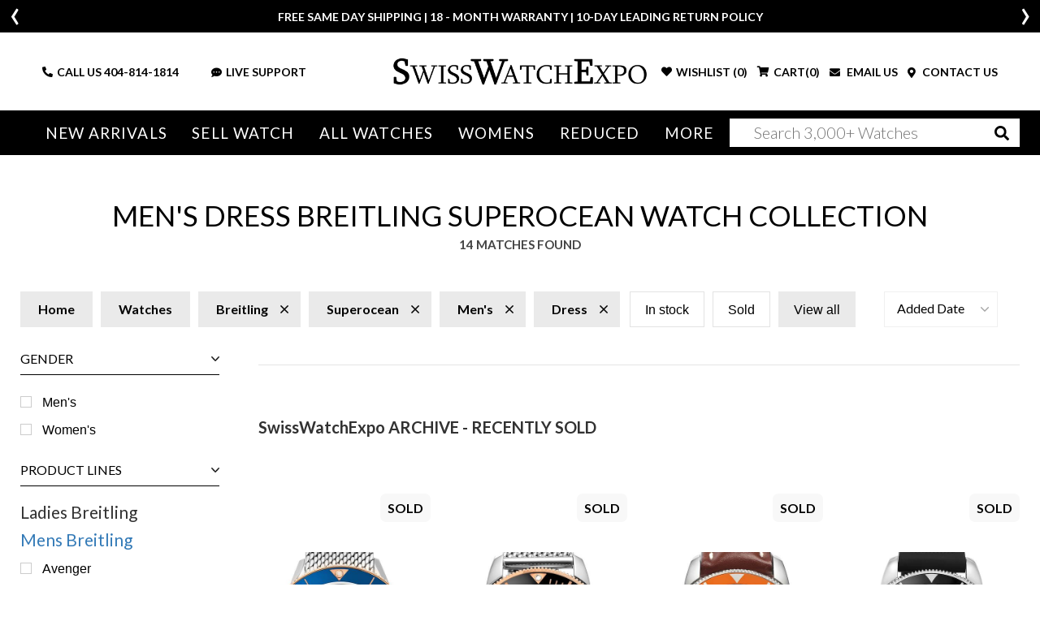

--- FILE ---
content_type: text/html; charset=utf-8
request_url: https://www.swisswatchexpo.com/watches/breitling/superocean/dress/
body_size: 19722
content:
<!DOCTYPE html>
<html lang="en">
<head>
    <meta charset="utf-8" />
    <meta name="viewport" content="width=device-width, initial-scale=1.0" />
    <title>Pre-Owned Dress Breitling Superocean Watches | SwissWatchExpo</title>
    <meta http-equiv="content-language" content="en-us">
    <meta name="description" content="Shop men's Dress Breitling Superocean watches from SwissWatchExpo, the leading online retailer of pre-owned luxury watches." />
    <meta name="keywords" content="" />
    <meta name="p:domain_verify" content="05b9de6fbdb8c6e704e2c086cabe73cd" />
    <meta name="robots" content="max-image-preview:large">
    <meta name="locip" content="18.191.149.125" />
    
            <link href="https://www.swisswatchexpo.com/watches/breitling/superocean/dress/" rel="canonical" />
        <meta property="og:title" content="Pre-Owned Dress Breitling Superocean Watches" />
        <meta property="og:image" content="/images/logo-swe.jpeg" />
        <meta property="og:type" content="website" />
        <meta property="og:url" content="https://www.swisswatchexpo.com/watches/breitling/superocean/dress/" />
        <meta property="og:description" content="Shop men's Dress Breitling Superocean watches from SwissWatchExpo, the leading online retailer of pre-owned luxury watches." />
    <meta property="og:locale" content="en_US" />
    <meta property="og:site_name" content="SwissWatchExpo" />
    <link href="https://fonts.gstatic.com" crossorigin rel="preconnect" />
    <link href="https://fonts.googleapis.com/css2?family=Lato:wght@300;400;700;900&family=Roboto+Slab:wght@300;400&display=swap" rel="preload" as="style" />
    <link href="https://fonts.googleapis.com/css2?family=Lato:wght@300;400;700;900&family=Roboto+Slab:wght@300;400&display=swap" rel="stylesheet" />
    <link href="/rss.aspx" type="application/rss+xml" title="Swisswatchexpo RSS Feed" />
    <link href="/images/favicon.png" rel="shortcut icon" type="image/x-icon" />
    <link href="/css/swiss.min.css?81045402" rel="stylesheet" type="text/css" media="all" />
    <link href="/css/vendor.min.css?81045402" rel="stylesheet" type="text/css" media="all" />
    <script>
        (function(w, d, s, l, i) {
            w[l] = w[l] || []; w[l].push({ 'gtm.start':
                new Date().getTime(), event: 'gtm.js' }); var f = d.getElementsByTagName(s)[0],
                    j = d.createElement(s), dl = l != 'dataLayer' ? '&l=' + l : ''; j.async = true; j.src =
                        'https://www.googletagmanager.com/gtm.js?id=' + i + dl; f.parentNode.insertBefore(j, f);
        })(window, document, 'script', 'dataLayer', 'GTM-WVKBDN8');</script>
    <script>
        var dataLayerObjects = [];
        window.dataLayer = window.dataLayer || [];
        window.dataLayer.push({
            first_page_url: 'https://www.swisswatchexpo.com/watches/mens/breitling/superocean/dress/',
                });
    </script>
    <script async>
        var _prum = [
            ['id', '57a4d5d4abe53d68792e46c1'],
            ['mark', 'firstbyte', (new Date()).getTime()]
        ];
        (function() {
            var s = document.getElementsByTagName('script')[0], p = document.createElement('script');
            p.async = 'async';
            p.src = '//rum-static.pingdom.net/prum.min.js';
            s.parentNode.insertBefore(p, s);
        })();
    </script>
    <script async>
        !function(f, b, e, v, n, t, s) {
            if (f.fbq) return;
            n = f.fbq = function() {
                n.callMethod ? n.callMethod.apply(n, arguments) : n.queue.push(arguments)
            };
            if (!f._fbq) f._fbq = n;
            n.push = n;
            n.loaded = !0;
            n.version = '2.0';
            n.queue = [];
            t = b.createElement(e);
            t.async = !0;
            t.src = v;
            s = b.getElementsByTagName(e)[0];
            s.parentNode.insertBefore(t, s)
        }(window,
            document,
            'script',
            'https://connect.facebook.net/en_US/fbevents.js');
        fbq('init', '1098069463574289');
        fbq('track', 'PageView');
    </script>
    <script type="text/javascript">
        var getAffirmConfig = function() {
            return {
                public_api_key:
                    "AU5A16D76Q7D7HKD",
                script:
                    "https://cdn1.affirm.com/js/v2/affirm.js"
            };
        }

        window.loadAffirm = function() {
            (function(m, g, n, d, a, e, h, c) {
                var b = m[n] || {}, k = document.createElement(e), p = document.getElementsByTagName(e)[0], l = function(a, b, c) { return function() { a[b]._.push([c, arguments]) } }; b[d] = l(b, d, "set"); var f = b[d]; b[a] = {}; b[a]._ = []; f._ = []; b._ = []; b[a][h] = l(b, a, h); b[c] = function() { b._.push([h, arguments]) }; a = 0; for (c = "set add save post open empty reset on off trigger ready setProduct".split(" "); a < c.length; a++)f[c[a]] = l(b, d, c[a]); a = 0; for (c = ["get", "token", "url", "items"]; a < c.length; a++)f[c[a]] = function() { }; k.async =
                    !0; k.src = g[e]; p.parentNode.insertBefore(k, p); delete g[e]; f(g); m[n] = b
            })(window, getAffirmConfig(), "affirm", "checkout", "ui", "script", "ready", "jsReady");
            affirm.ui.ready(function() {
                var affirm_prequal_config = {
                    "page_type": "home",
                    "mode": "modal"
                };

                if (window.affirm_prequal_config_custom) {
                    affirm_prequal_config = $.extend(affirm_prequal_config, window.affirm_prequal_config_custom || {});
                }
                affirm.prequal.set(affirm_prequal_config);
            });
        };
    </script>
    <script async>(function(a, t, o, m, s) { a[m] = a[m] || []; a[m].push({ t: new Date().getTime(), event: 'snippetRun' }); var f = t.getElementsByTagName(o)[0], e = t.createElement(o), d = m !== 'paypalDDL' ? '&m=' + m : ''; e.async = !0; e.src = 'https://www.paypal.com/tagmanager/pptm.js?id=' + s + d; f.parentNode.insertBefore(e, f); })(window, document, 'script', 'paypalDDL', '3bcc8cd6-9578-4398-9803-ac0079893343');</script>
    
    <script>
        window.dataLayer.push({
            event: 'view_item_list',
            user_data: {
                user_id: null,
                name: null,
                email: null,
            },
            ecommerce: {
                items: [
{
                                                                            item_name: 'Breitling Superocean Heritage &#x27;57 Highlands Steel Rose Gold Mens Watch U10340',
                                                                            item_id: '74000',
                                                                            id: '74000',
                                                                            price: '5330.00',
                                                                            item_brand: 'Breitling',
                                                                            item_model: 'Superocean',
                                                                            item_gender: 'Mens',
                                                                            item_category: 'Superocean',
                                                                            item_category2: 'Mens',
                                                                            quantity: '1'
                                                                                                },
            {
                                                                            item_name: 'Breitling Superocean Heritage II Steel Rose Gold Mens Watch U13313 Box Card',
                                                                            item_id: '74413',
                                                                            id: '74413',
                                                                            price: '6105.00',
                                                                            item_brand: 'Breitling',
                                                                            item_model: 'Superocean',
                                                                            item_gender: 'Mens',
                                                                            item_category: 'Superocean',
                                                                            item_category2: 'Mens',
                                                                            quantity: '1'
                                                                                                },
            {
                                                                            item_name: 'Breitling Superocean Heritage 46 Steel Bronze Dial Mens Watch A17320 Box Papers',
                                                                            item_id: '72978',
                                                                            id: '72978',
                                                                            price: '2805.00',
                                                                            item_brand: 'Breitling',
                                                                            item_model: 'Superocean',
                                                                            item_gender: 'Mens',
                                                                            item_category: 'Superocean',
                                                                            item_category2: 'Mens',
                                                                            quantity: '1'
                                                                                                },
            {
                                                                            item_name: 'Breitling SuperOcean Heritage Chrono Black Dial Mens Watch A23370',
                                                                            item_id: '72977',
                                                                            id: '72977',
                                                                            price: '3775.00',
                                                                            item_brand: 'Breitling',
                                                                            item_model: 'Superocean',
                                                                            item_gender: 'Mens',
                                                                            item_category: 'Superocean',
                                                                            item_category2: 'Mens',
                                                                            quantity: '1'
                                                                                                },
            {
                                                                            item_name: 'Breitling Superocean 42mm Japanese White Dial Steel Mens Watch A17375 Box Card',
                                                                            item_id: '66561',
                                                                            id: '66561',
                                                                            price: '3390.00',
                                                                            item_brand: 'Breitling',
                                                                            item_model: 'Superocean',
                                                                            item_gender: 'Mens',
                                                                            item_category: 'Superocean',
                                                                            item_category2: 'Mens',
                                                                            quantity: '1'
                                                                                                },
            {
                                                                            item_name: 'Breitling Superocean 42 Green Dial Bronze Mens Watch N17375 Box Card',
                                                                            item_id: '63255',
                                                                            id: '63255',
                                                                            price: '4165.00',
                                                                            item_brand: 'Breitling',
                                                                            item_model: 'Superocean',
                                                                            item_gender: 'Mens',
                                                                            item_category: 'Superocean',
                                                                            item_category2: 'Mens',
                                                                            quantity: '1'
                                                                                                },
            {
                                                                            item_name: 'Breitling Superocean Heritage II 42 Green Dial Steel Mens Watch AB2010 Box Card',
                                                                            item_id: '62713',
                                                                            id: '62713',
                                                                            price: '3875.00',
                                                                            item_brand: 'Breitling',
                                                                            item_model: 'Superocean',
                                                                            item_gender: 'Mens',
                                                                            item_category: 'Superocean',
                                                                            item_category2: 'Mens',
                                                                            quantity: '1'
                                                                                                },
            {
                                                                            item_name: 'Breitling Superocean Heritage 46 Blue Dial Steel Mens Watch AB2020 Box Card',
                                                                            item_id: '55817',
                                                                            id: '55817',
                                                                            price: '3870.30',
                                                                            item_brand: 'Breitling',
                                                                            item_model: 'Superocean',
                                                                            item_gender: 'Mens',
                                                                            item_category: 'Superocean',
                                                                            item_category2: 'Mens',
                                                                            quantity: '1'
                                                                                                },
            {
                                                                            item_name: 'Breitling SuperOcean Heritage II Chrono Blue Dial Mens Watch A13313 Box Papers',
                                                                            item_id: '47197',
                                                                            id: '47197',
                                                                            price: '3870.30',
                                                                            item_brand: 'Breitling',
                                                                            item_model: 'Superocean',
                                                                            item_gender: 'Mens',
                                                                            item_category: 'Superocean',
                                                                            item_category2: 'Mens',
                                                                            quantity: '1'
                                                                                                },
            {
                                                                            item_name: 'Breitling Superocean Heritage II 42 Black Dial Steel Watch AB2010 Box Papers',
                                                                            item_id: '46532',
                                                                            id: '46532',
                                                                            price: '3579.30',
                                                                            item_brand: 'Breitling',
                                                                            item_model: 'Superocean',
                                                                            item_gender: 'Mens',
                                                                            item_category: 'Superocean',
                                                                            item_category2: 'Mens',
                                                                            quantity: '1'
                                                                                                },
            {
                                                                            item_name: 'Breitling Superocean 42 Abyss Black Blue Dial Steel Mens Watch A17364',
                                                                            item_id: '46514',
                                                                            id: '46514',
                                                                            price: '2706.30',
                                                                            item_brand: 'Breitling',
                                                                            item_model: 'Superocean',
                                                                            item_gender: 'Mens',
                                                                            item_category: 'Superocean',
                                                                            item_category2: 'Mens',
                                                                            quantity: '1'
                                                                                                },
            {
                                                                            item_name: 'Breitling SuperOcean Heritage II B01 Silver Dial Steel Watch AB0162 Box Papers',
                                                                            item_id: '46502',
                                                                            id: '46502',
                                                                            price: '5713.30',
                                                                            item_brand: 'Breitling',
                                                                            item_model: 'Superocean',
                                                                            item_gender: 'Mens',
                                                                            item_category: 'Superocean',
                                                                            item_category2: 'Mens',
                                                                            quantity: '1'
                                                                                                },
            {
                                                                            item_name: 'Breitling Superocean Chronograph Blue Dial Mens Watch A13311 Box Papers',
                                                                            item_id: '45890',
                                                                            id: '45890',
                                                                            price: '3870.30',
                                                                            item_brand: 'Breitling',
                                                                            item_model: 'Superocean',
                                                                            item_gender: 'Mens',
                                                                            item_category: 'Superocean',
                                                                            item_category2: 'Mens',
                                                                            quantity: '1'
                                                                                                },
            {
                                                                            item_name: 'Breitling Superocean II Blue Dial Steel Mens Watch A17365 Box Card',
                                                                            item_id: '33839',
                                                                            id: '33839',
                                                                            price: '3094.30',
                                                                            item_brand: 'Breitling',
                                                                            item_model: 'Superocean',
                                                                            item_gender: 'Mens',
                                                                            item_category: 'Superocean',
                                                                            item_category2: 'Mens',
                                                                            quantity: '1'
                                                                                                },
                                                                        ]
            }
        });
    </script>

</head>
<body>
    <div class="wrapper ">
            <header class="header ">
                <div class="header_info_slider ">
                        <div>
                            <div class="container">
                                <p><p>FREE SAME DAY SHIPPING | 18 - MONTH WARRANTY | 10-DAY LEADING RETURN POLICY</p></p>
                            </div>
                        </div>
                        <div style="display: none;">
                            <div class="container">
                                <p><p><b>More than 100 New Arrivals available in Store and Online</b>&nbsp;<u><a href="https://www.swisswatchexpo.com/new-arrivals/">SHOP NOW</a></u></p></p>
                            </div>
                        </div>
                        <div style="display: none;">
                            <div class="container">
                                <p><p>Welcome to the #1 Retailer of Pre-Owned Watches; Showroom Located in Atlanta, Georgia.</p></p>
                            </div>
                        </div>
                </div>
                <div class="header_midbar">
                    <div class="container">
                        <div class="row">
                            <div class="col-md-12 header_midbar_content">
                                <div id="nav-icon3" class="mobile_menubtn">
                                    <span></span>
                                    <span></span>
                                    <span></span>
                                    <span></span>
                                </div>
                                <div class="logo">
                                    <a href="/"><img src="/images/logo-high-res.png" alt="SwissWatchExpo logo" /></a>
                                </div>
                                <div class="support_links">
                                    <ul>
                                        <li class="call_link">
                                            <i class="fas fa-phone-alt"></i>
                                            CALL US&nbsp;<a href="tel:+14048141814">404-814-1814</a>
                                        </li>
                                        <li class="search_link">
                                            <i class="fas fa-search"></i>
                                        </li>
                                        <li>
                                            <a href="#" onclick="psOpenWindow(); return false;">
                                                <i class="fas fa-comment-dots"></i>LIVE SUPPORT
                                            </a>
                                        </li>
                                    </ul>
                                </div>
                                <div class="cart_links">
                                    <ul>
                                        <li class="wishlist_link tablet-hide">
                                                <i class="fas fa-heart"></i>
                                                <div>WISHLIST (<span class="count">0</span>)</div>
                                        </li>
                                        <li class="cart_link">
                                                <i class="fas fa-shopping-cart"></i>
                                                <div>CART(<span class="count">0</span>)</div>
                                        </li>
                                        <li>
                                            <a href="#" data-toggle="modal" data-target="#mailModal">
                                                <i class="fas fa-envelope"></i>
                                                EMAIL US
                                            </a>
                                        </li>
                                        <li>
                                            <a href="/contact-us/">
                                                <i class="fas fa-map-marker-alt"></i>
                                                CONTACT US
                                            </a>
                                        </li>
                                    </ul>
                                </div>
                            </div>
                        </div>
                    </div>
                </div>
                <div class="mainnav_wrapper">
                    <div class="olay"></div>
                    <div class="cart_links">
                        <ul>
                            <li>
                                <i class="fas fa-phone-alt"></i>
                                <strong>CALL US</strong> <a href="tel:+14048141814">404-814-1814</a>
                            </li>
                            <li>
                                <a href="#" id="liveChatDesktop" onclick="psOpenWindow(); return false;">
                                    <i class="fas fa-headset"></i>
                                    LIVE SUPPORT
                                </a>
                            </li>
                            <li>
                                <a href="#" data-toggle="modal" data-target="#mailModal">
                                    <i class="fas fa-envelope"></i>
                                    EMAIL US
                                </a>
                            </li>
                            <li>
                                    <i class="fas fa-heart"></i>
                                    <div>WISHLIST (<span class="count">0</span>)</div>
                            </li>
                            <li>
                                    <i class="fas fa-shopping-cart"></i>
                                    <div>CART(<span class="count">0</span>)</div>
                            </li>
                        </ul>
                    </div>
                    <nav class="">
                        <img src="/images/logo-high-res.png" style="width: 65%;" class="mb-4 tablet-show">
                        <img src="/images/menu-close.jpg" id="MobileMenu-Close-Icon" style="position: absolute; top: 20px; right: 20px; width: 40px;" class="mb-4 tablet-show">
                        <ul>
                            <li class="tablet-show">

                                <a href="/just-arrived/" rel="nofollow">New Arrivals</a>
                            </li>
                            <li class="tablet-hide">
                                <a href="/just-arrived/" rel="nofollow">New Arrivals</a>
                                <div class="mega_menu">
                                    <div class="container-fluid">
                                        <div class="row">
                                            <div class="col-md-2">
                                                <div class="heading">Most Popular</div>
                                                <ul>
                                                        <li><a href="/watches/just-arrived/rolex/" rel="nofollow">Rolex</a></li>
                                                        <li><a href="/watches/just-arrived/cartier/" rel="nofollow">Cartier</a></li>
                                                        <li><a href="/watches/just-arrived/omega/" rel="nofollow">Omega</a></li>
                                                        <li><a href="/watches/just-arrived/breitling/" rel="nofollow">Breitling</a></li>
                                                        <li><a href="/watches/just-arrived/patek-philippe/" rel="nofollow">Patek Philippe</a></li>
                                                </ul>
                                                <div class="heading">By Style</div>
                                                <ul>
                                                    <li><a href="/watches/just-arrived/sport/" rel="nofollow">Sport Style</a></li>
                                                    <li><a href="/watches/just-arrived/dress/" rel="nofollow">Dress Style</a></li>
                                                    <li><a href="/watches/just-arrived/vintage/" rel="nofollow">Vintage</a></li>
                                                    <li><a href="/watches/just-arrived/limited-edition/" rel="nofollow">Limited Edition</a></li>
                                                </ul>
                                            </div>
                                            <div class="col-md-10 column-5">
                                                <div class="heading"><span class="tablet-hide">By Brand</span> <span class="tablet-show">All brands</span></div>
                                                <ul>
                                                        <li><a class="" href="/watches/just-arrived/a-lange-and-sohne/" rel="nofollow">A. Lange &amp; Sohne</a></li>
                                                        <li><a class="" href="/watches/just-arrived/audemars-piguet/" rel="nofollow">Audemars Piguet</a></li>
                                                        <li><a class="" href="/watches/just-arrived/bell-and-ross/" rel="nofollow">Bell &amp; Ross</a></li>
                                                        <li><a class="" href="/watches/just-arrived/blancpain/" rel="nofollow">Blancpain</a></li>
                                                        <li><a class="" href="/watches/just-arrived/breguet/" rel="nofollow">Breguet</a></li>
                                                        <li><a class="" href="/watches/just-arrived/breitling/" rel="nofollow">Breitling</a></li>
                                                        <li><a class="" href="/watches/just-arrived/cartier/" rel="nofollow">Cartier</a></li>
                                                        <li><a class="" href="/watches/just-arrived/corum/" rel="nofollow">Corum</a></li>
                                                        <li><a class="" href="/watches/just-arrived/glashutte/" rel="nofollow">Glashutte</a></li>
                                                        <li><a class="" href="/watches/just-arrived/iwc/" rel="nofollow">IWC</a></li>
                                                        <li><a class="" href="/watches/just-arrived/jaeger-lecoultre/" rel="nofollow">Jaeger LeCoultre</a></li>
                                                        <li><a class="" href="/watches/just-arrived/omega/" rel="nofollow">Omega</a></li>
                                                        <li><a class="" href="/watches/just-arrived/panerai/" rel="nofollow">Panerai</a></li>
                                                        <li><a class="" href="/watches/just-arrived/patek-philippe/" rel="nofollow">Patek Philippe</a></li>
                                                        <li><a class="" href="/watches/just-arrived/piaget/" rel="nofollow">Piaget</a></li>
                                                        <li><a class="" href="/watches/just-arrived/rolex/" rel="nofollow">Rolex</a></li>
                                                        <li><a class="" href="/watches/just-arrived/tag-heuer/" rel="nofollow">Tag Heuer</a></li>
                                                        <li><a class="" href="/watches/just-arrived/tudor/" rel="nofollow">Tudor</a></li>
                                                        <li><a class="" href="/watches/just-arrived/vacheron-constantin/" rel="nofollow">Vacheron Constantin</a></li>
                                                        <li><a class=" last" href="/watches/just-arrived/zenith/" rel="nofollow">Zenith</a></li>
                                                </ul>
                                            </div>
                                        </div>
                                    </div>
                                </div>
                            </li>
                            <li class="tablet-show">
                                <a href="/sell-trade/">Sell Watch</a>
                            </li>
                            <li class="tablet-hide">
                                <a href="/sell-trade/">Sell Watch</a>
                                <div class="mega_menu narrow">
                                    <div class="container-fluid">
                                        <div class="row">
                                            <div class="col-md-12">
                                                <h4 class="mb-4 mobile-hide">Sell your watch for the best price. Or, trade-in for your dream timepiece.</h4>
                                                <ul class="mobile-hide">
                                                    <li><a href="/sell-trade/rolex/">Sell Your Rolex Watch</a></li>
                                                    <li><a href="/sell-trade/cartier/">Sell Your Cartier Watch</a></li>
                                                    <li><a href="/sell-trade/omega/">Sell Your Omega Watch</a></li>
                                                    <li><a href="/sell-trade/breitling/">Sell Your Breitling Watch</a></li>
                                                    <li><a href="/sell-trade/patek-philippe/">Sell Your Patek Philippe Watch</a></li>
                                                    <li><a href="/sell-trade/audemars-piguet/">Sell Your Audemars Piguet Watch</a></li>
                                                    <li><a href="/sell-trade/">Sell Other Swiss Watches</a></li>
                                                </ul>
                                            </div>
                                        </div>
                                    </div>
                                </div>
                            </li>
                            <li class="menu_mob_title"><a href="/watches/">All Watches</a></li>
                            <li class="mob_title_link last">
                                <a href="/watches/"><span class="tablet-hide">All Watches</span></a> <a aria-label="By Brand" href="#"><span class="tablet-show">By Brand</span></a>
                                <div class="mega_menu">
                                    <div class="container-fluid">
                                        <div class="row">
                                            <div class="col-md-2 tablet-show">
                                                <div class="heading">Most Popular</div>
                                                <ul>
                                                        <li><a href="/watches/rolex/">Rolex</a></li>
                                                        <li><a href="/watches/cartier/">Cartier</a></li>
                                                        <li><a href="/watches/omega/">Omega</a></li>
                                                        <li><a href="/watches/breitling/">Breitling</a></li>
                                                        <li><a href="/watches/patek-philippe/">Patek Philippe</a></li>
                                                </ul>
                                            </div>
                                            <div class="col-md-2">
                                                <div class="heading tablet-hide">Most Popular</div>
                                                <ul class="tablet-hide">
                                                        <li><a href="/watches/rolex/">Rolex</a></li>
                                                        <li><a href="/watches/cartier/">Cartier</a></li>
                                                        <li><a href="/watches/omega/">Omega</a></li>
                                                        <li><a href="/watches/breitling/">Breitling</a></li>
                                                        <li><a href="/watches/patek-philippe/">Patek Philippe</a></li>
                                                </ul>
                                                <div class="heading">By Style</div>
                                                <ul>
                                                    <li><a href="/watches/sport/" rel="nofollow">Sport Style</a></li>
                                                    <li><a href="/watches/dress/" rel="nofollow">Dress Style</a></li>
                                                    <li><a href="/watches/vintage/" rel="nofollow">Vintage</a></li>
                                                    <li><a href="/watches/limited-edition/" rel="nofollow">Limited Edition</a></li>
                                                </ul>
                                            </div>
                                            <div class="col-md-10 column-5">
                                                <div class="heading"><span class="tablet-hide">By Brand</span> <span class="tablet-show">All Brands</span></div>
                                                <ul>
                                                        <li>
                                                            <a class="" href="/watches/a-lange-and-sohne/">A. Lange &amp; Sohne</a>
                                                        </li>
                                                        <li>
                                                            <a class="" href="/watches/audemars-piguet/">Audemars Piguet</a>
                                                        </li>
                                                        <li>
                                                            <a class="" href="/watches/ball/">Ball</a>
                                                        </li>
                                                        <li>
                                                            <a class="" href="/watches/baume-and-mercier/">Baume &amp; Mercier</a>
                                                        </li>
                                                        <li>
                                                            <a class="" href="/watches/bedat/">Bedat</a>
                                                        </li>
                                                        <li>
                                                            <a class="" href="/watches/bell-and-ross/">Bell &amp; Ross</a>
                                                        </li>
                                                        <li>
                                                            <a class="" href="/watches/blancpain/">Blancpain</a>
                                                        </li>
                                                        <li>
                                                            <a class="" href="/watches/breguet/">Breguet</a>
                                                        </li>
                                                        <li>
                                                            <a class="" href="/watches/breitling/">Breitling</a>
                                                        </li>
                                                        <li>
                                                            <a class="" href="/watches/bvlgari/">Bvlgari</a>
                                                        </li>
                                                        <li>
                                                            <a class="" href="/watches/cartier/">Cartier</a>
                                                        </li>
                                                        <li>
                                                            <a class="" href="/watches/chanel/">Chanel</a>
                                                        </li>
                                                        <li>
                                                            <a class="" href="/watches/chopard/">Chopard</a>
                                                        </li>
                                                        <li>
                                                            <a class="" href="/watches/corum/">Corum</a>
                                                        </li>
                                                        <li>
                                                            <a class="" href="/watches/david-yurman/">David Yurman</a>
                                                        </li>
                                                        <li>
                                                            <a class="" href="/watches/ebel/">Ebel</a>
                                                        </li>
                                                        <li>
                                                            <a class="" href="/watches/eberhard/">Eberhard</a>
                                                        </li>
                                                        <li>
                                                            <a class="" href="/watches/franck-muller/">Franck Muller</a>
                                                        </li>
                                                        <li>
                                                            <a class="" href="/watches/girard-perregaux/">Girard-Perregaux</a>
                                                        </li>
                                                        <li>
                                                            <a class="" href="/watches/glashutte/">Glashutte</a>
                                                        </li>
                                                        <li>
                                                            <a class="" href="/watches/harry-winston/">Harry Winston</a>
                                                        </li>
                                                        <li>
                                                            <a class="" href="/watches/hublot/">Hublot</a>
                                                        </li>
                                                        <li>
                                                            <a class="" href="/watches/iwc/">IWC</a>
                                                        </li>
                                                        <li>
                                                            <a class="" href="/watches/jaeger-lecoultre/">Jaeger LeCoultre</a>
                                                        </li>
                                                        <li>
                                                            <a class="" href="/watches/longines/">Longines</a>
                                                        </li>
                                                        <li>
                                                            <a class="" href="/watches/omega/">Omega</a>
                                                        </li>
                                                        <li>
                                                            <a class="" href="/watches/panerai/">Panerai</a>
                                                        </li>
                                                        <li>
                                                            <a class="" href="/watches/patek-philippe/">Patek Philippe</a>
                                                        </li>
                                                        <li>
                                                            <a class="" href="/watches/piaget/">Piaget</a>
                                                        </li>
                                                        <li>
                                                            <a class="" href="/watches/rgm/">RGM</a>
                                                        </li>
                                                        <li>
                                                            <a class="" href="/watches/roger-dubuis/">Roger Dubuis</a>
                                                        </li>
                                                        <li>
                                                            <a class="" href="/watches/rolex/">Rolex</a>
                                                        </li>
                                                        <li>
                                                            <a class="" href="/watches/tag-heuer/">Tag Heuer</a>
                                                        </li>
                                                        <li>
                                                            <a class="" href="/watches/tudor/">Tudor</a>
                                                        </li>
                                                        <li>
                                                            <a class="" href="/watches/u-boat/">U-Boat</a>
                                                        </li>
                                                        <li>
                                                            <a class="" href="/watches/ulysse-nardin/">Ulysse Nardin</a>
                                                        </li>
                                                        <li>
                                                            <a class="" href="/watches/vacheron-constantin/">Vacheron Constantin</a>
                                                        </li>
                                                        <li>
                                                            <a class="" href="/watches/waldan/">Waldan</a>
                                                        </li>
                                                        <li>
                                                            <a class=" last" href="/watches/zenith/">Zenith</a>
                                                        </li>
                                                </ul>
                                            </div>
                                        </div>
                                    </div>
                                </div>
                            </li>
                            <li>
                                <a class="tablet-hide" href="/watches/womens/">Womens</a>
                                <a class="tablet-show" href="#">Womens</a>
                                <div class="mega_menu">
                                    <div class="container-fluid">
                                        <div class="row">
                                            <div class="col-md-2 tablet-show">
                                                <div class="heading">Most Popular</div>
                                                <ul>
                                                        <li><a href="/watches/womens/rolex/">Rolex</a></li>
                                                        <li><a href="/watches/womens/cartier/">Cartier</a></li>
                                                        <li><a href="/watches/womens/omega/">Omega</a></li>
                                                        <li><a href="/watches/womens/breitling/">Breitling</a></li>
                                                        <li><a href="/watches/womens/patek-philippe/">Patek Philippe</a></li>
                                                </ul>
                                            </div>
                                            <div class="col-md-2">
                                                <div class="heading tablet-hide">Most Popular</div>
                                                <ul class="tablet-hide">
                                                        <li><a href="/watches/womens/rolex/">Rolex</a></li>
                                                        <li><a href="/watches/womens/cartier/">Cartier</a></li>
                                                        <li><a href="/watches/womens/omega/">Omega</a></li>
                                                        <li><a href="/watches/womens/breitling/">Breitling</a></li>
                                                        <li><a href="/watches/womens/patek-philippe/">Patek Philippe</a></li>
                                                </ul>
                                                <div class="heading">By Style</div>
                                                <ul>
                                                    <li><a href="/watches/womens/sport/">Sport Style</a></li>
                                                    <li><a href="/watches/womens/dress/">Dress Style</a></li>
                                                    <li><a href="/watches/womens/vintage/">Vintage</a></li>
                                                    <li><a href="/watches/womens/limited-edition/">Limited Edition</a></li>
                                                </ul>
                                            </div>
                                            <div class="col-md-10 column-5">
                                                <div class="heading"><span class="tablet-hide">By Brand</span> <span class="tablet-show">All brands</span></div>
                                                <ul>
                                                        <li><a class="" href="/watches/womens/audemars-piguet/">Audemars Piguet</a></li>
                                                        <li><a class="" href="/watches/womens/baume-and-mercier/">Baume &amp; Mercier</a></li>
                                                        <li><a class="" href="/watches/womens/bedat/">Bedat</a></li>
                                                        <li><a class="" href="/watches/womens/blancpain/">Blancpain</a></li>
                                                        <li><a class="" href="/watches/womens/breguet/">Breguet</a></li>
                                                        <li><a class="" href="/watches/womens/breitling/">Breitling</a></li>
                                                        <li><a class="" href="/watches/womens/bvlgari/">Bvlgari</a></li>
                                                        <li><a class="" href="/watches/womens/cartier/">Cartier</a></li>
                                                        <li><a class="" href="/watches/womens/chanel/">Chanel</a></li>
                                                        <li><a class="" href="/watches/womens/chopard/">Chopard</a></li>
                                                        <li><a class="" href="/watches/womens/corum/">Corum</a></li>
                                                        <li><a class="" href="/watches/womens/david-yurman/">David Yurman</a></li>
                                                        <li><a class="" href="/watches/womens/ebel/">Ebel</a></li>
                                                        <li><a class="" href="/watches/womens/franck-muller/">Franck Muller</a></li>
                                                        <li><a class="" href="/watches/womens/girard-perregaux/">Girard-Perregaux</a></li>
                                                        <li><a class="" href="/watches/womens/hublot/">Hublot</a></li>
                                                        <li><a class="" href="/watches/womens/jaeger-lecoultre/">Jaeger LeCoultre</a></li>
                                                        <li><a class="" href="/watches/womens/longines/">Longines</a></li>
                                                        <li><a class="" href="/watches/womens/omega/">Omega</a></li>
                                                        <li><a class="" href="/watches/womens/patek-philippe/">Patek Philippe</a></li>
                                                        <li><a class="" href="/watches/womens/piaget/">Piaget</a></li>
                                                        <li><a class="" href="/watches/womens/rolex/">Rolex</a></li>
                                                        <li><a class="" href="/watches/womens/tag-heuer/">Tag Heuer</a></li>
                                                        <li><a class="" href="/watches/womens/tudor/">Tudor</a></li>
                                                        <li><a class="" href="/watches/womens/ulysse-nardin/">Ulysse Nardin</a></li>
                                                        <li><a class="" href="/watches/womens/vacheron-constantin/">Vacheron Constantin</a></li>
                                                        <li><a class=" last" href="/watches/womens/zenith/">Zenith</a></li>
                                                </ul>
                                            </div>
                                        </div>
                                    </div>
                                </div>
                            </li>
                            <li>
                                <a href="/reduced/">Reduced</a>
                            </li>
                            <li class="tablet-show">
                                <a href="/watchid/" style="font-weight: bold;">WATCH<i style="color: #215F9A;">ID</i></a>
                            </li>
                            <li>
                                <span class="link" href="#">More</span>
                                <div class="mega_menu narrow">
                                    <div class="container-fluid">
                                        <div class="row tablet-show">
                                            <div class="col-md-2">
                                                <div class="heading">Buyer Resources</div>
                                                <ul>
                                                    <li><a href="/all-brands/">Our Swiss Watch Brands</a></li>
                                                    <li><a href="/faq/">Freqently Asked Questions</a></li>
                                                    <li><a href="/sell-trade/">Sell / Trade Your Watch</a></li>
                                                    <li><a href="/returns/">No Hassle Returns</a></li>
                                                    <li><a href="/deal-of-the-week/">Deal Of The Week</a></li>
                                                    <li><a href="/rolex-serial-numbers/">Rolex Serial Numbers</a></li>
                                                    <li><a href="/rolex-finance/">Rolex Financing</a></li>
                                                </ul>
                                            </div>
                                            <div class="col-md-2">
                                                <div class="heading">About</div>
                                                <ul>
                                                    <li><a href="/showroom/">Visit Our Atlanta Showroom</a></li>
                                                    <li><a href="https://www.swisswatchexpo.com/thewatchclub/">The Watch Club Blog</a></li>
                                                    <li><a href="/press/">In The Press</a></li>
                                                    <li><a href="/videos/">Watch Our Videos</a></li>
                                                </ul>
                                            </div>
                                            <div class="tablet-show col-md-2">
                                                <div class="heading">Sell Your Swiss Watch</div>
                                                <ul>
                                                    <li><a href="/sell-trade/rolex/">Sell Your Rolex Watch</a></li>
                                                    <li><a href="/sell-trade/cartier/">Sell Your Cartier Watch</a></li>
                                                    <li><a href="/sell-trade/omega/">Sell Your Omega Watch</a></li>
                                                    <li><a href="/sell-trade/breitling/">Sell Your Breitling Watch</a></li>
                                                    <li><a href="/sell-trade/patek-philippe/">Sell Your Patek Philippe Watch</a></li>
                                                    <li><a href="/sell-trade/audemars-piguet/">Sell Your Audemars Piguet Watch</a></li>
                                                    <li><a href="/sell-trade/">Sell Other Swiss Watches</a></li>
                                                </ul>
                                            </div>
                                            
                                            <div class="col-md-10 column-5">
                                                <div class="heading">Most Popular Models</div>
                                                <ul>
                                                            <li>
                                                                <div class="subheading"><a class="font-weight-bold " href="/watches/mens/rolex/">Rolex</a></div>
                                                            </li>
                                                                <li><a href="/watches/rolex/air-king/">Air-King</a></li>
                                                                <li><a href="/watches/rolex/cellini/">Cellini</a></li>
                                                                <li><a href="/watches/rolex/datejust/">Datejust</a></li>
                                                                <li><a href="/watches/rolex/explorer/">Explorer</a></li>
                                                                <li><a href="/watches/rolex/gmtmaster/">GMT-Master</a></li>
                                                                <li><a href="/watches/rolex/president/">President</a></li>
                                                                <li><a href="/watches/rolex/submariner/">Submariner</a></li>
                                                                <li><a href="/watches/rolex/yachtmaster/">Yacht-Master</a></li>
                                                            <li>
                                                                <div class="subheading"><a class="font-weight-bold mt-3" href="/watches/mens/cartier/">Cartier</a></div>
                                                            </li>
                                                                <li><a href="/watches/cartier/ballon-bleu/">Ballon Bleu</a></li>
                                                                <li><a href="/watches/cartier/calibre-de-cartier/">Calibre de Cartier</a></li>
                                                                <li><a href="/watches/cartier/panthere/">Panthere</a></li>
                                                                <li><a href="/watches/cartier/ronde/">Ronde</a></li>
                                                                <li><a href="/watches/cartier/tank-francaise/">Tank Francaise</a></li>
                                                                <li><a href="/watches/cartier/tank-solo/">Tank Solo</a></li>
                                                            <li>
                                                                <div class="subheading"><a class="font-weight-bold mt-3" href="/watches/mens/patek-philippe/">Patek Philippe</a></div>
                                                            </li>
                                                                <li><a href="/watches/patek-philippe/aquanaut/">Aquanaut</a></li>
                                                                <li><a href="/watches/patek-philippe/calatrava/">Calatrava</a></li>
                                                                <li><a href="/watches/patek-philippe/complications/">Complications</a></li>
                                                                <li><a href="/watches/patek-philippe/golden-ellipse/">Golden Ellipse</a></li>
                                                                <li><a href="/watches/patek-philippe/gondolo/">Gondolo</a></li>
                                                                <li><a href="/watches/patek-philippe/nautilus/">Nautilus</a></li>
                                                            <li>
                                                                <div class="subheading"><a class="font-weight-bold mt-3" href="/watches/mens/breitling/">Breitling</a></div>
                                                            </li>
                                                                <li><a href="/watches/breitling/avenger/">Avenger</a></li>
                                                                <li><a href="/watches/breitling/bentley/">Bentley</a></li>
                                                                <li><a href="/watches/breitling/chronomat/">Chronomat</a></li>
                                                                <li><a href="/watches/breitling/colt/">Colt</a></li>
                                                                <li><a href="/watches/breitling/navitimer/">Navitimer</a></li>
                                                                <li><a href="/watches/breitling/superocean/">Superocean</a></li>
                                                            <li>
                                                                <div class="subheading"><a class="font-weight-bold mt-3" href="/watches/mens/audemars-piguet/">Audemars Piguet</a></div>
                                                            </li>
                                                                <li><a href="/watches/audemars-piguet/jules/">Jules</a></li>
                                                                <li><a href="/watches/audemars-piguet/royal-oak/">Royal Oak</a></li>
                                                                <li><a href="/watches/audemars-piguet/royal-oak-offshore/">Royal Oak Offshore</a></li>
                                                            <li>
                                                                <div class="subheading"><a class="font-weight-bold mt-3" href="/watches/mens/tag-heuer/">Tag Heuer</a></div>
                                                            </li>
                                                </ul>
                                            </div>
                                        </div>
                                        <div class="row tablet-hide">
                                            <div class="col-md-4">
                                                <div class="heading">Buyer Resources</div>
                                                <ul>
                                                    <li><a href="/all-brands/">Our Swiss Watch Brands</a></li>
                                                    <li><a href="/faq/">Freqently Asked Questions</a></li>
                                                    <li><a href="/sell-trade/">Sell / Trade Your Watch</a></li>
                                                    <li><a href="/returns/">No Hassle Returns</a></li>
                                                    <li><a href="/deal-of-the-week/">Deal Of The Week</a></li>
                                                    <li><a href="/rolex-serial-numbers/">Rolex Serial Numbers</a></li>
                                                    <li><a href="/rolex-finance/">Rolex Financing</a></li>
                                                </ul>
                                                <div class="heading">About</div>
                                                <ul>
                                                    <li><a href="/showroom/">Visit Our Atlanta Showroom</a></li>
                                                    <li><a href="https://www.swisswatchexpo.com/thewatchclub/">The Watch Club Blog</a></li>
                                                    <li><a href="/press/">In The Press</a></li>
                                                    <li class="last"><a href="/videos/">Watch Our Videos</a></li>
                                                </ul>
                                            </div>
                                            <div class="col-md-8 popular-watches">
                                                <div class="heading">Our Most Popular Models</div>
                                                <div class="row">
                                                    <div class="col-md-4">
                                                            <div class="subheading"><a href="/watches/rolex/">Rolex</a></div>
                                                            <ul>
                                                                    <li><a href="/watches/rolex/air-king/">Air-King</a></li>
                                                                    <li><a href="/watches/rolex/cellini/">Cellini</a></li>
                                                                    <li><a href="/watches/rolex/datejust/">Datejust</a></li>
                                                                    <li><a href="/watches/rolex/explorer/">Explorer</a></li>
                                                                    <li><a href="/watches/rolex/gmtmaster/">GMT-Master</a></li>
                                                                    <li><a href="/watches/rolex/president/">President</a></li>
                                                                    <li><a href="/watches/rolex/submariner/">Submariner</a></li>
                                                                    <li><a href="/watches/rolex/yachtmaster/">Yacht-Master</a></li>
                                                            </ul>
                                                            <div class="subheading"><a href="/watches/cartier/">Cartier</a></div>
                                                            <ul>
                                                                    <li><a href="/watches/cartier/ballon-bleu/">Ballon Bleu</a></li>
                                                                    <li><a href="/watches/cartier/calibre-de-cartier/">Calibre de Cartier</a></li>
                                                                    <li><a href="/watches/cartier/panthere/">Panthere</a></li>
                                                                    <li><a href="/watches/cartier/ronde/">Ronde</a></li>
                                                                    <li><a href="/watches/cartier/tank-francaise/">Tank Francaise</a></li>
                                                                    <li><a href="/watches/cartier/tank-solo/">Tank Solo</a></li>
                                                            </ul>
                                                    </div>
                                                    <div class="col-md-4">
                                                            <div class="subheading"><a href="/watches/patek-philippe/">Patek Philippe</a></div>
                                                            <ul>
                                                                    <li><a href="/watches/patek-philippe/aquanaut/">Aquanaut</a></li>
                                                                    <li><a href="/watches/patek-philippe/calatrava/">Calatrava</a></li>
                                                                    <li><a href="/watches/patek-philippe/complications/">Complications</a></li>
                                                                    <li><a href="/watches/patek-philippe/golden-ellipse/">Golden Ellipse</a></li>
                                                                    <li><a href="/watches/patek-philippe/gondolo/">Gondolo</a></li>
                                                                    <li><a href="/watches/patek-philippe/nautilus/">Nautilus</a></li>
                                                            </ul>
                                                            <div class="subheading"><a href="/watches/breitling/">Breitling</a></div>
                                                            <ul>
                                                                    <li><a href="/watches/breitling/avenger/">Avenger</a></li>
                                                                    <li><a href="/watches/breitling/bentley/">Bentley</a></li>
                                                                    <li><a href="/watches/breitling/chronomat/">Chronomat</a></li>
                                                                    <li><a href="/watches/breitling/colt/">Colt</a></li>
                                                                    <li><a href="/watches/breitling/navitimer/">Navitimer</a></li>
                                                                    <li><a href="/watches/breitling/superocean/">Superocean</a></li>
                                                            </ul>
                                                    </div>
                                                    <div class="col-md-4">
                                                            <div class="subheading"><a href="/watches/audemars-piguet/">Audemars Piguet</a></div>
                                                            <ul>
                                                                    <li><a href="/watches/audemars-piguet/jules/">Jules</a></li>
                                                                    <li><a href="/watches/audemars-piguet/royal-oak/">Royal Oak</a></li>
                                                                    <li><a href="/watches/audemars-piguet/royal-oak-offshore/">Royal Oak Offshore</a></li>
                                                            </ul>
                                                            <div class="subheading"><a href="/watches/tag-heuer/">Tag Heuer</a></div>
                                                            <ul>
                                                            </ul>
                                                    </div>
                                                </div>
                                            </div>
                                        </div>
                                    </div>
                                </div>
                            </li>
                            <li class="tablet-show">
                                <a href="/contact-us/">Contact Us</a>
                            </li>
                        </ul>
                    </nav>
                        <div class="header_search" id="SearchContainer">
                            <form action="/search-results/" method="get" id="SearchForm" autocomplete="off">
                                <input type="search" class="h_search" name="q" id="SearchTextbox" placeholder="Search 3,000+ Watches" autocomplete="off" autocorrect="off" autocapitalize="off" aria-label="Search" />
                                <input type="submit" class="search_submit" value="Search" />
                            </form>
                            <div class="search_results custom_scroll"><ul id="SearchResultsContainer"></ul></div>
                        </div>
                </div>
            </header>

        <main class="main_content inner_page" style="padding-bottom: 0;">
    <div class="container-fluid more-padding">
        <div class="row">
            <div class="col-md-12 product_list_page">
                    <div class="page_title text-center">
                        <h1>men's Dress Breitling Superocean Watch Collection</h1>
                        <p>14 MATCHES FOUND</p>
                    </div>
                <div class="product_page">
                    <div class="product_filter_wrapper d-block d-lg-flex">
                        <div class="breadcrumbs">
                            <ol itemscope itemtype="https://schema.org/BreadcrumbList">
                                <li itemprop="itemListElement" itemscope itemtype="https://schema.org/ListItem">
                                    <a itemprop="item" href="/">
                                        <span itemprop="name">Home</span>
                                    </a>
                                    <meta itemprop="position" content="1" />
                                </li>
                                <li itemprop="itemListElement" itemscope itemtype="https://schema.org/ListItem">
                                    <a itemprop="item" href="/watches/">
                                        <span itemprop="name">Watches</span>
                                    </a>
                                    <meta itemprop="position" content="2" />
                                </li>
                                        <li itemprop="itemListElement" itemscope itemtype="https://schema.org/ListItem">
                                            <a style="padding-right: 40px;" itemprop="item" href="/watches/breitling/" onclick="return productIndex.removeBreadcrumb('SelectedBrands')">
                                                <span itemprop="name">Breitling</span> <i class="fal fa-times remove_btn"></i>
                                            </a>
                                            <meta itemprop="position" content="3" />
                                        </li>
                                        <li itemprop="itemListElement" itemscope itemtype="https://schema.org/ListItem">
                                            <a style="padding-right: 40px;" itemprop="item" href="/watches/breitling/superocean/" onclick="return productIndex.removeBreadcrumb('SelectedModels')">
                                                <span itemprop="name">Superocean</span> <i class="fal fa-times remove_btn"></i>
                                            </a>
                                            <meta itemprop="position" content="4" />
                                        </li>
                                        <li itemprop="itemListElement" itemscope itemtype="https://schema.org/ListItem">
                                            <a style="padding-right: 40px;" itemprop="item" href="/watches/mens/" onclick="return productIndex.removeBreadcrumb('SelectedProductGenders')">
                                                <span itemprop="name">Men&#x27;s</span> <i class="fal fa-times remove_btn"></i>
                                            </a>
                                            <meta itemprop="position" content="5" />
                                        </li>
                                        <li>
                                            <div style="padding-right: 40px;" onclick="return productIndex.removeBreadcrumb('SelectedProductTags')">
                                                <span>Dress</span> <i class="fal fa-times remove_btn"></i>
                                            </div>
                                        </li>
                            </ol>
                        </div>
                            <div class="product_filter_block">
                                <div class="view_filter">
                                    <ul>
                                            <li ><a href="https://www.swisswatchexpo.com/watches/breitling/superocean/dress/in-stock/1/" onclick="return productIndex.changeProductListAvailabilityType('in-stock')">In stock</a></li>
                                            <li ><a href="https://www.swisswatchexpo.com/watches/breitling/superocean/dress/sold/1/" onclick="return productIndex.changeProductListAvailabilityType('sold')">Sold</a></li>
                                            <li  class="active"><a href="https://www.swisswatchexpo.com/watches/breitling/superocean/dress/all/1/" onclick="return productIndex.changeProductListAvailabilityType('all')">View all</a></li>
                                    </ul>
                                </div>
                                <div class="select_box lg sort-select" style="z-index: 2000;">
                                    <label for="SortBy" class="hidden-label">Sort by</label>
                                    <select id="SortBy" class="std_select" onchange="return productIndex.changeProductListSortType(this)" data-placeholder="Sort by">
                                        <option  selected="selected" value="3">Added Date</option>
                                        <option  value="1">Name</option>
                                        <option  value="2">Price</option>
                                    </select>
                                </div>
                                <button class="filter-button">Filter</button>
                            </div>
                    </div>
                    <div class="product_filter_list">
                        <div class="filter_olay"></div>
                        <aside class="product_side_filter">
                            <div class="filter_accordion">
                                    <div class="filter_box">
                                        <div class="filter_title">
                                            <h4>Gender</h4>
                                        </div>
                                        <div class="filter_content">
                                            <div class="check_list" id="SelectedProductGendersList">
                                                <ul>
                                                        <li>
                                                            <input data-url="https://www.swisswatchexpo.com/watches/mens/breitling/"  value="1" onclick="return productIndex.updateFilters()" type="checkbox" id="productGender-1" class="css-checkbox">
                                                                <label for="productGender-1" class="css-label"><a href="https://www.swisswatchexpo.com/watches/mens/breitling/" onclick="return productIndex.changeProductGender(1)" class="css-label">Men&#x27;s</a></label>
                                                        </li>
                                                        <li>
                                                            <input data-url="https://www.swisswatchexpo.com/watches/womens/breitling/"  value="2" onclick="return productIndex.updateFilters()" type="checkbox" id="productGender-2" class="css-checkbox">
                                                                <label for="productGender-2" class="css-label">Women&#x27;s</label>
                                                        </li>
                                                </ul>
                                            </div>
                                        </div>
                                    </div>
                                    <div class="filter_box">
                                        <div class="filter_title">
                                            <h4>Product Lines</h4>
                                        </div>
                                        <div class="filter_content noscroll">
                                            <div class="check_list noscroll" id="SelectedModelsList">
                                                            <h5>Ladies Breitling</h5>
                                                            <h5><a href="https://www.swisswatchexpo.com/watches/mens/breitling/">Mens Breitling</a></h5>
                                                        <ul>
                                                                <li>
                                                                        <input data-url="https://www.swisswatchexpo.com/watches/breitling/avenger/" value="99"  onclick="return productIndex.updateFilters()" type="checkbox" id="productModel-99" class="css-checkbox">

                                                                                <label for="productModel-99" class="css-label"><a href="https://www.swisswatchexpo.com/watches/breitling/avenger/dress/" onclick="return productIndex.changeModel(99)">Avenger</a></label>
                                                                </li>
                                                                <li>
                                                                        <input data-url="https://www.swisswatchexpo.com/watches/breitling/aviator/" value="332"  onclick="return productIndex.updateFilters()" type="checkbox" id="productModel-332" class="css-checkbox">

                                                                                <label for="productModel-332" class="css-label"><a href="https://www.swisswatchexpo.com/watches/breitling/aviator/dress/" onclick="return productIndex.changeModel(332)">Aviator</a></label>
                                                                </li>
                                                                <li>
                                                                        <input data-url="https://www.swisswatchexpo.com/watches/breitling/bentley/" value="2"  onclick="return productIndex.updateFilters()" type="checkbox" id="productModel-2" class="css-checkbox">

                                                                                <label for="productModel-2" class="css-label"><a href="https://www.swisswatchexpo.com/watches/breitling/bentley/dress/" onclick="return productIndex.changeModel(2)">Bentley</a></label>
                                                                </li>
                                                                <li>
                                                                        <input data-url="https://www.swisswatchexpo.com/watches/breitling/chronoliner/" value="11"  onclick="return productIndex.updateFilters()" type="checkbox" id="productModel-11" class="css-checkbox">

                                                                                <label for="productModel-11" class="css-label">Chronoliner</label>
                                                                </li>
                                                                <li>
                                                                        <input data-url="https://www.swisswatchexpo.com/watches/breitling/chronomat/" value="3"  onclick="return productIndex.updateFilters()" type="checkbox" id="productModel-3" class="css-checkbox">

                                                                                <label for="productModel-3" class="css-label"><a href="https://www.swisswatchexpo.com/watches/breitling/chronomat/dress/" onclick="return productIndex.changeModel(3)">Chronomat</a></label>
                                                                </li>
                                                                <li>
                                                                        <input data-url="https://www.swisswatchexpo.com/watches/breitling/chronomatic/" value="4"  onclick="return productIndex.updateFilters()" type="checkbox" id="productModel-4" class="css-checkbox">

                                                                                <label for="productModel-4" class="css-label">Chronomatic</label>
                                                                </li>
                                                                <li>
                                                                        <input data-url="https://www.swisswatchexpo.com/watches/breitling/colt/" value="5"  onclick="return productIndex.updateFilters()" type="checkbox" id="productModel-5" class="css-checkbox">

                                                                                <label for="productModel-5" class="css-label"><a href="https://www.swisswatchexpo.com/watches/breitling/colt/dress/" onclick="return productIndex.changeModel(5)">Colt</a></label>
                                                                </li>
                                                                <li>
                                                                        <input data-url="https://www.swisswatchexpo.com/watches/breitling/galactic/" value="103"  onclick="return productIndex.updateFilters()" type="checkbox" id="productModel-103" class="css-checkbox">

                                                                                <label for="productModel-103" class="css-label"><a href="https://www.swisswatchexpo.com/watches/breitling/galactic/dress/" onclick="return productIndex.changeModel(103)">Galactic</a></label>
                                                                </li>
                                                                <li>
                                                                        <input data-url="https://www.swisswatchexpo.com/watches/breitling/limited-series/" value="96"  onclick="return productIndex.updateFilters()" type="checkbox" id="productModel-96" class="css-checkbox">

                                                                                <label for="productModel-96" class="css-label">Limited Series </label>
                                                                </li>
                                                                <li>
                                                                        <input data-url="https://www.swisswatchexpo.com/watches/breitling/navitimer/" value="6"  onclick="return productIndex.updateFilters()" type="checkbox" id="productModel-6" class="css-checkbox">

                                                                                <label for="productModel-6" class="css-label"><a href="https://www.swisswatchexpo.com/watches/breitling/navitimer/dress/" onclick="return productIndex.changeModel(6)">Navitimer</a></label>
                                                                </li>
                                                                <li>
                                                                        <input data-url="https://www.swisswatchexpo.com/watches/breitling/premier/" value="7"  onclick="return productIndex.updateFilters()" type="checkbox" id="productModel-7" class="css-checkbox">

                                                                                <label for="productModel-7" class="css-label"><a href="https://www.swisswatchexpo.com/watches/breitling/premier/dress/" onclick="return productIndex.changeModel(7)">Premier</a></label>
                                                                </li>
                                                                <li>
                                                                        <input data-url="https://www.swisswatchexpo.com/watches/breitling/professional-series/" value="8"  onclick="return productIndex.updateFilters()" type="checkbox" id="productModel-8" class="css-checkbox">

                                                                                <label for="productModel-8" class="css-label">Professional Series</label>
                                                                </li>
                                                                <li>
                                                                        <input data-url="https://www.swisswatchexpo.com/watches/breitling/superocean/" value="1"  checked=&quot;checked&quot; onclick="return productIndex.updateFilters()" type="checkbox" id="productModel-1" class="css-checkbox">

                                                                                <label for="productModel-1" class="css-label"><a href="https://www.swisswatchexpo.com/watches/breitling/superocean/dress/" onclick="return productIndex.changeModel(1)">Superocean</a></label>
                                                                </li>
                                                                <li>
                                                                        <input data-url="https://www.swisswatchexpo.com/watches/breitling/transocean/" value="9"  onclick="return productIndex.updateFilters()" type="checkbox" id="productModel-9" class="css-checkbox">

                                                                                <label for="productModel-9" class="css-label"><a href="https://www.swisswatchexpo.com/watches/breitling/transocean/dress/" onclick="return productIndex.changeModel(9)">Transocean</a></label>
                                                                </li>
                                                                <li>
                                                                        <input data-url="https://www.swisswatchexpo.com/watches/breitling/windrider/" value="10"  onclick="return productIndex.updateFilters()" type="checkbox" id="productModel-10" class="css-checkbox">

                                                                                <label for="productModel-10" class="css-label">Windrider</label>
                                                                </li>
                                                        </ul>
                                            </div>
                                        </div>
                                    </div>
                                    <div class="filter_box">
                                        <div class="filter_title">
                                            <h4>Brand Selection</h4>
                                        </div>
                                        <div class="filter_content">
                                            <div class="check_list" id="SelectedBrandsList">
                                                <ul>
                                                        <li>
                                                            <input data-url="https://www.swisswatchexpo.com/watches/rolex/"  value="45" onclick="return productIndex.updateFilters()" type="checkbox" id="brand-45" class="css-checkbox">
                                                                <label for="brand-45" class="css-label">Rolex</label>
                                                        </li>
                                                        <li>
                                                            <input data-url="https://www.swisswatchexpo.com/watches/cartier/"  value="12" onclick="return productIndex.updateFilters()" type="checkbox" id="brand-12" class="css-checkbox">
                                                                <label for="brand-12" class="css-label">Cartier</label>
                                                        </li>
                                                        <li>
                                                            <input data-url="https://www.swisswatchexpo.com/watches/omega/"  value="37" onclick="return productIndex.updateFilters()" type="checkbox" id="brand-37" class="css-checkbox">
                                                                <label for="brand-37" class="css-label">Omega</label>
                                                        </li>
                                                        <li>
                                                            <input data-url="https://www.swisswatchexpo.com/watches/breitling/"  checked=&quot;checked&quot; value="10" onclick="return productIndex.updateFilters()" type="checkbox" id="brand-10" class="css-checkbox">
                                                                <label for="brand-10" class="css-label">Breitling</label>
                                                        </li>
                                                        <li>
                                                            <input data-url="https://www.swisswatchexpo.com/watches/patek-philippe/"  value="40" onclick="return productIndex.updateFilters()" type="checkbox" id="brand-40" class="css-checkbox">
                                                                <label for="brand-40" class="css-label">Patek Philippe</label>
                                                        </li>
                                                        <li>
                                                            <input data-url="https://www.swisswatchexpo.com/watches/a-lange-and-sohne/"  value="1" onclick="return productIndex.updateFilters()" type="checkbox" id="brand-1" class="css-checkbox">
                                                                <label for="brand-1" class="css-label">A. Lange &amp; Sohne</label>
                                                        </li>
                                                        <li>
                                                            <input data-url="https://www.swisswatchexpo.com/watches/audemars-piguet/"  value="3" onclick="return productIndex.updateFilters()" type="checkbox" id="brand-3" class="css-checkbox">
                                                                <label for="brand-3" class="css-label">Audemars Piguet</label>
                                                        </li>
                                                        <li>
                                                            <input data-url="https://www.swisswatchexpo.com/watches/ball/"  value="4" onclick="return productIndex.updateFilters()" type="checkbox" id="brand-4" class="css-checkbox">
                                                                <label for="brand-4" class="css-label">Ball</label>
                                                        </li>
                                                        <li>
                                                            <input data-url="https://www.swisswatchexpo.com/watches/baume-and-mercier/"  value="5" onclick="return productIndex.updateFilters()" type="checkbox" id="brand-5" class="css-checkbox">
                                                                <label for="brand-5" class="css-label">Baume &amp; Mercier</label>
                                                        </li>
                                                        <li>
                                                            <input data-url="https://www.swisswatchexpo.com/watches/bedat/"  value="6" onclick="return productIndex.updateFilters()" type="checkbox" id="brand-6" class="css-checkbox">
                                                                <label for="brand-6" class="css-label">Bedat</label>
                                                        </li>
                                                        <li>
                                                            <input data-url="https://www.swisswatchexpo.com/watches/bell-and-ross/"  value="7" onclick="return productIndex.updateFilters()" type="checkbox" id="brand-7" class="css-checkbox">
                                                                <label for="brand-7" class="css-label">Bell &amp; Ross</label>
                                                        </li>
                                                        <li>
                                                            <input data-url="https://www.swisswatchexpo.com/watches/blancpain/"  value="8" onclick="return productIndex.updateFilters()" type="checkbox" id="brand-8" class="css-checkbox">
                                                                <label for="brand-8" class="css-label">Blancpain</label>
                                                        </li>
                                                        <li>
                                                            <input data-url="https://www.swisswatchexpo.com/watches/breguet/"  value="9" onclick="return productIndex.updateFilters()" type="checkbox" id="brand-9" class="css-checkbox">
                                                                <label for="brand-9" class="css-label">Breguet</label>
                                                        </li>
                                                        <li>
                                                            <input data-url="https://www.swisswatchexpo.com/watches/bvlgari/"  value="11" onclick="return productIndex.updateFilters()" type="checkbox" id="brand-11" class="css-checkbox">
                                                                <label for="brand-11" class="css-label">Bvlgari</label>
                                                        </li>
                                                        <li>
                                                            <input data-url="https://www.swisswatchexpo.com/watches/chanel/"  value="13" onclick="return productIndex.updateFilters()" type="checkbox" id="brand-13" class="css-checkbox">
                                                                <label for="brand-13" class="css-label">Chanel</label>
                                                        </li>
                                                        <li>
                                                            <input data-url="https://www.swisswatchexpo.com/watches/chopard/"  value="14" onclick="return productIndex.updateFilters()" type="checkbox" id="brand-14" class="css-checkbox">
                                                                <label for="brand-14" class="css-label">Chopard</label>
                                                        </li>
                                                        <li>
                                                            <input data-url="https://www.swisswatchexpo.com/watches/corum/"  value="17" onclick="return productIndex.updateFilters()" type="checkbox" id="brand-17" class="css-checkbox">
                                                                <label for="brand-17" class="css-label">Corum</label>
                                                        </li>
                                                        <li>
                                                            <input data-url="https://www.swisswatchexpo.com/watches/david-yurman/"  value="2" onclick="return productIndex.updateFilters()" type="checkbox" id="brand-2" class="css-checkbox">
                                                                <label for="brand-2" class="css-label">David Yurman</label>
                                                        </li>
                                                        <li>
                                                            <input data-url="https://www.swisswatchexpo.com/watches/ebel/"  value="20" onclick="return productIndex.updateFilters()" type="checkbox" id="brand-20" class="css-checkbox">
                                                                <label for="brand-20" class="css-label">Ebel</label>
                                                        </li>
                                                        <li>
                                                            <input data-url="https://www.swisswatchexpo.com/watches/eberhard/"  value="21" onclick="return productIndex.updateFilters()" type="checkbox" id="brand-21" class="css-checkbox">
                                                                <label for="brand-21" class="css-label">Eberhard</label>
                                                        </li>
                                                        <li>
                                                            <input data-url="https://www.swisswatchexpo.com/watches/franck-muller/"  value="23" onclick="return productIndex.updateFilters()" type="checkbox" id="brand-23" class="css-checkbox">
                                                                <label for="brand-23" class="css-label">Franck Muller</label>
                                                        </li>
                                                        <li>
                                                            <input data-url="https://www.swisswatchexpo.com/watches/girard-perregaux/"  value="24" onclick="return productIndex.updateFilters()" type="checkbox" id="brand-24" class="css-checkbox">
                                                                <label for="brand-24" class="css-label">Girard-Perregaux</label>
                                                        </li>
                                                        <li>
                                                            <input data-url="https://www.swisswatchexpo.com/watches/glashutte/"  value="25" onclick="return productIndex.updateFilters()" type="checkbox" id="brand-25" class="css-checkbox">
                                                                <label for="brand-25" class="css-label">Glashutte</label>
                                                        </li>
                                                        <li>
                                                            <input data-url="https://www.swisswatchexpo.com/watches/harry-winston/"  value="56" onclick="return productIndex.updateFilters()" type="checkbox" id="brand-56" class="css-checkbox">
                                                                <label for="brand-56" class="css-label">Harry Winston</label>
                                                        </li>
                                                        <li>
                                                            <input data-url="https://www.swisswatchexpo.com/watches/hublot/"  value="28" onclick="return productIndex.updateFilters()" type="checkbox" id="brand-28" class="css-checkbox">
                                                                <label for="brand-28" class="css-label">Hublot</label>
                                                        </li>
                                                        <li>
                                                            <input data-url="https://www.swisswatchexpo.com/watches/iwc/"  value="30" onclick="return productIndex.updateFilters()" type="checkbox" id="brand-30" class="css-checkbox">
                                                                <label for="brand-30" class="css-label">IWC</label>
                                                        </li>
                                                        <li>
                                                            <input data-url="https://www.swisswatchexpo.com/watches/jaeger-lecoultre/"  value="31" onclick="return productIndex.updateFilters()" type="checkbox" id="brand-31" class="css-checkbox">
                                                                <label for="brand-31" class="css-label">Jaeger LeCoultre</label>
                                                        </li>
                                                        <li>
                                                            <input data-url="https://www.swisswatchexpo.com/watches/longines/"  value="33" onclick="return productIndex.updateFilters()" type="checkbox" id="brand-33" class="css-checkbox">
                                                                <label for="brand-33" class="css-label">Longines</label>
                                                        </li>
                                                        <li>
                                                            <input data-url="https://www.swisswatchexpo.com/watches/panerai/"  value="39" onclick="return productIndex.updateFilters()" type="checkbox" id="brand-39" class="css-checkbox">
                                                                <label for="brand-39" class="css-label">Panerai</label>
                                                        </li>
                                                        <li>
                                                            <input data-url="https://www.swisswatchexpo.com/watches/piaget/"  value="41" onclick="return productIndex.updateFilters()" type="checkbox" id="brand-41" class="css-checkbox">
                                                                <label for="brand-41" class="css-label">Piaget</label>
                                                        </li>
                                                        <li>
                                                            <input data-url="https://www.swisswatchexpo.com/watches/rgm/"  value="43" onclick="return productIndex.updateFilters()" type="checkbox" id="brand-43" class="css-checkbox">
                                                                <label for="brand-43" class="css-label">RGM</label>
                                                        </li>
                                                        <li>
                                                            <input data-url="https://www.swisswatchexpo.com/watches/roger-dubuis/"  value="44" onclick="return productIndex.updateFilters()" type="checkbox" id="brand-44" class="css-checkbox">
                                                                <label for="brand-44" class="css-label">Roger Dubuis</label>
                                                        </li>
                                                        <li>
                                                            <input data-url="https://www.swisswatchexpo.com/watches/tag-heuer/"  value="46" onclick="return productIndex.updateFilters()" type="checkbox" id="brand-46" class="css-checkbox">
                                                                <label for="brand-46" class="css-label">Tag Heuer</label>
                                                        </li>
                                                        <li>
                                                            <input data-url="https://www.swisswatchexpo.com/watches/tudor/"  value="48" onclick="return productIndex.updateFilters()" type="checkbox" id="brand-48" class="css-checkbox">
                                                                <label for="brand-48" class="css-label">Tudor</label>
                                                        </li>
                                                        <li>
                                                            <input data-url="https://www.swisswatchexpo.com/watches/u-boat/"  value="51" onclick="return productIndex.updateFilters()" type="checkbox" id="brand-51" class="css-checkbox">
                                                                <label for="brand-51" class="css-label">U-Boat</label>
                                                        </li>
                                                        <li>
                                                            <input data-url="https://www.swisswatchexpo.com/watches/ulysse-nardin/"  value="49" onclick="return productIndex.updateFilters()" type="checkbox" id="brand-49" class="css-checkbox">
                                                                <label for="brand-49" class="css-label">Ulysse Nardin</label>
                                                        </li>
                                                        <li>
                                                            <input data-url="https://www.swisswatchexpo.com/watches/vacheron-constantin/"  value="52" onclick="return productIndex.updateFilters()" type="checkbox" id="brand-52" class="css-checkbox">
                                                                <label for="brand-52" class="css-label">Vacheron Constantin</label>
                                                        </li>
                                                        <li>
                                                            <input data-url="https://www.swisswatchexpo.com/watches/waldan/"  value="53" onclick="return productIndex.updateFilters()" type="checkbox" id="brand-53" class="css-checkbox">
                                                                <label for="brand-53" class="css-label">Waldan</label>
                                                        </li>
                                                        <li>
                                                            <input data-url="https://www.swisswatchexpo.com/watches/zenith/"  value="54" onclick="return productIndex.updateFilters()" type="checkbox" id="brand-54" class="css-checkbox">
                                                                <label for="brand-54" class="css-label">Zenith</label>
                                                        </li>
                                                </ul>
                                            </div>
                                        </div>
                                    </div>

                                <div class="filter_box">
                                    <div class="filter_title">
                                        <h4>Price Range</h4>
                                    </div>
                                    <div class="filter_content noscroll">
                                        <div class="check_list" id="SelectedPricesList">
                                            <ul>
                                                <li>
                                                    <input  onclick="return productIndex.updateFilters()" value="0-3000" type="checkbox" id="price0-3000" class="css-checkbox">
                                                    <label for="price0-3000" class="css-label">Less than $3,000</label>
                                                </li>
                                                <li>
                                                    <input  onclick="return productIndex.updateFilters()" value="3000-5000" type="checkbox" id="price3000-5000" class="css-checkbox">
                                                    <label for="price3000-5000" class="css-label">$3,000 - $5,000</label>
                                                </li>
                                                <li>
                                                    <input  onclick="return productIndex.updateFilters()" value="5000-10000" type="checkbox" id="price5000-10000" class="css-checkbox">
                                                    <label for="price5000-10000" class="css-label">$5,000 - $10,000</label>
                                                </li>
                                                <li style="padding-bottom: 0;">
                                                    <input  onclick="return productIndex.updateFilters()" value="10000-9999999" type="checkbox" id="price10000-9999999" class="css-checkbox">
                                                    <label for="price10000-9999999" class="css-label">Over $10,000</label>
                                                </li>
                                                <li>
                                                    <hr />
                                                    <div class="row price-range-textboxes">
                                                        <div class="col-6 form-group">
                                                            <input aria-label="Minimum Price Range" type="text" class="form-control-sm" placeholder="Min" id="PriceRangeMin" value="" />
                                                        </div>
                                                        <div class="col-6 form-group">
                                                            <input aria-label="Maximum Price Range" type="text" class="form-control-sm" placeholder="Max" id="PriceRangeMax" value="" />
                                                        </div>
                                                    </div>
                                                    <div class="row price-range-button">
                                                        <div class="col-md-12 form-group">
                                                            <input type="button" class="form-submit-sm form-control-sm" value="Apply" id="PriceRangeApplyButton" />
                                                        </div>
                                                    </div>
                                                </li>
                                            </ul>
                                        </div>
                                    </div>
                                </div>

                                <div class="filter_box">
                                    <div class="filter_title">
                                        <h4>Size</h4>
                                    </div>
                                    <div class="filter_content check_list">
                                        <div class="range_slider">
                                            <input type="text" class="size_range" name="size_range" value="" aria-label="Size Range">
                                            <input type="hidden" id="CaseSizeFromHidden" value="21" />
                                            <input type="hidden" id="CaseSizeToHidden" value="51" />
                                        </div>
                                        <div class="row size-range-button">
                                            <div class="col-md-12 form-group mb-0">
                                                <input type="button" class="form-submit-sm form-control-sm" value="Apply" id="SizeRangeApplyButton" />
                                            </div>
                                        </div>
                                    </div>
                                </div>
                                    <div class="filter_box">
                                        <div class="filter_title">
                                            <h4>Style</h4>
                                        </div>
                                        <div class="filter_content">
                                            <div class="check_list" id="SelectedProductTagsList">
                                                <ul>
                                                        <li>
                                                            <input data-url="https://www.swisswatchexpo.com/watches/breitling/superocean/sport/"  value="1" onclick="return productIndex.updateFilters()" type="checkbox" id="productTag-1" class="css-checkbox">
                                                                <label for="productTag-1" class="css-label"><a href="https://www.swisswatchexpo.com/watches/breitling/superocean/sport/" onclick="return productIndex.changeProductTag(1)" class="css-label">Sport</a></label>
                                                        </li>
                                                        <li>
                                                            <input data-url="https://www.swisswatchexpo.com/watches/breitling/superocean/dress/"  checked=&quot;checked&quot; value="2" onclick="return productIndex.updateFilters()" type="checkbox" id="productTag-2" class="css-checkbox">
                                                                <label for="productTag-2" class="css-label"><a href="https://www.swisswatchexpo.com/watches/breitling/superocean/dress/" onclick="return productIndex.changeProductTag(2)" class="css-label">Dress</a></label>
                                                        </li>
                                                        <li>
                                                            <input data-url="https://www.swisswatchexpo.com/watches/breitling/superocean/vintage/"  value="3" onclick="return productIndex.updateFilters()" type="checkbox" id="productTag-3" class="css-checkbox">
                                                                <label for="productTag-3" class="css-label">Vintage</label>
                                                        </li>
                                                        <li>
                                                            <input data-url="https://www.swisswatchexpo.com/watches/breitling/superocean/limited-edition/"  value="4" onclick="return productIndex.updateFilters()" type="checkbox" id="productTag-4" class="css-checkbox">
                                                                <label for="productTag-4" class="css-label"><a href="https://www.swisswatchexpo.com/watches/breitling/superocean/limited-edition/" onclick="return productIndex.changeProductTag(4)" class="css-label">Limited Edition</a></label>
                                                        </li>
                                                </ul>
                                            </div>
                                        </div>
                                    </div>
                                    <div class="filter_box">
                                        <div class="filter_title">
                                            <h4>Movement</h4>
                                        </div>
                                        <div class="filter_content">
                                            <div class="check_list" id="SelectedProductMovementsList">
                                                <ul>
                                                        <li>
                                                            <input data-url="https://www.swisswatchexpo.com/watches/automatic/"  value="1" onclick="return productIndex.updateFilters()" type="checkbox" id="productMovement-1" class="css-checkbox">
                                                            <label for="productMovement-1" class="css-label">Automatic</label>
                                                        </li>
                                                        <li>
                                                            <input data-url="https://www.swisswatchexpo.com/watches/manual-winding/"  value="2" onclick="return productIndex.updateFilters()" type="checkbox" id="productMovement-2" class="css-checkbox">
                                                            <label for="productMovement-2" class="css-label">Manual Winding</label>
                                                        </li>
                                                        <li>
                                                            <input data-url="https://www.swisswatchexpo.com/watches/quartz/"  value="3" onclick="return productIndex.updateFilters()" type="checkbox" id="productMovement-3" class="css-checkbox">
                                                            <label for="productMovement-3" class="css-label">Quartz</label>
                                                        </li>
                                                </ul>
                                            </div>
                                        </div>
                                    </div>
                                    <div class="filter_box">
                                        <div class="filter_title">
                                            <h4>Dial Color</h4>
                                        </div>
                                        <div class="filter_content">
                                            <div class="check_list" id="SelectedProductDialColorsList">
                                                <ul>
                                                            <li>
                                                                <input data-url="https://www.swisswatchexpo.com/watches/breitling/superocean/dress/beige/"  value="12" onclick="return productIndex.updateFilters()" type="checkbox" id="productDialColor-12" class="css-checkbox">
                                                                    <label for="productDialColor-12" class="css-label">
                                                                        <div class="color-swatch" style="background-image: url('/images/swatch-beige.jpg');"></div>Beige (0)
                                                                    </label>
                                                            </li>
                                                            <li>
                                                                <input data-url="https://www.swisswatchexpo.com/watches/breitling/superocean/dress/black/"  value="2" onclick="return productIndex.updateFilters()" type="checkbox" id="productDialColor-2" class="css-checkbox">
                                                                    <label for="productDialColor-2" class="css-label">
                                                                        <div class="color-swatch" style="background-image: url('/images/swatch-black.jpg');"></div>Black (0)
                                                                    </label>
                                                            </li>
                                                            <li>
                                                                <input data-url="https://www.swisswatchexpo.com/watches/breitling/superocean/dress/blue/"  value="7" onclick="return productIndex.updateFilters()" type="checkbox" id="productDialColor-7" class="css-checkbox">
                                                                    <label for="productDialColor-7" class="css-label">
                                                                        <div class="color-swatch" style="background-image: url('/images/swatch-blue.jpg');"></div>Blue (0)
                                                                    </label>
                                                            </li>
                                                            <li>
                                                                <input data-url="https://www.swisswatchexpo.com/watches/breitling/superocean/dress/brown/"  value="10" onclick="return productIndex.updateFilters()" type="checkbox" id="productDialColor-10" class="css-checkbox">
                                                                    <label for="productDialColor-10" class="css-label">
                                                                        <div class="color-swatch" style="background-image: url('/images/swatch-brown.jpg');"></div>Brown (0)
                                                                    </label>
                                                            </li>
                                                            <li>
                                                                <input data-url="https://www.swisswatchexpo.com/watches/breitling/superocean/dress/burgundy/"  value="16" onclick="return productIndex.updateFilters()" type="checkbox" id="productDialColor-16" class="css-checkbox">
                                                                    <label for="productDialColor-16" class="css-label">
                                                                        <div class="color-swatch" style="background-image: url('/images/swatch-burgundy.jpg');"></div>Burgundy (0)
                                                                    </label>
                                                            </li>
                                                            <li>
                                                                <input data-url="https://www.swisswatchexpo.com/watches/breitling/superocean/dress/champagne/"  value="6" onclick="return productIndex.updateFilters()" type="checkbox" id="productDialColor-6" class="css-checkbox">
                                                                    <label for="productDialColor-6" class="css-label">
                                                                        <div class="color-swatch" style="background-image: url('/images/swatch-champagne.jpg');"></div>Champagne (0)
                                                                    </label>
                                                            </li>
                                                            <li>
                                                                <input data-url="https://www.swisswatchexpo.com/watches/breitling/superocean/dress/green/"  value="9" onclick="return productIndex.updateFilters()" type="checkbox" id="productDialColor-9" class="css-checkbox">
                                                                    <label for="productDialColor-9" class="css-label">
                                                                        <div class="color-swatch" style="background-image: url('/images/swatch-green.jpg');"></div>Green (0)
                                                                    </label>
                                                            </li>
                                                            <li>
                                                                <input data-url="https://www.swisswatchexpo.com/watches/breitling/superocean/dress/grey/"  value="8" onclick="return productIndex.updateFilters()" type="checkbox" id="productDialColor-8" class="css-checkbox">
                                                                    <label for="productDialColor-8" class="css-label">
                                                                        <div class="color-swatch" style="background-image: url('/images/swatch-grey.jpg');"></div>Grey (0)
                                                                    </label>
                                                            </li>
                                                            <li>
                                                                <input data-url="https://www.swisswatchexpo.com/watches/breitling/superocean/dress/mother-of-pearl/"  value="5" onclick="return productIndex.updateFilters()" type="checkbox" id="productDialColor-5" class="css-checkbox">
                                                                    <label for="productDialColor-5" class="css-label">
                                                                        <div class="color-swatch" style="background-image: url('/images/swatch-mother-of-pearl.jpg');"></div>Mother of Pearl (0)
                                                                    </label>
                                                            </li>
                                                            <li>
                                                                <input data-url="https://www.swisswatchexpo.com/watches/breitling/superocean/dress/orange/"  value="18" onclick="return productIndex.updateFilters()" type="checkbox" id="productDialColor-18" class="css-checkbox">
                                                                    <label for="productDialColor-18" class="css-label">
                                                                        <div class="color-swatch" style="background-image: url('/images/swatch-orange.jpg');"></div>Orange (0)
                                                                    </label>
                                                            </li>
                                                            <li>
                                                                <input data-url="https://www.swisswatchexpo.com/watches/breitling/superocean/dress/pink/"  value="11" onclick="return productIndex.updateFilters()" type="checkbox" id="productDialColor-11" class="css-checkbox">
                                                                    <label for="productDialColor-11" class="css-label">
                                                                        <div class="color-swatch" style="background-image: url('/images/swatch-pink.jpg');"></div>Pink (0)
                                                                    </label>
                                                            </li>
                                                            <li>
                                                                <input data-url="https://www.swisswatchexpo.com/watches/breitling/superocean/dress/purple/"  value="15" onclick="return productIndex.updateFilters()" type="checkbox" id="productDialColor-15" class="css-checkbox">
                                                                    <label for="productDialColor-15" class="css-label">
                                                                        <div class="color-swatch" style="background-image: url('/images/swatch-purple.jpg');"></div>Purple (0)
                                                                    </label>
                                                            </li>
                                                            <li>
                                                                <input data-url="https://www.swisswatchexpo.com/watches/breitling/superocean/dress/red/"  value="13" onclick="return productIndex.updateFilters()" type="checkbox" id="productDialColor-13" class="css-checkbox">
                                                                    <label for="productDialColor-13" class="css-label">
                                                                        <div class="color-swatch" style="background-image: url('/images/swatch-red.jpg');"></div>Red (0)
                                                                    </label>
                                                            </li>
                                                            <li>
                                                                <input data-url="https://www.swisswatchexpo.com/watches/breitling/superocean/dress/silver/"  value="4" onclick="return productIndex.updateFilters()" type="checkbox" id="productDialColor-4" class="css-checkbox">
                                                                    <label for="productDialColor-4" class="css-label">
                                                                        <div class="color-swatch" style="background-image: url('/images/swatch-silver.jpg');"></div>Silver (0)
                                                                    </label>
                                                            </li>
                                                            <li>
                                                                <input data-url="https://www.swisswatchexpo.com/watches/breitling/superocean/dress/transparent/"  value="14" onclick="return productIndex.updateFilters()" type="checkbox" id="productDialColor-14" class="css-checkbox">
                                                                    <label for="productDialColor-14" class="css-label">
                                                                        <div class="color-swatch" style="background-image: url('/images/swatch-transparent.jpg');"></div>Transparent (0)
                                                                    </label>
                                                            </li>
                                                            <li>
                                                                <input data-url="https://www.swisswatchexpo.com/watches/breitling/superocean/dress/white/"  value="1" onclick="return productIndex.updateFilters()" type="checkbox" id="productDialColor-1" class="css-checkbox">
                                                                    <label for="productDialColor-1" class="css-label">
                                                                        <div class="color-swatch" style="background-image: url('/images/swatch-white.jpg');"></div>White (0)
                                                                    </label>
                                                            </li>
                                                            <li>
                                                                <input data-url="https://www.swisswatchexpo.com/watches/breitling/superocean/dress/yellow/"  value="3" onclick="return productIndex.updateFilters()" type="checkbox" id="productDialColor-3" class="css-checkbox">
                                                                    <label for="productDialColor-3" class="css-label">
                                                                        <div class="color-swatch" style="background-image: url('/images/swatch-yellow.jpg');"></div>Yellow (0)
                                                                    </label>
                                                            </li>
                                                </ul>
                                            </div>
                                        </div>
                                    </div>
                                    <div class="filter_box">
                                        <div class="filter_title">
                                            <h4>Case Type</h4>
                                        </div>
                                        <div class="filter_content" style="height: 290px; max-height: 290px; ">
                                            <div class="check_list" id="SelectedProductCasesList">
                                                <ul>
                                                        <li>
                                                            <input data-url="https://www.swisswatchexpo.com/watches/breitling/superocean/dress/stainless-steel/"  value="1" onclick="return productIndex.updateFilters()" type="checkbox" id="productCaseMaterial-1" class="css-checkbox">
                                                                <label for="productCaseMaterial-1" class="css-label">Stainless Steel</label>
                                                        </li>
                                                        <li>
                                                            <input data-url="https://www.swisswatchexpo.com/watches/breitling/superocean/dress/steel-and-gold/"  value="2" onclick="return productIndex.updateFilters()" type="checkbox" id="productCaseMaterial-2" class="css-checkbox">
                                                                <label for="productCaseMaterial-2" class="css-label">Steel and Gold (two tone)</label>
                                                        </li>
                                                        <li>
                                                            <input data-url="https://www.swisswatchexpo.com/watches/breitling/superocean/dress/yellow-gold/"  value="3" onclick="return productIndex.updateFilters()" type="checkbox" id="productCaseMaterial-3" class="css-checkbox">
                                                                <label for="productCaseMaterial-3" class="css-label">Yellow Gold</label>
                                                        </li>
                                                        <li>
                                                            <input data-url="https://www.swisswatchexpo.com/watches/breitling/superocean/dress/white-gold/"  value="4" onclick="return productIndex.updateFilters()" type="checkbox" id="productCaseMaterial-4" class="css-checkbox">
                                                                <label for="productCaseMaterial-4" class="css-label">White Gold</label>
                                                        </li>
                                                        <li>
                                                            <input data-url="https://www.swisswatchexpo.com/watches/breitling/superocean/dress/rose-gold/"  value="5" onclick="return productIndex.updateFilters()" type="checkbox" id="productCaseMaterial-5" class="css-checkbox">
                                                                <label for="productCaseMaterial-5" class="css-label">Rose Gold</label>
                                                        </li>
                                                        <li>
                                                            <input data-url="https://www.swisswatchexpo.com/watches/breitling/superocean/dress/platinum/"  value="6" onclick="return productIndex.updateFilters()" type="checkbox" id="productCaseMaterial-6" class="css-checkbox">
                                                                <label for="productCaseMaterial-6" class="css-label">Platinum</label>
                                                        </li>
                                                        <li>
                                                            <input data-url="https://www.swisswatchexpo.com/watches/breitling/superocean/dress/titanium/"  value="7" onclick="return productIndex.updateFilters()" type="checkbox" id="productCaseMaterial-7" class="css-checkbox">
                                                                <label for="productCaseMaterial-7" class="css-label">Titanium</label>
                                                        </li>
                                                        <li>
                                                            <input data-url="https://www.swisswatchexpo.com/watches/breitling/superocean/dress/ceramic/"  value="8" onclick="return productIndex.updateFilters()" type="checkbox" id="productCaseMaterial-8" class="css-checkbox">
                                                                <label for="productCaseMaterial-8" class="css-label">Ceramic</label>
                                                        </li>
                                                        <li>
                                                            <input data-url="https://www.swisswatchexpo.com/watches/breitling/superocean/dress/bronze/"  value="9" onclick="return productIndex.updateFilters()" type="checkbox" id="productCaseMaterial-9" class="css-checkbox">
                                                                <label for="productCaseMaterial-9" class="css-label">Bronze</label>
                                                        </li>
                                                </ul>
                                            </div>
                                        </div>
                                    </div>
                            </div>
                        </aside>
                        <section class="product_filtered_list">
                            <div class="row">
                                            <div class="col-md-12" style="margin-bottom: 70px;">
                                                <hr />
                                                <br /><br />
                                                <h3>SwissWatchExpo ARCHIVE - RECENTLY SOLD</h3>
                                            </div>


        <div class="col-6 col-md-4 col-lg-3">
            <a href="/watches/breitling-superocean-heritage-57-highlands-steel-rose-gold-mens-watch-u10340-74000/" style="display: block;">
                <div class="product_box catalog">
                    <figure>
                            <div class="ribbon sold">Sold</div>
                        <img loading="lazy" src="https://cdn.swisswatchexpo.com/productphotos/10/11/breitling-superocean-heritage-57-highlands-steel-rose-gold-mens-watch-u10340-74000_69132_sm.jpg" alt="The Breitling Superocean U10340 Men&#x27;s Stainless Steel Blue Dial model is shown from the front, displaying the dial, bezel, hands, and mesh strap detail.">
                    </figure>
                        <span class="date">January 21, 2026</span>
                    <h5>Breitling Superocean Heritage &#x27;57 Highlands Steel Rose Gold Mens Watch U10340</h5>
                    <div class="info ">
                        <span class="stock_no">Stock Number: 74000</span>

                    </div>
                </div>
            </a>
                <div class="join-waitlist-container">
                    <span onclick="return productIndex.redirectToWaitlist('/watches/breitling-superocean-heritage-57-highlands-steel-rose-gold-mens-watch-u10340-74000/?showwaitlist')">Join Waitlist</span>
                    
                                                                                                                                                            </div>
        </div>
        <div class="col-6 col-md-4 col-lg-3">
            <a href="/watches/breitling-superocean-heritage-ii-steel-rose-gold-mens-watch-u13313-box-card-74413/" style="display: block;">
                <div class="product_box catalog">
                    <figure>
                            <div class="ribbon sold">Sold</div>
                        <img loading="lazy" src="https://cdn.swisswatchexpo.com/productphotos/10/15/breitling-superocean-heritage-ii-steel-rose-gold-mens-watch-u13313-box-card-74413_e4d67_sm.jpg" alt="The Breitling Superocean U13313 Men&#x27;s Stainless Steel Black Dial watch is shown from a front angle, highlighting its dial, bezel, and pushers.">
                    </figure>
                        <span class="date">&nbsp;</span>
                    <h5>Breitling Superocean Heritage II Steel Rose Gold Mens Watch U13313 Box Card</h5>
                    <div class="info ">
                        <span class="stock_no">Stock Number: 74413</span>

                    </div>
                </div>
            </a>
                <div class="join-waitlist-container">
                    <span onclick="return productIndex.redirectToWaitlist('/watches/breitling-superocean-heritage-ii-steel-rose-gold-mens-watch-u13313-box-card-74413/?showwaitlist')">Join Waitlist</span>
                    
                                                                                                                                                            </div>
        </div>
        <div class="col-6 col-md-4 col-lg-3">
            <a href="/watches/breitling-superocean-heritage-46-steel-bronze-dial-mens-watch-a17320-box-paper-72978/" style="display: block;">
                <div class="product_box catalog">
                    <figure>
                            <div class="ribbon sold">Sold</div>
                        <img loading="lazy" src="https://cdn.swisswatchexpo.com/productphotos/9/3/breitling-superocean-heritage-46-steel-bronze-dial-mens-watch-a17320-box-paper-72978_185a5_sm.jpg" alt="The Breitling Superocean A17320 Men&#x27;s Stainless Steel Brown Dial watch is shown from the front, highlighting its brown dial, orange bezel, and date display.">
                    </figure>
                        <span class="date">&nbsp;</span>
                    <h5>Breitling Superocean Heritage 46 Steel Bronze Dial Mens Watch A17320 Box Papers</h5>
                    <div class="info ">
                        <span class="stock_no">Stock Number: 72978</span>

                    </div>
                </div>
            </a>
                <div class="join-waitlist-container">
                    <span onclick="return productIndex.redirectToWaitlist('/watches/breitling-superocean-heritage-46-steel-bronze-dial-mens-watch-a17320-box-paper-72978/?showwaitlist')">Join Waitlist</span>
                    
                                                                                                                                                            </div>
        </div>
        <div class="col-6 col-md-4 col-lg-3">
            <a href="/watches/breitling-superocean-heritage-chrono-black-dial-mens-watch-a23370-72977/" style="display: block;">
                <div class="product_box catalog">
                    <figure>
                            <div class="ribbon sold">Sold</div>
                        <img loading="lazy" src="https://cdn.swisswatchexpo.com/productphotos/8/28/breitling-superocean-heritage-chrono-black-dial-mens-watch-a23370-72977_eb474_sm.jpg" alt="The Breitling Superocean A23370 Men&#x27;s Stainless Steel Black Dial watch is shown from the front, displaying its dial, bezel, pushers, and crown.">
                    </figure>
                        <span class="date">&nbsp;</span>
                    <h5>Breitling SuperOcean Heritage Chrono Black Dial Mens Watch A23370</h5>
                    <div class="info ">
                        <span class="stock_no">Stock Number: 72977</span>

                    </div>
                </div>
            </a>
                <div class="join-waitlist-container">
                    <span onclick="return productIndex.redirectToWaitlist('/watches/breitling-superocean-heritage-chrono-black-dial-mens-watch-a23370-72977/?showwaitlist')">Join Waitlist</span>
                    
                                                                                                                                                            </div>
        </div>
        <div class="col-6 col-md-4 col-lg-3">
            <a href="/watches/breitling-superocean-42mm-japanese-white-dial-steel-mens-watch-a17375-box-card-66561/" style="display: block;">
                <div class="product_box catalog">
                    <figure>
                            <div class="ribbon sold">Sold</div>
                        <img loading="lazy" src="https://cdn.swisswatchexpo.com/productphotos/1/13/breitling-superocean-42mm-japanese-white-dial-steel-mens-watch-a17375-box-card-66561_e74fe_sm.jpg" alt="The Breitling Superocean A17375A71A1S1 Men&#x27;s Stainless Steel White Dial A17375A71A1S1 Men&#x27;s Stainless Steel White Dial watch is shown from a front angle, displaying its bezel, dial, and hands clearly.">
                    </figure>
                        <span class="date">&nbsp;</span>
                    <h5>Breitling Superocean 42mm Japanese White Dial Steel Mens Watch A17375 Box Card</h5>
                    <div class="info ">
                        <span class="stock_no">Stock Number: 66561</span>

                    </div>
                </div>
            </a>
                <div class="join-waitlist-container">
                    <span onclick="return productIndex.redirectToWaitlist('/watches/breitling-superocean-42mm-japanese-white-dial-steel-mens-watch-a17375-box-card-66561/?showwaitlist')">Join Waitlist</span>
                    
                                                                                                                                                            </div>
        </div>
        <div class="col-6 col-md-4 col-lg-3">
            <a href="/watches/breitling-superocean-42-green-dial-bronze-mens-watch-n17375-box-card-63255/" style="display: block;">
                <div class="product_box catalog">
                    <figure>
                            <div class="ribbon sold">Sold</div>
                        <img loading="lazy" src="https://cdn.swisswatchexpo.com/productphotos/8/13/breitling-superocean-42-green-dial-bronze-mens-watch-n17375-box-card-63255_a124f_sm.jpg" alt="This image shows a Breitling Superocean N17375 Men&#x27;s Yellow Gold Green Dial N17375 Men&#x27;s Yellow Gold Green Dial watch from a front angle, highlighting the green dial, bezel, and part of the black strap.">
                    </figure>
                        <span class="date">&nbsp;</span>
                    <h5>Breitling Superocean 42 Green Dial Bronze Mens Watch N17375 Box Card</h5>
                    <div class="info ">
                        <span class="stock_no">Stock Number: 63255</span>

                    </div>
                </div>
            </a>
                <div class="join-waitlist-container">
                    <span onclick="return productIndex.redirectToWaitlist('/watches/breitling-superocean-42-green-dial-bronze-mens-watch-n17375-box-card-63255/?showwaitlist')">Join Waitlist</span>
                    
                                                                                                                                                            </div>
        </div>
        <div class="col-6 col-md-4 col-lg-3">
            <a href="/watches/breitling-superocean-heritage-ii-42-green-dial-steel-mens-watch-ab2010-box-card-62713/" style="display: block;">
                <div class="product_box catalog">
                    <figure>
                            <div class="ribbon sold">Sold</div>
                        <img loading="lazy" src="https://cdn.swisswatchexpo.com/productphotos/6/29/breitling-superocean-heritage-ii-42-green-dial-steel-mens-watch-ab2010-box-card-62713_2007b_sm.jpg" alt="The image shows a close-up front view of the Breitling Superocean AB2010 Men&#x27;s Stainless Steel Green Dial AB2010 Men&#x27;s Stainless Steel Green Dial watch, highlighting its green dial and black bezel.">
                    </figure>
                        <span class="date">&nbsp;</span>
                    <h5>Breitling Superocean Heritage II 42 Green Dial Steel Mens Watch AB2010 Box Card</h5>
                    <div class="info ">
                        <span class="stock_no">Stock Number: 62713</span>

                    </div>
                </div>
            </a>
                <div class="join-waitlist-container">
                    <span onclick="return productIndex.redirectToWaitlist('/watches/breitling-superocean-heritage-ii-42-green-dial-steel-mens-watch-ab2010-box-card-62713/?showwaitlist')">Join Waitlist</span>
                    
                                                                                                                                                            </div>
        </div>
        <div class="col-6 col-md-4 col-lg-3">
            <a href="/watches/breitling-superocean-heritage-46-blue-dial-steel-mens-watch-ab2020-box-card-55817/" style="display: block;">
                <div class="product_box catalog">
                    <figure>
                            <div class="ribbon sold">Sold</div>
                        <img loading="lazy" src="https://cdn.swisswatchexpo.com/productphotos/10/12/breitling-superocean-heritage-46-blue-dial-steel-mens-watch-ab2020-box-card-55817_18f83_sm.jpg" alt="This image shows a front view of the Breitling Superocean AB202016-C961-152A Men&#x27;s Stainless Steel Blue Dial AB202016-C961-152A Men&#x27;s Stainless Steel Blue Dial watch, highlighting its blue dial, bezel, and mesh bracelet.">
                    </figure>
                        <span class="date">&nbsp;</span>
                    <h5>Breitling Superocean Heritage 46 Blue Dial Steel Mens Watch AB2020 Box Card</h5>
                    <div class="info ">
                        <span class="stock_no">Stock Number: 55817</span>

                    </div>
                </div>
            </a>
                <div class="join-waitlist-container">
                    <span onclick="return productIndex.redirectToWaitlist('/watches/breitling-superocean-heritage-46-blue-dial-steel-mens-watch-ab2020-box-card-55817/?showwaitlist')">Join Waitlist</span>
                    
                                                                                                                                                            </div>
        </div>
        <div class="col-6 col-md-4 col-lg-3">
            <a href="/watches/breitling-superocean-heritage-ii-chrono-blue-dial-mens-watch-a13313-box-papers-47197/" style="display: block;">
                <div class="product_box catalog">
                    <figure>
                            <div class="ribbon sold">Sold</div>
                        <img loading="lazy" src="https://cdn.swisswatchexpo.com/productphotos/10/20/breitling-superocean-heritage-ii-chrono-blue-dial-mens-watch-a13313-box-papers-47197_f037d_sm.jpg" alt="The image shows a frontal view of the Breitling Superocean A13313 Men&#x27;s Stainless Steel Blue Dial A13313 Men&#x27;s Stainless Steel Blue Dial watch, displaying the dial, bezel, and crown.">
                    </figure>
                        <span class="date">&nbsp;</span>
                    <h5>Breitling SuperOcean Heritage II Chrono Blue Dial Mens Watch A13313 Box Papers</h5>
                    <div class="info ">
                        <span class="stock_no">Stock Number: 47197</span>

                    </div>
                </div>
            </a>
                <div class="join-waitlist-container">
                    <span onclick="return productIndex.redirectToWaitlist('/watches/breitling-superocean-heritage-ii-chrono-blue-dial-mens-watch-a13313-box-papers-47197/?showwaitlist')">Join Waitlist</span>
                    
                                                                                                                                                            </div>
        </div>
        <div class="col-6 col-md-4 col-lg-3">
            <a href="/watches/breitling-superocean-heritage-ii-42-black-dial-steel-watch-ab2010-box-papers-46532/" style="display: block;">
                <div class="product_box catalog">
                    <figure>
                            <div class="ribbon sold">Sold</div>
                        <img loading="lazy" src="https://cdn.swisswatchexpo.com/productphotos/10/4/breitling-superocean-heritage-ii-42-black-dial-steel-watch-ab2010-box-papers-46532_f71a5_sm.jpg" alt="The image shows a front view of a Breitling Superocean AB2010161C1A1 Men&#x27;s Stainless Steel Black Dial AB2010161C1A1 Men&#x27;s Stainless Steel Black Dial watch, highlighting the bezel, dial, hands, and date display.">
                    </figure>
                        <span class="date">&nbsp;</span>
                    <h5>Breitling Superocean Heritage II 42 Black Dial Steel Watch AB2010 Box Papers</h5>
                    <div class="info ">
                        <span class="stock_no">Stock Number: 46532</span>

                    </div>
                </div>
            </a>
                <div class="join-waitlist-container">
                    <span onclick="return productIndex.redirectToWaitlist('/watches/breitling-superocean-heritage-ii-42-black-dial-steel-watch-ab2010-box-papers-46532/?showwaitlist')">Join Waitlist</span>
                    
                                                                                                                                                            </div>
        </div>
        <div class="col-6 col-md-4 col-lg-3">
            <a href="/watches/breitling-superocean-42-abyss-black-blue-dial-steel-mens-watch-a17364-46514/" style="display: block;">
                <div class="product_box catalog">
                    <figure>
                            <div class="ribbon sold">Sold</div>
                        <img loading="lazy" src="https://cdn.swisswatchexpo.com/productphotos/9/22/breitling-superocean-42-abyss-black-blue-dial-steel-mens-watch-a17364-46514_dbaac_sm.jpg" alt="The image shows a front view of a Breitling Superocean A17364 Men&#x27;s Stainless Steel Black Dial A17364 Men&#x27;s Stainless Steel Black Dial watch, featuring its dial, bezel, and part of the stainless steel bracelet.">
                    </figure>
                        <span class="date">&nbsp;</span>
                    <h5>Breitling Superocean 42 Abyss Black Blue Dial Steel Mens Watch A17364</h5>
                    <div class="info ">
                        <span class="stock_no">Stock Number: 46514</span>

                    </div>
                </div>
            </a>
                <div class="join-waitlist-container">
                    <span onclick="return productIndex.redirectToWaitlist('/watches/breitling-superocean-42-abyss-black-blue-dial-steel-mens-watch-a17364-46514/?showwaitlist')">Join Waitlist</span>
                    
                                                                                                                                                            </div>
        </div>
        <div class="col-6 col-md-4 col-lg-3">
            <a href="/watches/breitling-superocean-heritage-ii-b01-silver-dial-steel-watch-ab0162-46502/" style="display: block;">
                <div class="product_box catalog">
                    <figure>
                            <div class="ribbon sold">Sold</div>
                        <img loading="lazy" src="https://cdn.swisswatchexpo.com/productphotos/9/22/breitling-superocean-heritage-ii-b01-silver-dial-steel-watch-ab0162-46502_49de5_sm.jpg" alt="The image shows a front view of a Breitling Superocean AB0162 Men&#x27;s Stainless Steel Silver Dial AB0162 Men&#x27;s Stainless Steel Silver Dial watch, highlighting its bezel, dial, subdials, hands, and crown.">
                    </figure>
                        <span class="date">&nbsp;</span>
                    <h5>Breitling SuperOcean Heritage II B01 Silver Dial Steel Watch AB0162 Box Papers</h5>
                    <div class="info ">
                        <span class="stock_no">Stock Number: 46502</span>

                    </div>
                </div>
            </a>
                <div class="join-waitlist-container">
                    <span onclick="return productIndex.redirectToWaitlist('/watches/breitling-superocean-heritage-ii-b01-silver-dial-steel-watch-ab0162-46502/?showwaitlist')">Join Waitlist</span>
                    
                                                                                                                                                            </div>
        </div>
        <div class="col-6 col-md-4 col-lg-3">
            <a href="/watches/breitling-superocean-chronograph-blue-dial-mens-watch-a13311-box-papers-45890/" style="display: block;">
                <div class="product_box catalog">
                    <figure>
                            <div class="ribbon sold">Sold</div>
                        <img loading="lazy" src="https://cdn.swisswatchexpo.com/productphotos/9/22/breitling-superocean-chronograph-blue-dial-mens-watch-a13311-box-papers-45890_d3072_sm.jpg" alt="The image shows a front view of the Breitling Superocean A13311 Men&#x27;s Stainless Steel Blue Dial A13311 Men&#x27;s Stainless Steel Blue Dial watch, displaying the dial, bezel, and three subdials.">
                    </figure>
                        <span class="date">&nbsp;</span>
                    <h5>Breitling Superocean Chronograph Blue Dial Mens Watch A13311 Box Papers</h5>
                    <div class="info ">
                        <span class="stock_no">Stock Number: 45890</span>

                    </div>
                </div>
            </a>
                <div class="join-waitlist-container">
                    <span onclick="return productIndex.redirectToWaitlist('/watches/breitling-superocean-chronograph-blue-dial-mens-watch-a13311-box-papers-45890/?showwaitlist')">Join Waitlist</span>
                    
                                                                                                                                                            </div>
        </div>
        <div class="col-6 col-md-4 col-lg-3">
            <a href="/watches/breitling-superocean-ii-blue-dial-steel-mens-watch-a17365-box-card-33839/" style="display: block;">
                <div class="product_box catalog">
                    <figure>
                            <div class="ribbon sold">Sold</div>
                        <img loading="lazy" src="https://cdn.swisswatchexpo.com/productphotos/5/27/breitling-superocean-ii-blue-dial-steel-mens-watch-a17365-box-card-33839_688f4_sm.jpg" alt="The image shows a front view of the Breitling Superocean A17367 Men&#x27;s Stainless Steel Blue Dial A17367 Men&#x27;s Stainless Steel Blue Dial watch with a blue dial, bezel, and strap.">
                    </figure>
                        <span class="date">&nbsp;</span>
                    <h5>Breitling Superocean II Blue Dial Steel Mens Watch A17365 Box Card</h5>
                    <div class="info ">
                        <span class="stock_no">Stock Number: 33839</span>

                    </div>
                </div>
            </a>
                <div class="join-waitlist-container">
                    <span onclick="return productIndex.redirectToWaitlist('/watches/breitling-superocean-ii-blue-dial-steel-mens-watch-a17365-box-card-33839/?showwaitlist')">Join Waitlist</span>
                    
                                                                                                                                                            </div>
        </div>
                            </div>
                            <div class="product_filter_wrapper">
                                    <div class="product_filter_block">
                                        <div class="view_filter">
                                            <ul>
                                                    <li ><a href="https://www.swisswatchexpo.com/watches/breitling/superocean/dress/in-stock/1/" onclick="return productIndex.changeProductListAvailabilityType('in-stock')">In stock</a></li>
                                                    <li ><a href="https://www.swisswatchexpo.com/watches/breitling/superocean/dress/sold/1/" onclick="return productIndex.changeProductListAvailabilityType('sold')">Sold</a></li>
                                                    <li  class="active"><a href="https://www.swisswatchexpo.com/watches/breitling/superocean/dress/all/1/" onclick="return productIndex.changeProductListAvailabilityType('all')">View all</a></li>
                                            </ul>
                                        </div>
                                        <div class="select_box lg sort-select" style="z-index: 2000;">
                                            <label for="SortBy_bottom" class="hidden-label">Sort by</label>
                                            <select id="SortBy_bottom" class="std_select" onchange="return productIndex.changeProductListSortType(this)" data-placeholder="Sort by">
                                                <option  selected="selected" value="3">Added Date</option>
                                                <option  value="1">Name</option>
                                                <option  value="2">Price</option>
                                            </select>
                                        </div>
                                    </div>
                            </div>
                        </section>
                    </div>
                </div>
            </div>
        </div>
    </div>
</main>
<main class="main_content inner_page">
    <section class="signup_wrapper">
    <figure>
        <picture>
            <source media="(max-width: 767px)" srcset="/images/banner-newsletter-home-m.webp" type="image/webp">
            <source media="(max-width: 767px)" srcset="/images/banner-newsletter-home-m.jpg" type="image/jpeg">
            <img loading="lazy" src="/images/banner-newsletter-home.jpg" alt="Subscribe to the SwissWatchExpo newsletter">
        </picture>
    </figure>
    <div class="subscribe_form">
        <form id="NewsletterForm" method="post" autocomplete="off">
            <div class="form-group" id="NewsletterFormContainer">
                <input type="email" class="subscribe_input" name="NewsletterEmailAddress" id="NewsletterEmailAddressTextbox" placeholder="Enter your email" aria-label="Newsletter email address">
                <input type="submit" id="NewsletterButton" class="btn btn-sm btn-light" value="Subscribe">
            </div>
            <div id="NewsletterSuccessContainer" class="successmsg clear_background" style="display: none;">
                You have been subscribed! To thank you for signing up with us, we invite you to take $100 off your next purchase. Please enter <strong>SAVE100</strong> at checkout and the price will be discounted. Offer is valid for next 15 days for online only.
            </div>
        <input name="__RequestVerificationToken" type="hidden" value="CfDJ8IptZgr2VHlItp55olm2UZvmyQzmpXxoxhmW03nRhXmO7drQsyEYrnRKJPo0Zuw-X25zqllphEkca2i_7uGibf_A6htkfq8Y5FIrM9u_XvzbRBOAIt_kXB2krbqSR66ydYRI--H4f_6mUS3BjPq9Adw" /></form>
    </div>
</section>
<script>
    document.addEventListener('DOMContentLoaded', function (e) {
        var fv = FormValidation.formValidation(NewsletterForm, {
            fields: {
                NewsletterEmailAddress: {
                    validators: {
                        notEmpty: {
                            message: 'An email address is required'
                        },
                        emailAddress: {
                            message: 'Please enter a valid email address'
                        }
                    }
                }
            },
            plugins: {
                submitButton: new FormValidation.plugins.SubmitButton(),
                bootstrap: new FormValidation.plugins.Bootstrap(),
                transformer: new FormValidation.plugins.Transformer({
                    NewsletterEmailAddress: {
                        notEmpty: function (field, element, validator) {
                            const value = element.value;
                            return value.trim();
                        }
                    }
                })
            }
        });

        const button = document.getElementById('NewsletterButton');
        button.addEventListener('click', function () {
            fv.validate().then(function (status) {
                if (status === 'Valid') {
                    $.ajax({
                        url: '/services/_submitnewsletter/',
                        type: 'POST',
                        data: {
                            emailAddress: $('#NewsletterEmailAddressTextbox').val()
                        },
                        success: function (result) {
                            $('#NewsletterFormContainer').fadeOut(500, function () {
                                $('#NewsletterSuccessContainer').fadeIn();
                            });

                        }
                    });
                }
            });
        });
    });
</script>

</main>
<form id="FiltersForm" action="https://www.swisswatchexpo.com/watches/breitling/superocean/dress/" method="post" enctype="application/x-www-form-urlencoded">
    <input type="hidden" name="ProductListAvailabilityType" id="ProductListAvailabilityType" value="all" />
    <input type="hidden" name="ProductListSortType" id="ProductListSortType" value="3" />
    <input type="hidden" name="CurrentPage" id="CurrentPage" />
    <input type="hidden" name="IsReduced" id="IsReduced" value="false" />
    <input type="hidden" name="SearchString" id="SearchString" />
    <input type="hidden" name="SelectedModelNicknames" id="SelectedModelNicknames" value="" />
    <input type="hidden" name="SelectedModels" id="SelectedModels" />
    <input type="hidden" name="SelectedBrands" id="SelectedBrands" />
    <input type="hidden" name="SelectedPrices" id="SelectedPrices" />
    <input type="hidden" name="SelectedProductGenders" id="SelectedProductGenders" />
    <input type="hidden" name="SelectedCaseSize" id="SelectedCaseSize" />
    <input type="hidden" name="SelectedProductTags" id="SelectedProductTags" />
    <input type="hidden" name="SelectedProductMovements" id="SelectedProductMovements" />
    <input type="hidden" name="SelectedProductCases" id="SelectedProductCases" />
    <input type="hidden" name="SelectedProductDialColors" id="SelectedProductDialColors" />
</form>


            <footer class="footer backbgbox">
                <div class="container">
                    <div class="row">
                        <div class="col-md-12">
                            <div class="visit_store_address">
                                <h4>VISIT OUR STORE</h4>
                                <p>BY APPOINTMENT ONLY</p>
                                <table>
                                    <tr>
                                        <th>STREET:</th>
                                        <td>315 EAST PACES FERRY RD NE</td>
                                    </tr>
                                    <tr>
                                        <th>CITY:</th>
                                        <td>ATLANTA</td>
                                    </tr>
                                    <tr>
                                        <th>STATE:</th>
                                        <td>GA</td>
                                    </tr>
                                    <tr>
                                        <th>ZIP:</th>
                                        <td>30305</td>
                                    </tr>
                                    <tr>
                                        <th>PHONE</th>
                                        <td><a href="tel:+14048141814">404-814-1814</a> | <a href="tel:+18007970634">800-797-0634</a></td>
                                    </tr>
                                </table>
                            </div>
                            <div class="footer_social">
                                <ul>
                                    <li><a aria-label="Link to Facebook" target="_blank" href="https://www.facebook.com/SwissWatchExpo"><i class="fab fa-facebook-f"></i></a></li>
                                    <li><a aria-label="Link to Instagram" target="_blank" href="https://www.instagram.com/swisswatchexpo/?hl=en"><i class="fab fa-instagram"></i></a></li>
                                    <li><a aria-label="Link to LinkedIn" target="_blank" href="https://www.linkedin.com/company/swiss-watch-expo"><i class="fab fa-linkedin-in"></i></a></li>
                                    <li><a aria-label="Link to Pinterest" target="_blank" href="https://pinterest.com/swisswatchexpo"><i class="fab fa-pinterest-p"></i></a></li>
                                    <li><a aria-label="Link to Twitter" target="_blank" href="https://x.com/SwissWatchExpo"><i class="fab fa-twitter"></i></a></li>
                                    <li><a aria-label="Link to YouTube" target="_blank" href="https://www.youtube.com/channel/UCeKX4jTaBVXU9l7Ai8l-uyw"><i class="fab fa-youtube"></i></a></li>
                                </ul>
                            </div>
                            <div class="row footer_links">
                                <div class="col-6 col-lg-3">
                                    <h5>Why SwissWatchExpo?</h5>
                                    <ul>
                                        <li><a href="/guarantee/">Satisfaction Guarantee</a></li>
                                        <li><a href="/authenticity-guarantee/">Authenticity Guarantee</a></li>
                                        <li><a href="/shipment/">Shipping</a></li>
                                        <li><a href="/warranty/">Warranty</a></li>
                                        <li><a href="/returns/">No Hassle Returns</a></li>
                                        <li><a href="/terms/">Terms and Conditions</a></li>
                                        <li><a href="/privacy/">Privacy</a></li>
                                        <li><a href="/disclaimer/">Disclaimer</a></li>
                                    </ul>
                                </div>
                                <div class="col-6 col-lg-3">
                                    <h5>COMPANY INFO</h5>
                                    <ul>
                                        <li><a href="/about-us/">About Us</a></li>
                                        <li><a href="/team/">Team</a></li>
                                        <li><a href="/careers/">Careers</a></li>
                                        <li><a href="/showroom/">Visit Our Atlanta Showroom</a></li>
                                        <li><a href="/contact-us/#hours">Hours of Operation</a></li>
                                        <li><a href="/testimonials/">Testimonials</a></li>
                                        <li><a href="/faq/">FAQs</a></li>
                                        <li><a href="/contact-us/">Contact Us</a></li>
                                    </ul>
                                </div>
                                <div class="col-6 col-lg-3">
                                    <h5>ADDITIONAL SERVICES</h5>
                                    <ul>
                                        <li><a href="/deal-of-the-week/">Deal of The Week</a></li>
                                        <li><a href="/sell-trade/">Sell/Trade</a></li>
                                        <li><a href="/jewelry-watch-repair/">Repairs</a></li>
                                    </ul>
                                </div>
                                <div class="col-6 col-lg-3">
                                    <h5>MORE INFORMATION</h5>
                                    <ul>
                                        <li><a href="/all-brands/">Our Swiss Watch Brands</a></li>
                                        <li><a target="_blank" href="https://www.swisswatchexpo.com/thewatchclub/">The Watch Club</a></li>
                                        <li><a href="/press/">In The Press</a></li>
                                        <li><a href="/sellingguide/">Your Selling Guide</a></li>
                                        <li><a href="/glossary/">Vocabulary</a></li>
                                        <li><a href="/site-map/">Site Map</a></li>
                                        <li><a href="/accessibility/">Accessibility Statement</a></li>
                                    </ul>
                                </div>
                            </div>
                            <div class="info">
                                <p>All Watches Warrantied by SwissWatchExpo - No Manufacturer's Warranty. SwissWatchExpo only sells pre-owned luxury watches.<br /><br />SwissWatchExpo, Inc. is not an authorized dealer of Baume & Mercier, Cartier, IWC, Jaeger-LeCoultre, Lange & Sohne, Montblanc, Officine Panerai, Piaget, Vacheron Constantin, Rolex, Omega, Breitling, Patek Philippe, Audemars Piguet, or any brand. All trademarked names, brands and models mentioned on this site are the sole property of their respective trademark owners.</p>
                            </div>
                            <div class="copyright_box">
                                <p>2009-2026 &copy; SwissWatchExpo.com<sup>&reg;</sup>.&nbsp;&nbsp;All rights reserved.</p>
                            </div>
                        </div>
                    </div>
                </div>
            </footer>
    </div>
        <div class="modal fade mailModal" id="mailModal" tabindex="-1" role="dialog" aria-labelledby="mailModal" aria-hidden="true">
            <div class="modal-dialog modal-sm" role="document">
                <div class="modal-content">
                    <button type="button" class="close" data-dismiss="modal" aria-label="Close"></button>
                    <div class="modal-body">
                        <div class="contact_content">
                            <div class="contact_info mobile-hide">
                                <ul>
                                    <li>
                                        <h5>TOLL-FREE US AND CANADA ONLY:</h5>
                                        <p>800-797-0634</p>
                                        <h5>OUTSIDE US:</h5>
                                        <p>404-814-1814</p>
                                    </li>
                                    <li>
                                        <h5>CUSTOMER SERVICE:</h5>
                                        <p><a href="/cdn-cgi/l/email-protection#2b62656d646b787c6278787c6a7f68636e737b6405686466"><span class="__cf_email__" data-cfemail="3c75727a737c6f6b756f6f6b7d687f7479646c73127f7371">[email&#160;protected]</span></a></p>
                                    </li>
                                    <li>
                                        <address>SWISSWATCHEXPO <br />315 EAST PACES FERRY RD NE<br />ATLANTA, GA 30305</address>
                                    </li>
                                    <li>
                                        <p>M - F &nbsp; &nbsp; &nbsp; &nbsp;10 AM TO 6 PM EST</p>
                                        <p>SATURDAYS 10 AM TO 5 PM EST</p>
                                    </li>
                                </ul>
                            </div>
                            <div class="contact_form">
                                <div class="alert alert-success" id="EmailUsSuccessContainer" style="display: none;">
                                    <strong>Thank you for contacting us!</strong> We will respond at the first available opportunity!
                                </div>
                                <div class="alert alert-danger" id="EmailUsErrorContainer" style="display: none;">
                                    <strong>A problem occurred. Please try again shortly. If this problem continues, contact us at <a href="tel:+18007970634">800-797-0634</a>.</strong>
                                </div>
                                <form method="POST" id="EmailUsForm" autocomplete="off">
                                    <div class="row form-group" id="ProductContactForm">
                                        <div class="col-md-6 form-group">
                                            <input type="text" class="form-control form-control-sm" name="Name" placeholder="Name" id="EmailUsNameTextbox" tabindex="1001" autocomplete="off" aria-label="Email us name" />
                                        </div>
                                        <div class="col-md-6 form-group">
                                            <input type="text" class="form-control form-control-sm" name="Title" placeholder="Title" id="EmailUsTitleTextbox" tabindex="-1" aria-label="Email us title" />
                                        </div>
                                        <div class="col-md-6 form-group">
                                            <input type="email" class="form-control form-control-sm" name="EmailAddress" placeholder="Email" id="EmailUsEmailTextbox" tabindex="1002" aria-label="Email us email address" />
                                        </div>
                                        <div class="col-md-6 form-group">
                                            <input type="email" class="form-control form-control-sm" name="Address" placeholder="Address" id="EmailUsAddressTextbox" tabindex="-1" aria-label="Email us address" />
                                        </div>
                                        <div class="col-md-12 form-group">
                                            <input type="text" class="form-control form-control-sm" name="Subject" placeholder="Subject" id="EmailUsSubjectTextbox" tabindex="1003" aria-label="Email us subject" />
                                        </div>
                                        <div class="col-md-12 form-group">
                                            <textarea class="form-control form-control-sm" name="Message" placeholder="Message" id="EmailUsMessageTextbox" tabindex="1004" aria-label="Email us message"></textarea>
                                        </div>
                                    </div>
                                    <input type="hidden" name="Url" id="EmailUsUrlHidden" value="https://www.swisswatchexpo.com/watches/breitling/superocean/dress/" />
                                    <input type="button" class="form-submit-sm" value="Send Message" id="EmailUsButton" tabindex="1005" />
                                <input name="__RequestVerificationToken" type="hidden" value="CfDJ8IptZgr2VHlItp55olm2UZvmyQzmpXxoxhmW03nRhXmO7drQsyEYrnRKJPo0Zuw-X25zqllphEkca2i_7uGibf_A6htkfq8Y5FIrM9u_XvzbRBOAIt_kXB2krbqSR66ydYRI--H4f_6mUS3BjPq9Adw" /></form>
                            </div>
                        </div>
                    </div>
                </div>
            </div>
        </div>
    <script data-cfasync="false" src="/cdn-cgi/scripts/5c5dd728/cloudflare-static/email-decode.min.js"></script><script type="text/javascript" src="/js/swiss.min.js?81045402"></script>
    <script type="text/javascript" defer>
        (function(e, a) {
            var t, r = e.getElementsByTagName("head")[0], c = e.location.protocol;
            t = e.createElement("script");
            t.type = "text/javascript";
            t.charset = "utf-8";
            t.async = !0;
            t.defer = !0;
            t.src = c + "//front.optimonk.com/public/" + a + "/js/preload.js";
            r.appendChild(t);
        })(document, "15818");
    </script>
    <script type="text/javascript" defer>
        var _rmData = _rmData || [];
        _rmData.push(['setStoreKey', 'B4YJ1LaQ']);
    </script>
    <script type="text/javascript" defer>
        (function(d, t) {
            var g = d.createElement(t),
                s = d.getElementsByTagName(t)[0];
            g.src = 'https://d3ryumxhbd2uw7.cloudfront.net/webtracking/track.js';
            s.parentNode.insertBefore(g, s);
        }(document, 'script'));
    </script>
    
    <script type="text/javascript" src="/js/swiss.product.min.js?81045402"></script>

    <script>
        window.dataLayer.push({
            event: 'search',
            user_data: {
                user_id: null,
                name: null,
                email: null,
            },
            query: ''
        });
    </script>

    <script type="text/javascript">
        var google_conversion_id = 992963104;
        var google_custom_params = window.google_tag_params;
        var google_remarketing_only = true;
    </script>
    <script>(function(D) { function f() { function n(n, e) { e = D.createElement("script"); e.src = "https://image.providesupport.com/" + n, D.body.appendChild(e) } n("js/1odtflagkzn3n00tfmtg721cc5/safe-standard-sync.js?ps_h=YANn&ps_t=" + Date.now()), n("sjs/static.js") } D.readyState == "complete" ? f() : window.addEventListener("load", f) })(document)</script>
    <noscript><div style="display:inline"><a href="https://vm.providesupport.com/1odtflagkzn3n00tfmtg721cc5">Online Support</a></div></noscript>
    <script type="text/javascript" src="//www.googleadservices.com/pagead/conversion.js"></script>
    <noscript>
        <img src="//bat.bing.com/action/0?ti=4015740&Ver=2" height="0" width="0" style="display: none; visibility: hidden;" />
    </noscript>
    <noscript>
        <img height="1" width="1" style="display: none" src="https://www.facebook.com/tr?id=1098069463574289&ev=PageView&noscript=1" />
    </noscript>
    <noscript>
        <div style="display: inline;">
            <img height="1" width="1" style="border-style: none;" src="//googleads.g.doubleclick.net/pagead/viewthroughconversion/992963104/?value=0&amp;guid=ON&amp;script=0" />
        </div>
    </noscript>
    <div class="modal-fullscreen"></div>
</body>
</html>

--- FILE ---
content_type: text/css
request_url: https://www.swisswatchexpo.com/css/swiss.min.css?81045402
body_size: 101962
content:
@charset "UTF-8";/*!
 * Bootstrap v4.5.0 (https://getbootstrap.com/)
 * Copyright 2011-2020 The Bootstrap Authors
 * Copyright 2011-2020 Twitter, Inc.
 * Licensed under MIT (https://github.com/twbs/bootstrap/blob/master/LICENSE)
 */body,html{-webkit-text-size-adjust:100%}.slick-slider,html{-webkit-tap-highlight-color:transparent}.dropdown-menu,.tooltip,body{text-align:left}.btn-link,.btn:hover,a:not([href]),a:not([href]):hover{text-decoration:none}dl,h1,h2,h3,h4,h5,h6,ol,p,pre,ul{margin-top:0}address,dl,ol,pre,ul{margin-bottom:1rem}.accordion>.card,.collapsing,.dropdown-divider,.modal-open,.progress,.progress-bar,.toast,svg{overflow:hidden}dd,h1,h2,h3,h4,h5,h6,label{margin-bottom:.5rem}.popover,.tooltip,button,select{text-transform:none}article,aside,figcaption,figure,footer,header,hgroup,legend,main,nav,section{display:block}progress,sub,sup{vertical-align:baseline}label,output{display:inline-block}button,hr,input{overflow:visible}.col,fieldset{min-width:0}:root{--blue:#006699;--indigo:#6610f2;--purple:#6f42c1;--pink:#e83e8c;--red:#dc3545;--orange:#fd7e14;--yellow:#ffc107;--green:#28a745;--teal:#20c997;--cyan:#17a2b8;--white:#fff;--gray:#6c757d;--gray-dark:#343a40;--primary:#15429d;--secondary:#2a2e2c;--success:#008037;--info:#a9d8e2;--warning:#f9be21;--danger:#bf0000;--light:#f8f9fa;--dark:#343a40;--breakpoint-xs:0;--breakpoint-sm:576px;--breakpoint-md:768px;--breakpoint-lg:1091px;--breakpoint-xl:1291px;--font-family-sans-serif:-apple-system,BlinkMacSystemFont,"Segoe UI",Roboto,"Helvetica Neue",Arial,"Noto Sans",sans-serif,"Apple Color Emoji","Segoe UI Emoji","Segoe UI Symbol","Noto Color Emoji";--font-family-monospace:SFMono-Regular,Menlo,Monaco,Consolas,"Liberation Mono","Courier New",monospace}*,::after,::before{box-sizing:border-box}html{font-family:sans-serif;line-height:1.15}body{font-weight:400;line-height:1.5;background-color:#fff}dt,kbd kbd{font-weight:700}[tabindex="-1"]:focus:not(:focus-visible){outline:0!important}abbr[data-original-title],abbr[title]{text-decoration:underline;text-decoration:underline dotted;cursor:help;border-bottom:0;text-decoration-skip-ink:none}address{line-height:inherit}ol ol,ol ul,ul ol,ul ul{margin-bottom:0}dd{margin-left:0}b,strong{font-weight:bolder}small{font-size:80%}sub,sup{position:relative;font-size:75%;line-height:0}sub{bottom:-.25em}sup{top:-.5em}a{background-color:transparent}a:not([href]),a:not([href]):hover{color:inherit}code,kbd,pre,samp{font-family:SFMono-Regular,Menlo,Monaco,Consolas,"Liberation Mono","Courier New",monospace;font-size:1em}pre{overflow:auto;-ms-overflow-style:scrollbar}figure{margin:0 0 1rem}img,svg{vertical-align:middle}table{border-collapse:collapse;border-spacing:0}caption{padding-top:.75rem;padding-bottom:.75rem;color:#6c757d;caption-side:bottom}button{border-radius:0}button:focus{outline:dotted 1px;outline:-webkit-focus-ring-color auto 5px}button,input,optgroup,select,textarea{margin:0;font-family:inherit;font-size:inherit;line-height:inherit}[role=button],[type=button]:not(:disabled),[type=reset]:not(:disabled),[type=submit]:not(:disabled),button:not(:disabled){cursor:pointer}select{word-wrap:normal}[type=button],[type=reset],[type=submit],button{-webkit-appearance:button}[type=button]::-moz-focus-inner,[type=reset]::-moz-focus-inner,[type=submit]::-moz-focus-inner,button::-moz-focus-inner{padding:0;border-style:none}input[type=checkbox],input[type=radio]{box-sizing:border-box;padding:0}textarea{overflow:auto;resize:vertical}legend{width:100%;max-width:100%;padding:0;margin-bottom:.5rem;font-size:1.5rem;line-height:inherit;color:inherit;white-space:normal}[type=number]::-webkit-inner-spin-button,[type=number]::-webkit-outer-spin-button{height:auto}[type=search]{outline-offset:-2px;-webkit-appearance:none}[type=search]::-webkit-search-decoration{-webkit-appearance:none}::-webkit-file-upload-button{font:inherit;-webkit-appearance:button}summary{display:list-item;cursor:pointer}template{display:none}[hidden]{display:none!important}.h1,.h2,.h3,.h4,.h5,.h6,h1,h2,h3,h4,h5,h6{margin-bottom:.5rem;font-weight:500;line-height:1.2}.blockquote,.table,hr{margin-bottom:1rem}.display-1,.display-2,.display-3,.display-4,.lead{font-weight:300}.h1,h1{font-size:2.5rem}.h2,h2{font-size:2rem}.h3,h3{font-size:1.75rem}.close,.h4,h4{font-size:1.5rem}.h5,h5{font-size:1.25rem}.h6,h6{font-size:1rem}.lead{font-size:1.25rem}.display-1{font-size:6rem;line-height:1.2}.display-2{font-size:5.5rem;line-height:1.2}.display-3{font-size:4.5rem;line-height:1.2}.display-4{font-size:3.5rem;line-height:1.2}hr{box-sizing:content-box;height:0;margin-top:1rem;border:0;border-top:1px solid rgba(0,0,0,.1)}.img-fluid,.img-thumbnail{height:auto;max-width:100%}.small,small{font-size:80%;font-weight:400}.mark,mark{padding:.2em;background-color:#fcf8e3}.list-inline,.list-unstyled{padding-left:0;list-style:none}.list-inline-item{display:inline-block}.list-inline-item:not(:last-child){margin-right:.5rem}.initialism{font-size:90%;text-transform:uppercase}.blockquote{font-size:1.25rem}.blockquote-footer{display:block;font-size:80%;color:#6c757d}.blockquote-footer::before{content:"— "}.img-thumbnail{padding:.25rem;background-color:#fff;border:1px solid #dee2e6;border-radius:.25rem}.figure{display:inline-block}.figure-img{margin-bottom:.5rem;line-height:1}.figure-caption{font-size:90%;color:#6c757d}code,kbd{font-size:87.5%}a>code,pre code{color:inherit}code{color:#e83e8c;word-wrap:break-word}kbd{padding:.2rem .4rem;color:#fff;background-color:#212529;border-radius:.2rem}kbd kbd{padding:0;font-size:100%}pre{display:block;font-size:87.5%;color:#212529}pre code{font-size:inherit;word-break:normal}.pre-scrollable{max-height:340px;overflow-y:scroll}.container{width:100%;padding-right:15px;padding-left:15px;margin-right:auto;margin-left:auto}@media (min-width:576px){.container{max-width:540px}}@media (min-width:768px){.container{max-width:720px}}@media (min-width:1091px){.container{max-width:960px}}@media (min-width:1291px){.container{max-width:1140px}}.container-fluid,.container-lg,.container-md,.container-sm,.container-xl{width:100%;margin-right:auto;margin-left:auto}@media (min-width:576px){.container,.container-sm{max-width:540px}}@media (min-width:768px){.container,.container-md,.container-sm{max-width:720px}}@media (min-width:1091px){.container,.container-lg,.container-md,.container-sm{max-width:960px}}@media (min-width:1291px){.container,.container-lg,.container-md,.container-sm,.container-xl{max-width:1140px}}.row{display:flex;flex-wrap:wrap;margin-right:-15px;margin-left:-15px}.no-gutters{margin-right:0;margin-left:0}.no-gutters>.col,.no-gutters>[class*=col-]{padding-right:0;padding-left:0}.col,.col-1,.col-10,.col-11,.col-12,.col-2,.col-3,.col-4,.col-5,.col-6,.col-7,.col-8,.col-9,.col-auto,.col-lg,.col-lg-1,.col-lg-10,.col-lg-11,.col-lg-12,.col-lg-2,.col-lg-3,.col-lg-4,.col-lg-5,.col-lg-6,.col-lg-7,.col-lg-8,.col-lg-9,.col-lg-auto,.col-md,.col-md-1,.col-md-10,.col-md-11,.col-md-12,.col-md-2,.col-md-3,.col-md-4,.col-md-5,.col-md-6,.col-md-7,.col-md-8,.col-md-9,.col-md-auto,.col-sm,.col-sm-1,.col-sm-10,.col-sm-11,.col-sm-12,.col-sm-2,.col-sm-3,.col-sm-4,.col-sm-5,.col-sm-6,.col-sm-7,.col-sm-8,.col-sm-9,.col-sm-auto,.col-xl,.col-xl-1,.col-xl-10,.col-xl-11,.col-xl-12,.col-xl-2,.col-xl-3,.col-xl-4,.col-xl-5,.col-xl-6,.col-xl-7,.col-xl-8,.col-xl-9,.col-xl-auto{position:relative;width:100%;padding-right:15px;padding-left:15px}.col{flex-basis:0;flex-grow:1;max-width:100%}.row-cols-1>*{flex:0 0 100%;max-width:100%}.row-cols-2>*{flex:0 0 50%;max-width:50%}.row-cols-3>*{flex:0 0 33.3333333333%;max-width:33.3333333333%}.row-cols-4>*{flex:0 0 25%;max-width:25%}.row-cols-5>*{flex:0 0 20%;max-width:20%}.row-cols-6>*{flex:0 0 16.6666666667%;max-width:16.6666666667%}.col-auto{flex:0 0 auto;width:auto;max-width:100%}.col-1{flex:0 0 8.3333333333%;max-width:8.3333333333%}.col-2{flex:0 0 16.6666666667%;max-width:16.6666666667%}.col-3{flex:0 0 25%;max-width:25%}.col-4{flex:0 0 33.3333333333%;max-width:33.3333333333%}.col-5{flex:0 0 41.6666666667%;max-width:41.6666666667%}.col-6{flex:0 0 50%;max-width:50%}.col-7{flex:0 0 58.3333333333%;max-width:58.3333333333%}.col-8{flex:0 0 66.6666666667%;max-width:66.6666666667%}.col-9{flex:0 0 75%;max-width:75%}.col-10{flex:0 0 83.3333333333%;max-width:83.3333333333%}.col-11{flex:0 0 91.6666666667%;max-width:91.6666666667%}.col-12{flex:0 0 100%;max-width:100%}.order-first{order:-1}.order-last{order:13}.order-0{order:0}.order-1{order:1}.order-2{order:2}.order-3{order:3}.order-4{order:4}.order-5{order:5}.order-6{order:6}.order-7{order:7}.order-8{order:8}.order-9{order:9}.order-10{order:10}.order-11{order:11}.order-12{order:12}.offset-1{margin-left:8.3333333333%}.offset-2{margin-left:16.6666666667%}.offset-3{margin-left:25%}.offset-4{margin-left:33.3333333333%}.offset-5{margin-left:41.6666666667%}.offset-6{margin-left:50%}.offset-7{margin-left:58.3333333333%}.offset-8{margin-left:66.6666666667%}.offset-9{margin-left:75%}.offset-10{margin-left:83.3333333333%}.offset-11{margin-left:91.6666666667%}@media (min-width:576px){.col-sm{flex-basis:0;flex-grow:1;min-width:0;max-width:100%}.row-cols-sm-1>*{flex:0 0 100%;max-width:100%}.row-cols-sm-2>*{flex:0 0 50%;max-width:50%}.row-cols-sm-3>*{flex:0 0 33.3333333333%;max-width:33.3333333333%}.row-cols-sm-4>*{flex:0 0 25%;max-width:25%}.row-cols-sm-5>*{flex:0 0 20%;max-width:20%}.row-cols-sm-6>*{flex:0 0 16.6666666667%;max-width:16.6666666667%}.col-sm-auto{flex:0 0 auto;width:auto;max-width:100%}.col-sm-1{flex:0 0 8.3333333333%;max-width:8.3333333333%}.col-sm-2{flex:0 0 16.6666666667%;max-width:16.6666666667%}.col-sm-3{flex:0 0 25%;max-width:25%}.col-sm-4{flex:0 0 33.3333333333%;max-width:33.3333333333%}.col-sm-5{flex:0 0 41.6666666667%;max-width:41.6666666667%}.col-sm-6{flex:0 0 50%;max-width:50%}.col-sm-7{flex:0 0 58.3333333333%;max-width:58.3333333333%}.col-sm-8{flex:0 0 66.6666666667%;max-width:66.6666666667%}.col-sm-9{flex:0 0 75%;max-width:75%}.col-sm-10{flex:0 0 83.3333333333%;max-width:83.3333333333%}.col-sm-11{flex:0 0 91.6666666667%;max-width:91.6666666667%}.col-sm-12{flex:0 0 100%;max-width:100%}.order-sm-first{order:-1}.order-sm-last{order:13}.order-sm-0{order:0}.order-sm-1{order:1}.order-sm-2{order:2}.order-sm-3{order:3}.order-sm-4{order:4}.order-sm-5{order:5}.order-sm-6{order:6}.order-sm-7{order:7}.order-sm-8{order:8}.order-sm-9{order:9}.order-sm-10{order:10}.order-sm-11{order:11}.order-sm-12{order:12}.offset-sm-0{margin-left:0}.offset-sm-1{margin-left:8.3333333333%}.offset-sm-2{margin-left:16.6666666667%}.offset-sm-3{margin-left:25%}.offset-sm-4{margin-left:33.3333333333%}.offset-sm-5{margin-left:41.6666666667%}.offset-sm-6{margin-left:50%}.offset-sm-7{margin-left:58.3333333333%}.offset-sm-8{margin-left:66.6666666667%}.offset-sm-9{margin-left:75%}.offset-sm-10{margin-left:83.3333333333%}.offset-sm-11{margin-left:91.6666666667%}}@media (min-width:768px){.col-md{flex-basis:0;flex-grow:1;min-width:0;max-width:100%}.row-cols-md-1>*{flex:0 0 100%;max-width:100%}.row-cols-md-2>*{flex:0 0 50%;max-width:50%}.row-cols-md-3>*{flex:0 0 33.3333333333%;max-width:33.3333333333%}.row-cols-md-4>*{flex:0 0 25%;max-width:25%}.row-cols-md-5>*{flex:0 0 20%;max-width:20%}.row-cols-md-6>*{flex:0 0 16.6666666667%;max-width:16.6666666667%}.col-md-auto{flex:0 0 auto;width:auto;max-width:100%}.col-md-1{flex:0 0 8.3333333333%;max-width:8.3333333333%}.col-md-2{flex:0 0 16.6666666667%;max-width:16.6666666667%}.col-md-3{flex:0 0 25%;max-width:25%}.col-md-4{flex:0 0 33.3333333333%;max-width:33.3333333333%}.col-md-5{flex:0 0 41.6666666667%;max-width:41.6666666667%}.col-md-6{flex:0 0 50%;max-width:50%}.col-md-7{flex:0 0 58.3333333333%;max-width:58.3333333333%}.col-md-8{flex:0 0 66.6666666667%;max-width:66.6666666667%}.col-md-9{flex:0 0 75%;max-width:75%}.col-md-10{flex:0 0 83.3333333333%;max-width:83.3333333333%}.col-md-11{flex:0 0 91.6666666667%;max-width:91.6666666667%}.col-md-12{flex:0 0 100%;max-width:100%}.order-md-first{order:-1}.order-md-last{order:13}.order-md-0{order:0}.order-md-1{order:1}.order-md-2{order:2}.order-md-3{order:3}.order-md-4{order:4}.order-md-5{order:5}.order-md-6{order:6}.order-md-7{order:7}.order-md-8{order:8}.order-md-9{order:9}.order-md-10{order:10}.order-md-11{order:11}.order-md-12{order:12}.offset-md-0{margin-left:0}.offset-md-1{margin-left:8.3333333333%}.offset-md-2{margin-left:16.6666666667%}.offset-md-3{margin-left:25%}.offset-md-4{margin-left:33.3333333333%}.offset-md-5{margin-left:41.6666666667%}.offset-md-6{margin-left:50%}.offset-md-7{margin-left:58.3333333333%}.offset-md-8{margin-left:66.6666666667%}.offset-md-9{margin-left:75%}.offset-md-10{margin-left:83.3333333333%}.offset-md-11{margin-left:91.6666666667%}}@media (min-width:1091px){.col-lg{flex-basis:0;flex-grow:1;min-width:0;max-width:100%}.row-cols-lg-1>*{flex:0 0 100%;max-width:100%}.row-cols-lg-2>*{flex:0 0 50%;max-width:50%}.row-cols-lg-3>*{flex:0 0 33.3333333333%;max-width:33.3333333333%}.row-cols-lg-4>*{flex:0 0 25%;max-width:25%}.row-cols-lg-5>*{flex:0 0 20%;max-width:20%}.row-cols-lg-6>*{flex:0 0 16.6666666667%;max-width:16.6666666667%}.col-lg-auto{flex:0 0 auto;width:auto;max-width:100%}.col-lg-1{flex:0 0 8.3333333333%;max-width:8.3333333333%}.col-lg-2{flex:0 0 16.6666666667%;max-width:16.6666666667%}.col-lg-3{flex:0 0 25%;max-width:25%}.col-lg-4{flex:0 0 33.3333333333%;max-width:33.3333333333%}.col-lg-5{flex:0 0 41.6666666667%;max-width:41.6666666667%}.col-lg-6{flex:0 0 50%;max-width:50%}.col-lg-7{flex:0 0 58.3333333333%;max-width:58.3333333333%}.col-lg-8{flex:0 0 66.6666666667%;max-width:66.6666666667%}.col-lg-9{flex:0 0 75%;max-width:75%}.col-lg-10{flex:0 0 83.3333333333%;max-width:83.3333333333%}.col-lg-11{flex:0 0 91.6666666667%;max-width:91.6666666667%}.col-lg-12{flex:0 0 100%;max-width:100%}.order-lg-first{order:-1}.order-lg-last{order:13}.order-lg-0{order:0}.order-lg-1{order:1}.order-lg-2{order:2}.order-lg-3{order:3}.order-lg-4{order:4}.order-lg-5{order:5}.order-lg-6{order:6}.order-lg-7{order:7}.order-lg-8{order:8}.order-lg-9{order:9}.order-lg-10{order:10}.order-lg-11{order:11}.order-lg-12{order:12}.offset-lg-0{margin-left:0}.offset-lg-1{margin-left:8.3333333333%}.offset-lg-2{margin-left:16.6666666667%}.offset-lg-3{margin-left:25%}.offset-lg-4{margin-left:33.3333333333%}.offset-lg-5{margin-left:41.6666666667%}.offset-lg-6{margin-left:50%}.offset-lg-7{margin-left:58.3333333333%}.offset-lg-8{margin-left:66.6666666667%}.offset-lg-9{margin-left:75%}.offset-lg-10{margin-left:83.3333333333%}.offset-lg-11{margin-left:91.6666666667%}}@media (min-width:1291px){.col-xl{flex-basis:0;flex-grow:1;min-width:0;max-width:100%}.row-cols-xl-1>*{flex:0 0 100%;max-width:100%}.row-cols-xl-2>*{flex:0 0 50%;max-width:50%}.row-cols-xl-3>*{flex:0 0 33.3333333333%;max-width:33.3333333333%}.row-cols-xl-4>*{flex:0 0 25%;max-width:25%}.row-cols-xl-5>*{flex:0 0 20%;max-width:20%}.row-cols-xl-6>*{flex:0 0 16.6666666667%;max-width:16.6666666667%}.col-xl-auto{flex:0 0 auto;width:auto;max-width:100%}.col-xl-1{flex:0 0 8.3333333333%;max-width:8.3333333333%}.col-xl-2{flex:0 0 16.6666666667%;max-width:16.6666666667%}.col-xl-3{flex:0 0 25%;max-width:25%}.col-xl-4{flex:0 0 33.3333333333%;max-width:33.3333333333%}.col-xl-5{flex:0 0 41.6666666667%;max-width:41.6666666667%}.col-xl-6{flex:0 0 50%;max-width:50%}.col-xl-7{flex:0 0 58.3333333333%;max-width:58.3333333333%}.col-xl-8{flex:0 0 66.6666666667%;max-width:66.6666666667%}.col-xl-9{flex:0 0 75%;max-width:75%}.col-xl-10{flex:0 0 83.3333333333%;max-width:83.3333333333%}.col-xl-11{flex:0 0 91.6666666667%;max-width:91.6666666667%}.col-xl-12{flex:0 0 100%;max-width:100%}.order-xl-first{order:-1}.order-xl-last{order:13}.order-xl-0{order:0}.order-xl-1{order:1}.order-xl-2{order:2}.order-xl-3{order:3}.order-xl-4{order:4}.order-xl-5{order:5}.order-xl-6{order:6}.order-xl-7{order:7}.order-xl-8{order:8}.order-xl-9{order:9}.order-xl-10{order:10}.order-xl-11{order:11}.order-xl-12{order:12}.offset-xl-0{margin-left:0}.offset-xl-1{margin-left:8.3333333333%}.offset-xl-2{margin-left:16.6666666667%}.offset-xl-3{margin-left:25%}.offset-xl-4{margin-left:33.3333333333%}.offset-xl-5{margin-left:41.6666666667%}.offset-xl-6{margin-left:50%}.offset-xl-7{margin-left:58.3333333333%}.offset-xl-8{margin-left:66.6666666667%}.offset-xl-9{margin-left:75%}.offset-xl-10{margin-left:83.3333333333%}.offset-xl-11{margin-left:91.6666666667%}}.invalid-tooltip,.valid-tooltip{max-width:100%;position:absolute}.table{width:100%;color:#212529}.table thead th{vertical-align:bottom;border-bottom:2px solid #dee2e6}.table tbody+tbody{border-top:2px solid #dee2e6}.table-sm td,.table-sm th{padding:.3rem}.table-bordered,.table-bordered td,.table-bordered th{border:1px solid #dee2e6}.table-bordered thead td,.table-bordered thead th{border-bottom-width:2px}.table-borderless tbody+tbody,.table-borderless td,.table-borderless th,.table-borderless thead th{border:0}.table-striped tbody tr:nth-of-type(odd){background-color:rgba(0,0,0,.05)}.table-hover tbody tr:hover{color:#212529;background-color:rgba(0,0,0,.075)}.table-primary,.table-primary>td,.table-primary>th{background-color:#bdcae4}.table-primary tbody+tbody,.table-primary td,.table-primary th,.table-primary thead th{border-color:#859dcc}.table-hover .table-primary:hover,.table-hover .table-primary:hover>td,.table-hover .table-primary:hover>th{background-color:#abbbdd}.table-secondary,.table-secondary>td,.table-secondary>th{background-color:#c3c4c4}.table-secondary tbody+tbody,.table-secondary td,.table-secondary th,.table-secondary thead th{border-color:#909291}.table-hover .table-secondary:hover,.table-hover .table-secondary:hover>td,.table-hover .table-secondary:hover>th{background-color:#b6b7b7}.table-success,.table-success>td,.table-success>th{background-color:#b8dbc7}.table-success tbody+tbody,.table-success td,.table-success th,.table-success thead th{border-color:#7abd97}.table-hover .table-success:hover,.table-hover .table-success:hover>td,.table-hover .table-success:hover>th{background-color:#a7d2ba}.table-info,.table-info>td,.table-info>th{background-color:#e7f4f7}.table-info tbody+tbody,.table-info td,.table-info th,.table-info thead th{border-color:#d2ebf0}.table-hover .table-info:hover,.table-hover .table-info:hover>td,.table-hover .table-info:hover>th{background-color:#d4ebf1}.table-warning,.table-warning>td,.table-warning>th{background-color:#fdedc1}.table-warning tbody+tbody,.table-warning td,.table-warning th,.table-warning thead th{border-color:#fcdd8c}.table-hover .table-warning:hover,.table-hover .table-warning:hover>td,.table-hover .table-warning:hover>th{background-color:#fce6a8}.table-danger,.table-danger>td,.table-danger>th{background-color:#edb8b8}.table-danger tbody+tbody,.table-danger td,.table-danger th,.table-danger thead th{border-color:#de7a7a}.table-hover .table-danger:hover,.table-hover .table-danger:hover>td,.table-hover .table-danger:hover>th{background-color:#e8a4a4}.table-light,.table-light>td,.table-light>th{background-color:#fdfdfe}.table-light tbody+tbody,.table-light td,.table-light th,.table-light thead th{border-color:#fbfcfc}.table-hover .table-light:hover,.table-hover .table-light:hover>td,.table-hover .table-light:hover>th{background-color:#ececf6}.table-dark,.table-dark>td,.table-dark>th{background-color:#c6c8ca}.table-dark tbody+tbody,.table-dark td,.table-dark th,.table-dark thead th{border-color:#95999c}.table-hover .table-dark:hover,.table-hover .table-dark:hover>td,.table-hover .table-dark:hover>th{background-color:#b9bbbe}.table-active,.table-active>td,.table-active>th,.table-hover .table-active:hover,.table-hover .table-active:hover>td,.table-hover .table-active:hover>th{background-color:rgba(0,0,0,.075)}.table .thead-dark th{color:#fff;background-color:#343a40;border-color:#454d55}.table .thead-light th{color:#495057;background-color:#e9ecef;border-color:#dee2e6}.table-dark{color:#fff;background-color:#343a40}.table-dark td,.table-dark th,.table-dark thead th{border-color:#454d55}.table-dark.table-bordered,.table-responsive>.table-bordered{border:0}.table-dark.table-striped tbody tr:nth-of-type(odd){background-color:rgba(255,255,255,.05)}.table-dark.table-hover tbody tr:hover{color:#fff;background-color:rgba(255,255,255,.075)}@media (max-width:575.98px){.table-responsive-sm{display:block;width:100%;overflow-x:auto;-webkit-overflow-scrolling:touch}.table-responsive-sm>.table-bordered{border:0}}@media (max-width:767.98px){.table-responsive-md{display:block;width:100%;overflow-x:auto;-webkit-overflow-scrolling:touch}.table-responsive-md>.table-bordered{border:0}}@media (max-width:1090.98px){.table-responsive-lg{display:block;width:100%;overflow-x:auto;-webkit-overflow-scrolling:touch}.table-responsive-lg>.table-bordered{border:0}}@media (max-width:1290.98px){.table-responsive-xl{display:block;width:100%;overflow-x:auto;-webkit-overflow-scrolling:touch}.table-responsive-xl>.table-bordered{border:0}}.table-responsive{display:block;width:100%;overflow-x:auto;-webkit-overflow-scrolling:touch}.form-control{background-color:#fff;background-clip:padding-box;transition:border-color .15s ease-in-out,box-shadow .15s ease-in-out}.form-control::-ms-expand{background-color:transparent;border:0}.form-control:-moz-focusring{color:transparent;text-shadow:0 0 0 #495057}.form-control:focus{color:#495057;background-color:#fff;border-color:#4b7ee7;outline:0;box-shadow:0 0 0 .2rem rgba(21,66,157,.25)}.form-control::placeholder{color:#6c757d;opacity:1}.form-control:disabled,.form-control[readonly]{background-color:#e9ecef;opacity:1}input[type=date].form-control,input[type=datetime-local].form-control,input[type=month].form-control,input[type=time].form-control{appearance:none}select.form-control:focus::-ms-value{color:#495057;background-color:#fff}.form-control-file,.form-control-range{display:block;width:100%}.col-form-label{padding-top:calc(.375rem + 1px);padding-bottom:calc(.375rem + 1px);margin-bottom:0;font-size:inherit;line-height:1.5}.col-form-label-lg{padding-top:calc(.5rem + 1px);padding-bottom:calc(.5rem + 1px);font-size:1.25rem;line-height:1.5}.col-form-label-sm{padding-top:calc(.25rem + 1px);padding-bottom:calc(.25rem + 1px);font-size:.875rem;line-height:1.5}.form-control-plaintext{display:block;width:100%;padding:.375rem 0;margin-bottom:0;font-size:1rem;line-height:1.5;color:#212529;background-color:transparent;border:solid transparent;border-width:1px 0}.btn-group-lg>.btn,.btn-lg,.form-control-lg{border-radius:.3rem}.form-control-plaintext.form-control-lg,.form-control-plaintext.form-control-sm{padding-right:0;padding-left:0}.form-control-lg{height:calc(1.5em + 1rem + 2px);padding:.5rem 1rem;font-size:1.25rem;line-height:1.5}select.form-control[multiple],select.form-control[size],textarea.form-control{height:auto}.form-text{display:block;margin-top:.25rem}.form-row{display:flex;flex-wrap:wrap;margin-right:-5px;margin-left:-5px}.form-row>.col,.form-row>[class*=col-]{padding-right:5px;padding-left:5px}.form-check{position:relative;display:block;padding-left:1.25rem}.form-check-input{position:absolute;margin-top:.3rem;margin-left:-1.25rem}.form-check-input:disabled~.form-check-label,.form-check-input[disabled]~.form-check-label{color:#6c757d}.form-check-label{margin-bottom:0}.form-check-inline{display:inline-flex;align-items:center;padding-left:0;margin-right:.75rem}.form-check-inline .form-check-input{position:static;margin-top:0;margin-right:.3125rem;margin-left:0}.valid-feedback{display:none;width:100%;margin-top:.25rem;font-size:80%;color:#008037}.valid-tooltip{top:100%;z-index:5;display:none;padding:.25rem .5rem;margin-top:.1rem;font-size:.875rem;line-height:1.5;color:#fff;background-color:rgba(0,128,55,.9);border-radius:.25rem}.form-check-input.is-valid~.valid-feedback,.form-check-input.is-valid~.valid-tooltip,.is-valid~.valid-feedback,.is-valid~.valid-tooltip,.was-validated .form-check-input:valid~.valid-feedback,.was-validated .form-check-input:valid~.valid-tooltip,.was-validated :valid~.valid-feedback,.was-validated :valid~.valid-tooltip{display:block}.custom-control-input.is-valid~.custom-control-label,.form-check-input.is-valid~.form-check-label,.was-validated .custom-control-input:valid~.custom-control-label,.was-validated .form-check-input:valid~.form-check-label{color:#008037}.form-control.is-valid,.was-validated .form-control:valid{border-color:#008037;padding-right:calc(1.5em + .75rem);background-image:url("data:image/svg+xml,%3csvg xmlns='http://www.w3.org/2000/svg' width='8' height='8' viewBox='0 0 8 8'%3e%3cpath fill='%23008037' d='M2.3 6.73L.6 4.53c-.4-1.04.46-1.4 1.1-.8l1.1 1.4 3.4-3.8c.6-.63 1.6-.27 1.2.7l-4 4.6c-.43.5-.8.4-1.1.1z'/%3e%3c/svg%3e");background-repeat:no-repeat;background-position:right calc(.375em + .1875rem) center;background-size:calc(.75em + .375rem) calc(.75em + .375rem)}.form-control.is-valid:focus,.was-validated .form-control:valid:focus{border-color:#008037;box-shadow:0 0 0 .2rem rgba(0,128,55,.25)}.was-validated textarea.form-control:valid,textarea.form-control.is-valid{padding-right:calc(1.5em + .75rem);background-position:top calc(.375em + .1875rem) right calc(.375em + .1875rem)}.custom-select.is-valid,.was-validated .custom-select:valid{border-color:#008037;padding-right:calc(.75em + 2.3125rem);background:url("data:image/svg+xml,%3csvg xmlns='http://www.w3.org/2000/svg' width='4' height='5' viewBox='0 0 4 5'%3e%3cpath fill='%23343a40' d='M2 0L0 2h4zm0 5L0 3h4z'/%3e%3c/svg%3e") right .75rem center/8px 10px no-repeat,url("data:image/svg+xml,%3csvg xmlns='http://www.w3.org/2000/svg' width='8' height='8' viewBox='0 0 8 8'%3e%3cpath fill='%23008037' d='M2.3 6.73L.6 4.53c-.4-1.04.46-1.4 1.1-.8l1.1 1.4 3.4-3.8c.6-.63 1.6-.27 1.2.7l-4 4.6c-.43.5-.8.4-1.1.1z'/%3e%3c/svg%3e") center right 1.75rem/calc(.75em + .375rem) calc(.75em + .375rem) no-repeat #fff}.custom-select.is-valid:focus,.was-validated .custom-select:valid:focus{border-color:#008037;box-shadow:0 0 0 .2rem rgba(0,128,55,.25)}.custom-control-input.is-valid~.custom-control-label::before,.was-validated .custom-control-input:valid~.custom-control-label::before{border-color:#008037}.custom-control-input.is-valid:checked~.custom-control-label::before,.was-validated .custom-control-input:valid:checked~.custom-control-label::before{border-color:#00b34d;background-color:#00b34d}.custom-control-input.is-valid:focus~.custom-control-label::before,.was-validated .custom-control-input:valid:focus~.custom-control-label::before{box-shadow:0 0 0 .2rem rgba(0,128,55,.25)}.custom-control-input.is-valid:focus:not(:checked)~.custom-control-label::before,.custom-file-input.is-valid~.custom-file-label,.was-validated .custom-control-input:valid:focus:not(:checked)~.custom-control-label::before,.was-validated .custom-file-input:valid~.custom-file-label{border-color:#008037}.custom-file-input.is-valid:focus~.custom-file-label,.was-validated .custom-file-input:valid:focus~.custom-file-label{border-color:#008037;box-shadow:0 0 0 .2rem rgba(0,128,55,.25)}.invalid-feedback{display:none;width:100%;margin-top:.25rem;font-size:80%;color:#bf0000}.invalid-tooltip{top:100%;z-index:5;display:none;padding:.25rem .5rem;margin-top:.1rem;font-size:.875rem;line-height:1.5;color:#fff;background-color:rgba(191,0,0,.9);border-radius:.25rem}.btn-block,.form-check-input.is-invalid~.invalid-feedback,.form-check-input.is-invalid~.invalid-tooltip,.is-invalid~.invalid-feedback,.is-invalid~.invalid-tooltip,.was-validated .form-check-input:invalid~.invalid-feedback,.was-validated .form-check-input:invalid~.invalid-tooltip,.was-validated :invalid~.invalid-feedback,.was-validated :invalid~.invalid-tooltip{display:block}.custom-control-input.is-invalid~.custom-control-label,.form-check-input.is-invalid~.form-check-label,.was-validated .custom-control-input:invalid~.custom-control-label,.was-validated .form-check-input:invalid~.form-check-label{color:#bf0000}.form-control.is-invalid,.was-validated .form-control:invalid{border-color:#bf0000;padding-right:calc(1.5em + .75rem);background-image:url("data:image/svg+xml,%3csvg xmlns='http://www.w3.org/2000/svg' width='12' height='12' fill='none' stroke='%23bf0000' viewBox='0 0 12 12'%3e%3ccircle cx='6' cy='6' r='4.5'/%3e%3cpath stroke-linejoin='round' d='M5.8 3.6h.4L6 6.5z'/%3e%3ccircle cx='6' cy='8.2' r='.6' fill='%23bf0000' stroke='none'/%3e%3c/svg%3e");background-repeat:no-repeat;background-position:right calc(.375em + .1875rem) center;background-size:calc(.75em + .375rem) calc(.75em + .375rem)}.form-control.is-invalid:focus,.was-validated .form-control:invalid:focus{border-color:#bf0000;box-shadow:0 0 0 .2rem rgba(191,0,0,.25)}.was-validated textarea.form-control:invalid,textarea.form-control.is-invalid{padding-right:calc(1.5em + .75rem);background-position:top calc(.375em + .1875rem) right calc(.375em + .1875rem)}.custom-select.is-invalid,.was-validated .custom-select:invalid{border-color:#bf0000;padding-right:calc(.75em + 2.3125rem);background:url("data:image/svg+xml,%3csvg xmlns='http://www.w3.org/2000/svg' width='4' height='5' viewBox='0 0 4 5'%3e%3cpath fill='%23343a40' d='M2 0L0 2h4zm0 5L0 3h4z'/%3e%3c/svg%3e") right .75rem center/8px 10px no-repeat,url("data:image/svg+xml,%3csvg xmlns='http://www.w3.org/2000/svg' width='12' height='12' fill='none' stroke='%23bf0000' viewBox='0 0 12 12'%3e%3ccircle cx='6' cy='6' r='4.5'/%3e%3cpath stroke-linejoin='round' d='M5.8 3.6h.4L6 6.5z'/%3e%3ccircle cx='6' cy='8.2' r='.6' fill='%23bf0000' stroke='none'/%3e%3c/svg%3e") center right 1.75rem/calc(.75em + .375rem) calc(.75em + .375rem) no-repeat #fff}.custom-select.is-invalid:focus,.was-validated .custom-select:invalid:focus{border-color:#bf0000;box-shadow:0 0 0 .2rem rgba(191,0,0,.25)}.btn,.btn-info,.btn:hover{color:#212529}.custom-control-input.is-invalid~.custom-control-label::before,.was-validated .custom-control-input:invalid~.custom-control-label::before{border-color:#bf0000}.custom-control-input.is-invalid:checked~.custom-control-label::before,.was-validated .custom-control-input:invalid:checked~.custom-control-label::before{border-color:#f20000;background-color:#f20000}.custom-control-input.is-invalid:focus~.custom-control-label::before,.was-validated .custom-control-input:invalid:focus~.custom-control-label::before{box-shadow:0 0 0 .2rem rgba(191,0,0,.25)}.custom-control-input.is-invalid:focus:not(:checked)~.custom-control-label::before,.custom-file-input.is-invalid~.custom-file-label,.was-validated .custom-control-input:invalid:focus:not(:checked)~.custom-control-label::before,.was-validated .custom-file-input:invalid~.custom-file-label{border-color:#bf0000}.custom-file-input.is-invalid:focus~.custom-file-label,.was-validated .custom-file-input:invalid:focus~.custom-file-label{border-color:#bf0000;box-shadow:0 0 0 .2rem rgba(191,0,0,.25)}.btn.focus,.btn:focus,.custom-control-input:focus~.custom-control-label::before{box-shadow:0 0 0 .2rem rgba(21,66,157,.25)}.form-inline{display:flex;flex-flow:row wrap;align-items:center}.form-inline .form-check{width:100%}@media (min-width:576px){.form-inline label{display:flex;align-items:center;justify-content:center;margin-bottom:0}.form-inline .form-group{display:flex;flex:0 0 auto;flex-flow:row wrap;align-items:center;margin-bottom:0}.form-inline .form-control{display:inline-block;width:auto;vertical-align:middle}.form-inline .form-control-plaintext{display:inline-block}.form-inline .custom-select,.form-inline .input-group{width:auto}.form-inline .form-check{display:flex;align-items:center;justify-content:center;width:auto;padding-left:0}.form-inline .form-check-input{position:relative;flex-shrink:0;margin-top:0;margin-right:.25rem;margin-left:0}.form-inline .custom-control{align-items:center;justify-content:center}.form-inline .custom-control-label{margin-bottom:0}}.btn{display:inline-block;text-align:center;vertical-align:middle;user-select:none;background-color:transparent}.dropdown-toggle::after,.dropup .dropdown-toggle::after{vertical-align:.255em;content:""}@media (prefers-reduced-motion:reduce){.btn,.form-control{transition:none}}.btn.focus,.btn:focus{outline:0}.btn-primary.focus,.btn-primary:focus,.btn-primary:not(:disabled):not(.disabled).active:focus,.btn-primary:not(:disabled):not(.disabled):active:focus,.show>.btn-primary.dropdown-toggle:focus{box-shadow:0 0 0 .2rem rgba(56,94,172,.5)}.btn.disabled,.btn:disabled{opacity:.65}.btn:not(:disabled):not(.disabled){cursor:pointer}a.btn.disabled,fieldset:disabled a.btn{pointer-events:none}.btn-primary{color:#fff;background-color:#15429d;border-color:#15429d}.btn-primary.focus,.btn-primary:focus,.btn-primary:hover{background-color:#10347b;border-color:#0f2f70;color:#fff}.btn-primary.disabled,.btn-primary:disabled{color:#fff;background-color:#15429d;border-color:#15429d}.btn-primary:not(:disabled):not(.disabled).active,.btn-primary:not(:disabled):not(.disabled):active,.show>.btn-primary.dropdown-toggle{color:#fff;background-color:#0f2f70;border-color:#0d2a65}.btn-secondary.focus,.btn-secondary:focus,.btn-secondary:not(:disabled):not(.disabled).active:focus,.btn-secondary:not(:disabled):not(.disabled):active:focus,.show>.btn-secondary.dropdown-toggle:focus{box-shadow:0 0 0 .2rem rgba(74,77,76,.5)}.btn-secondary{color:#fff;background-color:#2a2e2c;border-color:#2a2e2c}.btn-secondary.focus,.btn-secondary:focus,.btn-secondary:hover{background-color:#181a19;border-color:#121313;color:#fff}.btn-secondary.disabled,.btn-secondary:disabled{color:#fff;background-color:#2a2e2c;border-color:#2a2e2c}.btn-secondary:not(:disabled):not(.disabled).active,.btn-secondary:not(:disabled):not(.disabled):active,.show>.btn-secondary.dropdown-toggle{color:#fff;background-color:#121313;border-color:#0c0d0c}.btn-success.focus,.btn-success:focus,.btn-success:not(:disabled):not(.disabled).active:focus,.btn-success:not(:disabled):not(.disabled):active:focus,.show>.btn-success.dropdown-toggle:focus{box-shadow:0 0 0 .2rem rgba(38,147,85,.5)}.btn-success{color:#fff;background-color:#008037;border-color:#008037}.btn-success.focus,.btn-success:focus,.btn-success:hover{background-color:#005a27;border-color:#004d21;color:#fff}.btn-success.disabled,.btn-success:disabled{color:#fff;background-color:#008037;border-color:#008037}.btn-success:not(:disabled):not(.disabled).active,.btn-success:not(:disabled):not(.disabled):active,.show>.btn-success.dropdown-toggle{color:#fff;background-color:#004d21;border-color:#00401c}.btn-info.focus,.btn-info:focus,.btn-info:not(:disabled):not(.disabled).active:focus,.btn-info:not(:disabled):not(.disabled):active:focus,.show>.btn-info.dropdown-toggle:focus{box-shadow:0 0 0 .2rem rgba(149,189,198,.5)}.btn-info{background-color:#a9d8e2;border-color:#a9d8e2}.btn-info.focus,.btn-info:focus,.btn-info:hover{background-color:#8ccbd8;border-color:#83c7d5;color:#212529}.btn-info.disabled,.btn-info:disabled{color:#212529;background-color:#a9d8e2;border-color:#a9d8e2}.btn-info:not(:disabled):not(.disabled).active,.btn-info:not(:disabled):not(.disabled):active,.show>.btn-info.dropdown-toggle{color:#212529;background-color:#83c7d5;border-color:#79c2d2}.btn-warning.focus,.btn-warning:focus,.btn-warning:not(:disabled):not(.disabled).active:focus,.btn-warning:not(:disabled):not(.disabled):active:focus,.show>.btn-warning.dropdown-toggle:focus{box-shadow:0 0 0 .2rem rgba(217,167,34,.5)}.btn-warning{color:#212529;background-color:#f9be21;border-color:#f9be21}.btn-warning.focus,.btn-warning:focus,.btn-warning:hover{background-color:#edae06;border-color:#e1a506;color:#212529}.btn-warning.disabled,.btn-warning:disabled{color:#212529;background-color:#f9be21;border-color:#f9be21}.btn-warning:not(:disabled):not(.disabled).active,.btn-warning:not(:disabled):not(.disabled):active,.show>.btn-warning.dropdown-toggle{color:#212529;background-color:#e1a506;border-color:#d59c06}.btn-danger.focus,.btn-danger:focus,.btn-danger:not(:disabled):not(.disabled).active:focus,.btn-danger:not(:disabled):not(.disabled):active:focus,.show>.btn-danger.dropdown-toggle:focus{box-shadow:0 0 0 .2rem rgba(201,38,38,.5)}.btn-danger{color:#fff;background-color:#bf0000;border-color:#bf0000}.btn-danger.focus,.btn-danger:focus,.btn-danger:hover{background-color:#900;border-color:#8c0000;color:#fff}.btn-danger.disabled,.btn-danger:disabled{color:#fff;background-color:#bf0000;border-color:#bf0000}.btn-danger:not(:disabled):not(.disabled).active,.btn-danger:not(:disabled):not(.disabled):active,.show>.btn-danger.dropdown-toggle{color:#fff;background-color:#8c0000;border-color:#7f0000}.btn-light.focus,.btn-light:focus,.btn-light:not(:disabled):not(.disabled).active:focus,.btn-light:not(:disabled):not(.disabled):active:focus,.show>.btn-light.dropdown-toggle:focus{box-shadow:0 0 0 .2rem rgba(216,217,219,.5)}.btn-light{background-color:#f8f9fa;border-color:#f8f9fa}.btn-light.focus,.btn-light:focus,.btn-light:hover{background-color:#e2e6ea;border-color:#dae0e5}.btn-light.focus,.btn-light:focus{color:#212529}.btn-light.disabled,.btn-light:disabled{color:#212529;background-color:#f8f9fa;border-color:#f8f9fa}.btn-light:not(:disabled):not(.disabled).active,.btn-light:not(:disabled):not(.disabled):active,.show>.btn-light.dropdown-toggle{color:#212529;background-color:#dae0e5;border-color:#d3d9df}.btn-dark.focus,.btn-dark:focus,.btn-dark:not(:disabled):not(.disabled).active:focus,.btn-dark:not(:disabled):not(.disabled):active:focus,.show>.btn-dark.dropdown-toggle:focus{box-shadow:0 0 0 .2rem rgba(82,88,93,.5)}.btn-dark{background-color:#343a40;border-color:#343a40}.btn-dark.focus,.btn-dark:focus,.btn-dark:hover{background-color:#23272b;border-color:#1d2124}.btn-dark.focus,.btn-dark:focus{color:#fff}.btn-dark.disabled,.btn-dark:disabled{color:#fff;background-color:#343a40;border-color:#343a40}.btn-dark:not(:disabled):not(.disabled).active,.btn-dark:not(:disabled):not(.disabled):active,.show>.btn-dark.dropdown-toggle{color:#fff;background-color:#1d2124;border-color:#171a1d}.btn-outline-primary.focus,.btn-outline-primary:focus,.btn-outline-primary:not(:disabled):not(.disabled).active:focus,.btn-outline-primary:not(:disabled):not(.disabled):active:focus,.show>.btn-outline-primary.dropdown-toggle:focus,a.badge-primary.focus,a.badge-primary:focus{box-shadow:0 0 0 .2rem rgba(21,66,157,.5)}.btn-outline-primary{color:#15429d;border-color:#15429d}.btn-outline-primary:hover{color:#fff;background-color:#15429d;border-color:#15429d}.btn-outline-primary.disabled,.btn-outline-primary:disabled{color:#15429d;background-color:transparent}.btn-outline-primary:not(:disabled):not(.disabled).active,.btn-outline-primary:not(:disabled):not(.disabled):active,.show>.btn-outline-primary.dropdown-toggle{color:#fff;background-color:#15429d;border-color:#15429d}.btn-outline-secondary.focus,.btn-outline-secondary:focus,.btn-outline-secondary:not(:disabled):not(.disabled).active:focus,.btn-outline-secondary:not(:disabled):not(.disabled):active:focus,.show>.btn-outline-secondary.dropdown-toggle:focus{box-shadow:0 0 0 .2rem rgba(42,46,44,.5)}.btn-outline-secondary:hover{background-color:#2a2e2c}.btn-outline-secondary.disabled,.btn-outline-secondary:disabled{color:#2a2e2c;background-color:transparent}.btn-outline-secondary:not(:disabled):not(.disabled).active,.btn-outline-secondary:not(:disabled):not(.disabled):active,.show>.btn-outline-secondary.dropdown-toggle{color:#fff;background-color:#2a2e2c;border-color:#2a2e2c}.btn-outline-success.focus,.btn-outline-success:focus,.btn-outline-success:not(:disabled):not(.disabled).active:focus,.btn-outline-success:not(:disabled):not(.disabled):active:focus,.show>.btn-outline-success.dropdown-toggle:focus{box-shadow:0 0 0 .2rem rgba(0,128,55,.5)}.btn-outline-success{color:#008037;border-color:#008037}.btn-outline-success:hover{color:#fff;background-color:#008037;border-color:#008037}.btn-outline-success.disabled,.btn-outline-success:disabled{color:#008037;background-color:transparent}.btn-outline-success:not(:disabled):not(.disabled).active,.btn-outline-success:not(:disabled):not(.disabled):active,.show>.btn-outline-success.dropdown-toggle{color:#fff;background-color:#008037;border-color:#008037}.btn-outline-info.focus,.btn-outline-info:focus,.btn-outline-info:not(:disabled):not(.disabled).active:focus,.btn-outline-info:not(:disabled):not(.disabled):active:focus,.show>.btn-outline-info.dropdown-toggle:focus{box-shadow:0 0 0 .2rem rgba(169,216,226,.5)}.btn-outline-info{color:#a9d8e2;border-color:#a9d8e2}.btn-outline-info:hover{color:#212529;background-color:#a9d8e2;border-color:#a9d8e2}.btn-outline-info.disabled,.btn-outline-info:disabled{color:#a9d8e2;background-color:transparent}.btn-outline-info:not(:disabled):not(.disabled).active,.btn-outline-info:not(:disabled):not(.disabled):active,.show>.btn-outline-info.dropdown-toggle{color:#212529;background-color:#a9d8e2;border-color:#a9d8e2}.btn-outline-warning.focus,.btn-outline-warning:focus,.btn-outline-warning:not(:disabled):not(.disabled).active:focus,.btn-outline-warning:not(:disabled):not(.disabled):active:focus,.show>.btn-outline-warning.dropdown-toggle:focus{box-shadow:0 0 0 .2rem rgba(249,190,33,.5)}.btn-outline-warning{color:#f9be21;border-color:#f9be21}.btn-outline-warning:hover{color:#212529;background-color:#f9be21;border-color:#f9be21}.btn-outline-warning.disabled,.btn-outline-warning:disabled{color:#f9be21;background-color:transparent}.btn-outline-warning:not(:disabled):not(.disabled).active,.btn-outline-warning:not(:disabled):not(.disabled):active,.show>.btn-outline-warning.dropdown-toggle{color:#212529;background-color:#f9be21;border-color:#f9be21}.btn-outline-danger.focus,.btn-outline-danger:focus,.btn-outline-danger:not(:disabled):not(.disabled).active:focus,.btn-outline-danger:not(:disabled):not(.disabled):active:focus,.show>.btn-outline-danger.dropdown-toggle:focus{box-shadow:0 0 0 .2rem rgba(191,0,0,.5)}.btn-outline-danger{color:#bf0000;border-color:#bf0000}.btn-outline-danger:hover{color:#fff;background-color:#bf0000;border-color:#bf0000}.btn-outline-danger.disabled,.btn-outline-danger:disabled{color:#bf0000;background-color:transparent}.btn-outline-danger:not(:disabled):not(.disabled).active,.btn-outline-danger:not(:disabled):not(.disabled):active,.show>.btn-outline-danger.dropdown-toggle{color:#fff;background-color:#bf0000;border-color:#bf0000}.btn-outline-light.focus,.btn-outline-light:focus,.btn-outline-light:not(:disabled):not(.disabled).active:focus,.btn-outline-light:not(:disabled):not(.disabled):active:focus,.show>.btn-outline-light.dropdown-toggle:focus{box-shadow:0 0 0 .2rem rgba(248,249,250,.5)}.btn-outline-light{color:#f8f9fa;border-color:#f8f9fa}.btn-outline-light:hover{color:#212529;background-color:#f8f9fa;border-color:#f8f9fa}.btn-outline-light.disabled,.btn-outline-light:disabled{color:#f8f9fa;background-color:transparent}.btn-outline-light:not(:disabled):not(.disabled).active,.btn-outline-light:not(:disabled):not(.disabled):active,.show>.btn-outline-light.dropdown-toggle{color:#212529;background-color:#f8f9fa;border-color:#f8f9fa}.btn-outline-dark.focus,.btn-outline-dark:focus,.btn-outline-dark:not(:disabled):not(.disabled).active:focus,.btn-outline-dark:not(:disabled):not(.disabled):active:focus,.show>.btn-outline-dark.dropdown-toggle:focus{box-shadow:0 0 0 .2rem rgba(52,58,64,.5)}.btn-outline-dark:hover{background-color:#343a40}.btn-outline-dark.disabled,.btn-outline-dark:disabled{color:#343a40;background-color:transparent}.btn-outline-dark:not(:disabled):not(.disabled).active,.btn-outline-dark:not(:disabled):not(.disabled):active,.show>.btn-outline-dark.dropdown-toggle{color:#fff;background-color:#343a40;border-color:#343a40}.btn-link.focus,.btn-link:focus,.btn-link:hover{text-decoration:underline}.btn-link:hover{color:#0c265a}.breadcrumb-item+.breadcrumb-item:hover::before,.card-link:hover,.dropdown-item.active,.dropdown-item:active,.dropdown-item:focus,.dropdown-item:hover,.nav-link:focus,.nav-link:hover,.navbar-brand:focus,.navbar-brand:hover,.navbar-toggler:focus,.navbar-toggler:hover,.page-link:hover,a.badge:focus,a.badge:hover{text-decoration:none}.btn-link.disabled,.btn-link:disabled{color:#6c757d;pointer-events:none}.btn-group-sm>.btn,.btn-sm{border-radius:.2rem}.btn-block{width:100%}.btn-block+.btn-block{margin-top:.5rem}input[type=button].btn-block,input[type=reset].btn-block,input[type=submit].btn-block{width:100%}.fade{transition:opacity .15s linear}@media (prefers-reduced-motion:reduce){.fade{transition:none}}.fade:not(.show){opacity:0}.collapse:not(.show){display:none}.collapsing{position:relative;height:0;transition:height .35s ease}@media (prefers-reduced-motion:reduce){.collapsing{transition:none}}.dropdown,.dropleft,.dropright,.dropup{position:relative}.dropdown-toggle{white-space:nowrap}.dropdown-toggle::after{display:inline-block;margin-left:.255em;border-top:.3em solid;border-right:.3em solid transparent;border-bottom:0;border-left:.3em solid transparent}.dropdown-toggle:empty::after{margin-left:0}.dropdown-menu{position:absolute;top:100%;left:0;z-index:1000;display:none;float:left;min-width:10rem;padding:.5rem 0;margin:.125rem 0 0;font-size:1rem;color:#212529;list-style:none;background-color:#fff;background-clip:padding-box;border:1px solid rgba(0,0,0,.15);border-radius:.25rem}.dropdown-menu-left{right:auto;left:0}.dropdown-menu-right{right:0;left:auto}@media (min-width:576px){.dropdown-menu-sm-left{right:auto;left:0}.dropdown-menu-sm-right{right:0;left:auto}}@media (min-width:768px){.dropdown-menu-md-left{right:auto;left:0}.dropdown-menu-md-right{right:0;left:auto}}@media (min-width:1091px){.dropdown-menu-lg-left{right:auto;left:0}.dropdown-menu-lg-right{right:0;left:auto}}@media (min-width:1291px){.dropdown-menu-xl-left{right:auto;left:0}.dropdown-menu-xl-right{right:0;left:auto}}.dropup .dropdown-menu{top:auto;bottom:100%;margin-top:0;margin-bottom:.125rem}.dropup .dropdown-toggle::after{display:inline-block;margin-left:.255em;border-top:0;border-right:.3em solid transparent;border-bottom:.3em solid;border-left:.3em solid transparent}.dropup .dropdown-toggle:empty::after{margin-left:0}.dropright .dropdown-menu{top:0;right:auto;left:100%;margin-top:0;margin-left:.125rem}.dropright .dropdown-toggle::after{display:inline-block;margin-left:.255em;content:"";border-top:.3em solid transparent;border-right:0;border-bottom:.3em solid transparent;border-left:.3em solid;vertical-align:0}.dropright .dropdown-toggle:empty::after{margin-left:0}.dropleft .dropdown-menu{top:0;right:100%;left:auto;margin-top:0;margin-right:.125rem}.dropleft .dropdown-toggle::after{margin-left:.255em;vertical-align:.255em;content:"";display:none}.dropleft .dropdown-toggle::before{display:inline-block;margin-right:.255em;content:"";border-top:.3em solid transparent;border-right:.3em solid;border-bottom:.3em solid transparent;vertical-align:0}.dropleft .dropdown-toggle:empty::after{margin-left:0}.dropdown-menu[x-placement^=bottom],.dropdown-menu[x-placement^=left],.dropdown-menu[x-placement^=right],.dropdown-menu[x-placement^=top]{right:auto;bottom:auto}.dropdown-divider{height:0;margin:.5rem 0;border-top:1px solid #e9ecef}.dropdown-item{display:block;width:100%;padding:.25rem 1.5rem;clear:both;font-weight:400;color:#212529;text-align:inherit;white-space:nowrap;background-color:transparent;border:0}.btn-group>.btn-group:not(:last-child)>.btn,.btn-group>.btn:not(:last-child):not(.dropdown-toggle),.input-group>.custom-file:not(:last-child) .custom-file-label,.input-group>.custom-file:not(:last-child) .custom-file-label::after,.input-group>.custom-select:not(:last-child),.input-group>.form-control:not(:last-child){border-top-right-radius:0;border-bottom-right-radius:0}.btn-group>.btn-group:not(:first-child)>.btn,.btn-group>.btn:not(:first-child),.input-group>.custom-file:not(:first-child) .custom-file-label,.input-group>.custom-select:not(:first-child),.input-group>.form-control:not(:first-child){border-top-left-radius:0;border-bottom-left-radius:0}.dropdown-item:focus,.dropdown-item:hover{color:#16181b;background-color:#f8f9fa}.dropdown-item.active,.dropdown-item:active{color:#fff;background-color:#15429d}.dropdown-item.disabled,.dropdown-item:disabled{color:#6c757d;pointer-events:none;background-color:transparent}.dropdown-menu.show{display:block}.dropdown-header{display:block;padding:.5rem 1.5rem;margin-bottom:0;font-size:.875rem;color:#6c757d;white-space:nowrap}.dropdown-item-text{display:block;padding:.25rem 1.5rem;color:#212529}.custom-select,.input-group-text{font-size:1rem;color:#495057;font-weight:400}.btn-group,.btn-group-vertical{position:relative;display:inline-flex;vertical-align:middle}.btn-group-vertical>.btn,.btn-group>.btn{position:relative;flex:1 1 auto}.btn-group-vertical>.btn.active,.btn-group-vertical>.btn:active,.btn-group-vertical>.btn:focus,.btn-group-vertical>.btn:hover,.btn-group>.btn.active,.btn-group>.btn:active,.btn-group>.btn:focus,.btn-group>.btn:hover{z-index:1}.btn-toolbar{display:flex;flex-wrap:wrap;justify-content:flex-start}.btn-toolbar .input-group{width:auto}.btn-group>.btn-group:not(:first-child),.btn-group>.btn:not(:first-child){margin-left:-1px}.card>hr,.dropdown-toggle-split::after,.dropright .dropdown-toggle-split::after,.dropup .dropdown-toggle-split::after{margin-left:0}.dropdown-toggle-split{padding-right:.5625rem;padding-left:.5625rem}.input-group-append,.input-group-append .btn+.btn,.input-group-append .btn+.input-group-text,.input-group-append .input-group-text+.btn,.input-group-append .input-group-text+.input-group-text,.input-group-prepend .btn+.btn,.input-group-prepend .btn+.input-group-text,.input-group-prepend .input-group-text+.btn,.input-group-prepend .input-group-text+.input-group-text,.input-group>.custom-file+.custom-file,.input-group>.custom-file+.custom-select,.input-group>.custom-file+.form-control,.input-group>.custom-select+.custom-file,.input-group>.custom-select+.custom-select,.input-group>.custom-select+.form-control,.input-group>.form-control+.custom-file,.input-group>.form-control+.custom-select,.input-group>.form-control+.form-control,.input-group>.form-control-plaintext+.custom-file,.input-group>.form-control-plaintext+.custom-select,.input-group>.form-control-plaintext+.form-control{margin-left:-1px}.dropleft .dropdown-toggle-split::before{margin-right:0}.btn-group-sm>.btn+.dropdown-toggle-split,.btn-sm+.dropdown-toggle-split{padding-right:.375rem;padding-left:.375rem}.btn-group-lg>.btn+.dropdown-toggle-split,.btn-lg+.dropdown-toggle-split{padding-right:.75rem;padding-left:.75rem}.btn-group-vertical{flex-direction:column;align-items:flex-start;justify-content:center}.btn-group-vertical>.btn,.btn-group-vertical>.btn-group{width:100%}.btn-group-vertical>.btn-group:not(:first-child),.btn-group-vertical>.btn:not(:first-child){margin-top:-1px}.btn-group-vertical>.btn-group:not(:last-child)>.btn,.btn-group-vertical>.btn:not(:last-child):not(.dropdown-toggle){border-bottom-right-radius:0;border-bottom-left-radius:0}.btn-group-vertical>.btn-group:not(:first-child)>.btn,.btn-group-vertical>.btn:not(:first-child){border-top-left-radius:0;border-top-right-radius:0}.btn-group-toggle>.btn,.btn-group-toggle>.btn-group>.btn{margin-bottom:0}.btn-group-toggle>.btn input[type=checkbox],.btn-group-toggle>.btn input[type=radio],.btn-group-toggle>.btn-group>.btn input[type=checkbox],.btn-group-toggle>.btn-group>.btn input[type=radio]{position:absolute;clip:rect(0,0,0,0);pointer-events:none}.input-group{position:relative;display:flex;flex-wrap:wrap;align-items:stretch;width:100%}.input-group>.custom-file,.input-group>.custom-select,.input-group>.form-control,.input-group>.form-control-plaintext{position:relative;flex:1 1 auto;width:1%;min-width:0;margin-bottom:0}.input-group>.custom-file .custom-file-input:focus~.custom-file-label,.input-group>.custom-select:focus,.input-group>.form-control:focus{z-index:3}.input-group>.custom-file .custom-file-input:focus{z-index:4}.input-group>.custom-file{display:flex;align-items:center}.input-group-append,.input-group-prepend{display:flex}.input-group-append .btn,.input-group-prepend .btn{position:relative;z-index:2}.input-group-append .btn:focus,.input-group-prepend .btn:focus{z-index:3}.input-group-prepend{margin-right:-1px}.input-group-text{display:flex;align-items:center;padding:.375rem .75rem;margin-bottom:0;line-height:1.5;text-align:center;white-space:nowrap;background-color:#e9ecef;border:1px solid #ced4da;border-radius:.25rem}.nav,.navbar{flex-wrap:wrap}.input-group-text input[type=checkbox],.input-group-text input[type=radio]{margin-top:0}.input-group-lg>.custom-select,.input-group-lg>.form-control:not(textarea){height:calc(1.5em + 1rem + 2px)}.input-group-lg>.custom-select,.input-group-lg>.form-control,.input-group-lg>.input-group-append>.btn,.input-group-lg>.input-group-append>.input-group-text,.input-group-lg>.input-group-prepend>.btn,.input-group-lg>.input-group-prepend>.input-group-text{padding:.5rem 1rem;font-size:1.25rem;line-height:1.5;border-radius:.3rem}.input-group-sm>.custom-select,.input-group-sm>.form-control:not(textarea){height:calc(1.5em + .5rem + 2px)}.input-group-sm>.custom-select,.input-group-sm>.form-control,.input-group-sm>.input-group-append>.btn,.input-group-sm>.input-group-append>.input-group-text,.input-group-sm>.input-group-prepend>.btn,.input-group-sm>.input-group-prepend>.input-group-text{padding:.25rem .5rem;font-size:.875rem;line-height:1.5;border-radius:.2rem}.input-group-lg>.custom-select,.input-group-sm>.custom-select{padding-right:1.75rem}.input-group>.input-group-append:last-child>.btn:not(:last-child):not(.dropdown-toggle),.input-group>.input-group-append:last-child>.input-group-text:not(:last-child),.input-group>.input-group-append:not(:last-child)>.btn,.input-group>.input-group-append:not(:last-child)>.input-group-text,.input-group>.input-group-prepend>.btn,.input-group>.input-group-prepend>.input-group-text{border-top-right-radius:0;border-bottom-right-radius:0}.input-group>.input-group-append>.btn,.input-group>.input-group-append>.input-group-text,.input-group>.input-group-prepend:first-child>.btn:not(:first-child),.input-group>.input-group-prepend:first-child>.input-group-text:not(:first-child),.input-group>.input-group-prepend:not(:first-child)>.btn,.input-group>.input-group-prepend:not(:first-child)>.input-group-text{border-top-left-radius:0;border-bottom-left-radius:0}.custom-control{position:relative;display:block;min-height:1.5rem;padding-left:1.5rem}.custom-control-inline{display:inline-flex;margin-right:1rem}.custom-control-input{position:absolute;left:0;z-index:-1;width:1rem;height:1.25rem;opacity:0}.custom-control-input:checked~.custom-control-label::before{color:#fff;border-color:#15429d;background-color:#15429d}.custom-control-input:focus:not(:checked)~.custom-control-label::before{border-color:#4b7ee7}.custom-control-input:not(:disabled):active~.custom-control-label::before{color:#fff;background-color:#789eed;border-color:#789eed}.custom-control-input:disabled~.custom-control-label,.custom-control-input[disabled]~.custom-control-label{color:#6c757d}.custom-control-input:disabled~.custom-control-label::before,.custom-control-input[disabled]~.custom-control-label::before{background-color:#e9ecef}.custom-control-label{position:relative;margin-bottom:0;vertical-align:top}.custom-control-label::after,.custom-control-label::before{position:absolute;top:.25rem;width:1rem;height:1rem;content:"";display:block}.custom-control-label::before{left:-1.5rem;pointer-events:none;background-color:#fff;border:1px solid #adb5bd}.custom-control-label::after{left:-1.5rem;background:50%/50% 50% no-repeat}.custom-checkbox .custom-control-label::before{border-radius:.25rem}.custom-checkbox .custom-control-input:checked~.custom-control-label::after{background-image:url("data:image/svg+xml,%3csvg xmlns='http://www.w3.org/2000/svg' width='8' height='8' viewBox='0 0 8 8'%3e%3cpath fill='%23fff' d='M6.564.75l-3.59 3.612-1.538-1.55L0 4.26l2.974 2.99L8 2.193z'/%3e%3c/svg%3e")}.custom-checkbox .custom-control-input:indeterminate~.custom-control-label::before{border-color:#15429d;background-color:#15429d}.custom-checkbox .custom-control-input:disabled:checked~.custom-control-label::before,.custom-checkbox .custom-control-input:disabled:indeterminate~.custom-control-label::before,.custom-radio .custom-control-input:disabled:checked~.custom-control-label::before{background-color:rgba(21,66,157,.5)}.custom-checkbox .custom-control-input:indeterminate~.custom-control-label::after{background-image:url("data:image/svg+xml,%3csvg xmlns='http://www.w3.org/2000/svg' width='4' height='4' viewBox='0 0 4 4'%3e%3cpath stroke='%23fff' d='M0 2h4'/%3e%3c/svg%3e")}.custom-radio .custom-control-label::before{border-radius:50%}.custom-radio .custom-control-input:checked~.custom-control-label::after{background-image:url("data:image/svg+xml,%3csvg xmlns='http://www.w3.org/2000/svg' width='12' height='12' viewBox='-4 -4 8 8'%3e%3ccircle r='3' fill='%23fff'/%3e%3c/svg%3e")}.custom-switch{padding-left:2.25rem}.custom-switch .custom-control-label::before{left:-2.25rem;width:1.75rem;pointer-events:all;border-radius:.5rem}.custom-switch .custom-control-label::after{top:calc(.25rem + 2px);left:calc(-2.25rem + 2px);width:calc(1rem - 4px);height:calc(1rem - 4px);background-color:#adb5bd;border-radius:.5rem;transition:transform .15s ease-in-out,background-color .15s ease-in-out,border-color .15s ease-in-out,box-shadow .15s ease-in-out}@media (prefers-reduced-motion:reduce){.custom-switch .custom-control-label::after{transition:none}}.custom-switch .custom-control-input:checked~.custom-control-label::after{background-color:#fff;transform:translateX(.75rem)}.custom-switch .custom-control-input:disabled:checked~.custom-control-label::before{background-color:rgba(21,66,157,.5)}.custom-select{display:inline-block;width:100%;height:calc(1.5em + .75rem + 2px);padding:.375rem 1.75rem .375rem .75rem;line-height:1.5;vertical-align:middle;background:url("data:image/svg+xml,%3csvg xmlns='http://www.w3.org/2000/svg' width='4' height='5' viewBox='0 0 4 5'%3e%3cpath fill='%23343a40' d='M2 0L0 2h4zm0 5L0 3h4z'/%3e%3c/svg%3e") right .75rem center/8px 10px no-repeat #fff;border:1px solid #ced4da;border-radius:.25rem;appearance:none}.custom-file-input:focus~.custom-file-label,.custom-select:focus{border-color:#4b7ee7;box-shadow:0 0 0 .2rem rgba(21,66,157,.25)}.custom-select:focus{outline:0}.custom-select:focus::-ms-value{color:#495057;background-color:#fff}.custom-file-input:disabled~.custom-file-label,.custom-file-input[disabled]~.custom-file-label,.custom-select:disabled{background-color:#e9ecef}.custom-select[multiple],.custom-select[size]:not([size="1"]){height:auto;padding-right:.75rem;background-image:none}.custom-select:disabled{color:#6c757d}.custom-select::-ms-expand{display:none}.custom-select:-moz-focusring{color:transparent;text-shadow:0 0 0 #495057}.custom-select-sm{height:calc(1.5em + .5rem + 2px);padding-top:.25rem;padding-bottom:.25rem;padding-left:.5rem;font-size:.875rem}.custom-select-lg{height:calc(1.5em + 1rem + 2px);padding-top:.5rem;padding-bottom:.5rem;padding-left:1rem;font-size:1.25rem}.custom-file,.custom-file-input,.custom-file-label{height:calc(1.5em + .75rem + 2px)}.custom-file{position:relative;display:inline-block;width:100%;margin-bottom:0}.custom-file-input{position:relative;z-index:2;width:100%;margin:0;opacity:0}.custom-file-label,.custom-file-label::after{position:absolute;padding:.375rem .75rem;line-height:1.5;color:#495057;top:0;right:0}.custom-file-input:lang(en)~.custom-file-label::after{content:"Browse"}.custom-file-input~.custom-file-label[data-browse]::after{content:attr(data-browse)}.custom-file-label{left:0;z-index:1;font-weight:400;background-color:#fff;border:1px solid #ced4da;border-radius:.25rem}.custom-file-label::after{bottom:0;z-index:3;display:block;height:calc(1.5em + .75rem);content:"Browse";background-color:#e9ecef;border-left:inherit;border-radius:0 .25rem .25rem 0}.custom-range{width:100%;height:1.4rem;padding:0;background-color:transparent;appearance:none}.custom-range:focus{outline:0}.custom-range:focus::-webkit-slider-thumb{box-shadow:0 0 0 1px #fff,0 0 0 .2rem rgba(21,66,157,.25)}.custom-range:focus::-moz-range-thumb{box-shadow:0 0 0 1px #fff,0 0 0 .2rem rgba(21,66,157,.25)}.custom-range:focus::-ms-thumb{box-shadow:0 0 0 1px #fff,0 0 0 .2rem rgba(21,66,157,.25)}.custom-range::-moz-focus-outer{border:0}.custom-range::-webkit-slider-thumb{width:1rem;height:1rem;margin-top:-.25rem;background-color:#15429d;border:0;border-radius:1rem;transition:background-color .15s ease-in-out,border-color .15s ease-in-out,box-shadow .15s ease-in-out;appearance:none}@media (prefers-reduced-motion:reduce){.custom-range::-webkit-slider-thumb{transition:none}}.custom-range::-webkit-slider-thumb:active{background-color:#789eed}.custom-range::-webkit-slider-runnable-track{width:100%;height:.5rem;color:transparent;cursor:pointer;background-color:#dee2e6;border-color:transparent;border-radius:1rem}.custom-range::-moz-range-thumb{width:1rem;height:1rem;background-color:#15429d;border:0;border-radius:1rem;transition:background-color .15s ease-in-out,border-color .15s ease-in-out,box-shadow .15s ease-in-out;appearance:none}@media (prefers-reduced-motion:reduce){.custom-range::-moz-range-thumb{transition:none}}.custom-range::-moz-range-thumb:active{background-color:#789eed}.custom-range::-moz-range-track{width:100%;height:.5rem;color:transparent;cursor:pointer;background-color:#dee2e6;border-color:transparent;border-radius:1rem}.custom-range::-ms-thumb{width:1rem;height:1rem;margin-top:0;margin-right:.2rem;margin-left:.2rem;background-color:#15429d;border:0;border-radius:1rem;transition:background-color .15s ease-in-out,border-color .15s ease-in-out,box-shadow .15s ease-in-out;appearance:none}@media (prefers-reduced-motion:reduce){.custom-range::-ms-thumb{transition:none}}.custom-range::-ms-thumb:active{background-color:#789eed}.custom-range::-ms-track{width:100%;height:.5rem;color:transparent;cursor:pointer;background-color:transparent;border-color:transparent;border-width:.5rem}.custom-range::-ms-fill-lower{background-color:#dee2e6;border-radius:1rem}.custom-range::-ms-fill-upper{margin-right:15px;background-color:#dee2e6;border-radius:1rem}.custom-range:disabled::-webkit-slider-thumb{background-color:#adb5bd}.custom-range:disabled::-webkit-slider-runnable-track{cursor:default}.custom-range:disabled::-moz-range-thumb{background-color:#adb5bd}.custom-range:disabled::-moz-range-track{cursor:default}.custom-range:disabled::-ms-thumb{background-color:#adb5bd}.custom-control-label::before,.custom-file-label,.custom-select{transition:background-color .15s ease-in-out,border-color .15s ease-in-out,box-shadow .15s ease-in-out}@media (prefers-reduced-motion:reduce){.custom-control-label::before,.custom-file-label,.custom-select{transition:none}}.nav{display:flex;padding-left:0;margin-bottom:0;list-style:none}.nav-link,.navbar{padding:.5rem 1rem}.nav-link{display:block}.nav-link.disabled{color:#6c757d;pointer-events:none;cursor:default}.nav-tabs{border-bottom:1px solid #dee2e6}.nav-tabs .nav-item{margin-bottom:-1px}.nav-tabs .nav-link{border:1px solid transparent;border-top-left-radius:.25rem;border-top-right-radius:.25rem}.nav-tabs .nav-link:focus,.nav-tabs .nav-link:hover{border-color:#e9ecef #e9ecef #dee2e6}.nav-tabs .nav-link.disabled{color:#6c757d;background-color:transparent;border-color:transparent}.nav-tabs .nav-item.show .nav-link,.nav-tabs .nav-link.active{color:#495057;background-color:#fff;border-color:#dee2e6 #dee2e6 #fff}.nav-tabs .dropdown-menu{margin-top:-1px;border-top-left-radius:0;border-top-right-radius:0}.nav-pills .nav-link{border-radius:.25rem}.nav-pills .nav-link.active,.nav-pills .show>.nav-link{color:#fff;background-color:#15429d}.nav-fill .nav-item{flex:1 1 auto;text-align:center}.nav-justified .nav-item{flex-basis:0;flex-grow:1;text-align:center}.tab-content>.tab-pane{display:none}.tab-content>.active{display:block}.navbar{position:relative;display:flex;align-items:center;justify-content:space-between}.navbar .container,.navbar .container-fluid,.navbar .container-lg,.navbar .container-md,.navbar .container-sm,.navbar .container-xl{display:flex;flex-wrap:wrap;align-items:center;justify-content:space-between}.navbar-brand{display:inline-block;padding-top:.3125rem;padding-bottom:.3125rem;margin-right:1rem;font-size:1.25rem;line-height:inherit;white-space:nowrap}.navbar-nav{display:flex;flex-direction:column;padding-left:0;margin-bottom:0;list-style:none}.navbar-nav .nav-link{padding-right:0;padding-left:0}.navbar-nav .dropdown-menu{position:static;float:none}.navbar-text{display:inline-block;padding-top:.5rem;padding-bottom:.5rem}.navbar-collapse{flex-basis:100%;flex-grow:1;align-items:center}.navbar-toggler{padding:.25rem .75rem;font-size:1.25rem;line-height:1;background-color:transparent;border:1px solid transparent;border-radius:.25rem}.navbar-toggler-icon{display:inline-block;width:1.5em;height:1.5em;vertical-align:middle;content:"";background:center center no-repeat;background-size:100% 100%}@media (max-width:575.98px){.navbar-expand-sm>.container,.navbar-expand-sm>.container-fluid,.navbar-expand-sm>.container-lg,.navbar-expand-sm>.container-md,.navbar-expand-sm>.container-sm,.navbar-expand-sm>.container-xl{padding-right:0;padding-left:0}}@media (min-width:576px){.navbar-expand-sm{flex-flow:row nowrap;justify-content:flex-start}.navbar-expand-sm .navbar-nav{flex-direction:row}.navbar-expand-sm .navbar-nav .dropdown-menu{position:absolute}.navbar-expand-sm .navbar-nav .nav-link{padding-right:.5rem;padding-left:.5rem}.navbar-expand-sm>.container,.navbar-expand-sm>.container-fluid,.navbar-expand-sm>.container-lg,.navbar-expand-sm>.container-md,.navbar-expand-sm>.container-sm,.navbar-expand-sm>.container-xl{flex-wrap:nowrap}.navbar-expand-sm .navbar-collapse{display:flex!important;flex-basis:auto}.navbar-expand-sm .navbar-toggler{display:none}}@media (max-width:767.98px){.navbar-expand-md>.container,.navbar-expand-md>.container-fluid,.navbar-expand-md>.container-lg,.navbar-expand-md>.container-md,.navbar-expand-md>.container-sm,.navbar-expand-md>.container-xl{padding-right:0;padding-left:0}}@media (min-width:768px){.navbar-expand-md{flex-flow:row nowrap;justify-content:flex-start}.navbar-expand-md .navbar-nav{flex-direction:row}.navbar-expand-md .navbar-nav .dropdown-menu{position:absolute}.navbar-expand-md .navbar-nav .nav-link{padding-right:.5rem;padding-left:.5rem}.navbar-expand-md>.container,.navbar-expand-md>.container-fluid,.navbar-expand-md>.container-lg,.navbar-expand-md>.container-md,.navbar-expand-md>.container-sm,.navbar-expand-md>.container-xl{flex-wrap:nowrap}.navbar-expand-md .navbar-collapse{display:flex!important;flex-basis:auto}.navbar-expand-md .navbar-toggler{display:none}}@media (max-width:1090.98px){.navbar-expand-lg>.container,.navbar-expand-lg>.container-fluid,.navbar-expand-lg>.container-lg,.navbar-expand-lg>.container-md,.navbar-expand-lg>.container-sm,.navbar-expand-lg>.container-xl{padding-right:0;padding-left:0}}@media (min-width:1091px){.navbar-expand-lg{flex-flow:row nowrap;justify-content:flex-start}.navbar-expand-lg .navbar-nav{flex-direction:row}.navbar-expand-lg .navbar-nav .dropdown-menu{position:absolute}.navbar-expand-lg .navbar-nav .nav-link{padding-right:.5rem;padding-left:.5rem}.navbar-expand-lg>.container,.navbar-expand-lg>.container-fluid,.navbar-expand-lg>.container-lg,.navbar-expand-lg>.container-md,.navbar-expand-lg>.container-sm,.navbar-expand-lg>.container-xl{flex-wrap:nowrap}.navbar-expand-lg .navbar-collapse{display:flex!important;flex-basis:auto}.navbar-expand-lg .navbar-toggler{display:none}}@media (max-width:1290.98px){.navbar-expand-xl>.container,.navbar-expand-xl>.container-fluid,.navbar-expand-xl>.container-lg,.navbar-expand-xl>.container-md,.navbar-expand-xl>.container-sm,.navbar-expand-xl>.container-xl{padding-right:0;padding-left:0}}@media (min-width:1291px){.navbar-expand-xl{flex-flow:row nowrap;justify-content:flex-start}.navbar-expand-xl .navbar-nav{flex-direction:row}.navbar-expand-xl .navbar-nav .dropdown-menu{position:absolute}.navbar-expand-xl .navbar-nav .nav-link{padding-right:.5rem;padding-left:.5rem}.navbar-expand-xl>.container,.navbar-expand-xl>.container-fluid,.navbar-expand-xl>.container-lg,.navbar-expand-xl>.container-md,.navbar-expand-xl>.container-sm,.navbar-expand-xl>.container-xl{flex-wrap:nowrap}.navbar-expand-xl .navbar-collapse{display:flex!important;flex-basis:auto}.navbar-expand-xl .navbar-toggler{display:none}}.navbar-expand{flex-flow:row nowrap;justify-content:flex-start}.list-group-horizontal,.navbar-expand .navbar-nav{flex-direction:row}.navbar-expand>.container,.navbar-expand>.container-fluid,.navbar-expand>.container-lg,.navbar-expand>.container-md,.navbar-expand>.container-sm,.navbar-expand>.container-xl{padding-right:0;padding-left:0}.navbar-expand .navbar-nav .dropdown-menu{position:absolute}.alert,.btn .badge,.card,.list-group-item,.page-link{position:relative}.navbar-expand .navbar-nav .nav-link{padding-right:.5rem;padding-left:.5rem}.navbar-expand>.container,.navbar-expand>.container-fluid,.navbar-expand>.container-lg,.navbar-expand>.container-md,.navbar-expand>.container-sm,.navbar-expand>.container-xl{flex-wrap:nowrap}.navbar-expand .navbar-collapse{display:flex!important;flex-basis:auto}.card,.progress-bar{flex-direction:column}.navbar-expand .navbar-toggler{display:none}.navbar-light .navbar-brand,.navbar-light .navbar-brand:focus,.navbar-light .navbar-brand:hover{color:rgba(0,0,0,.9)}.navbar-light .navbar-nav .nav-link{color:rgba(0,0,0,.5)}.navbar-light .navbar-nav .nav-link:focus,.navbar-light .navbar-nav .nav-link:hover{color:rgba(0,0,0,.7)}.navbar-light .navbar-nav .nav-link.disabled{color:rgba(0,0,0,.3)}.navbar-light .navbar-nav .active>.nav-link,.navbar-light .navbar-nav .nav-link.active,.navbar-light .navbar-nav .nav-link.show,.navbar-light .navbar-nav .show>.nav-link{color:rgba(0,0,0,.9)}.navbar-light .navbar-toggler{color:rgba(0,0,0,.5);border-color:rgba(0,0,0,.1)}.navbar-light .navbar-toggler-icon{background-image:url("data:image/svg+xml,%3csvg xmlns='http://www.w3.org/2000/svg' width='30' height='30' viewBox='0 0 30 30'%3e%3cpath stroke='rgba%280, 0, 0, 0.5%29' stroke-linecap='round' stroke-miterlimit='10' stroke-width='2' d='M4 7h22M4 15h22M4 23h22'/%3e%3c/svg%3e")}.navbar-light .navbar-text{color:rgba(0,0,0,.5)}.navbar-light .navbar-text a,.navbar-light .navbar-text a:focus,.navbar-light .navbar-text a:hover{color:rgba(0,0,0,.9)}.navbar-dark .navbar-brand,.navbar-dark .navbar-brand:focus,.navbar-dark .navbar-brand:hover{color:#fff}.navbar-dark .navbar-nav .nav-link{color:rgba(255,255,255,.5)}.navbar-dark .navbar-nav .nav-link:focus,.navbar-dark .navbar-nav .nav-link:hover{color:rgba(255,255,255,.75)}.navbar-dark .navbar-nav .nav-link.disabled{color:rgba(255,255,255,.25)}.navbar-dark .navbar-nav .active>.nav-link,.navbar-dark .navbar-nav .nav-link.active,.navbar-dark .navbar-nav .nav-link.show,.navbar-dark .navbar-nav .show>.nav-link{color:#fff}.navbar-dark .navbar-toggler{color:rgba(255,255,255,.5);border-color:rgba(255,255,255,.1)}.navbar-dark .navbar-toggler-icon{background-image:url("data:image/svg+xml,%3csvg xmlns='http://www.w3.org/2000/svg' width='30' height='30' viewBox='0 0 30 30'%3e%3cpath stroke='rgba%28255, 255, 255, 0.5%29' stroke-linecap='round' stroke-miterlimit='10' stroke-width='2' d='M4 7h22M4 15h22M4 23h22'/%3e%3c/svg%3e")}.navbar-dark .navbar-text{color:rgba(255,255,255,.5)}.navbar-dark .navbar-text a,.navbar-dark .navbar-text a:focus,.navbar-dark .navbar-text a:hover{color:#fff}.card{display:flex;min-width:0;word-wrap:break-word;background-color:#fff;background-clip:border-box;border:1px solid rgba(0,0,0,.125);border-radius:.25rem}.card>hr{margin-right:0}.card>.list-group{border-top:inherit;border-bottom:inherit}.card>.list-group:first-child{border-top-width:0;border-top-left-radius:calc(.25rem - 1px);border-top-right-radius:calc(.25rem - 1px)}.card>.list-group:last-child{border-bottom-width:0;border-bottom-right-radius:calc(.25rem - 1px);border-bottom-left-radius:calc(.25rem - 1px)}.card-body{flex:1 1 auto;min-height:1px;padding:1.25rem}.card-footer,.card-header{padding:.75rem 1.25rem;background-color:rgba(0,0,0,.03)}.card-title{margin-bottom:.75rem}.card-header,.card-subtitle,.card-text:last-child{margin-bottom:0}.card-subtitle{margin-top:-.375rem}.card-link+.card-link{margin-left:1.25rem}.card-header-pills,.card-header-tabs{margin-right:-.625rem;margin-left:-.625rem}.card-header{border-bottom:1px solid rgba(0,0,0,.125)}.card-header:first-child{border-radius:calc(.25rem - 1px) calc(.25rem - 1px) 0 0}.card-header+.list-group .list-group-item:first-child{border-top:0}.card-footer{border-top:1px solid rgba(0,0,0,.125)}.card-footer:last-child{border-radius:0 0 calc(.25rem - 1px) calc(.25rem - 1px)}.card-header-tabs{margin-bottom:-.75rem;border-bottom:0}.card-img-overlay{position:absolute;top:0;right:0;bottom:0;left:0;padding:1.25rem}.card-img,.card-img-bottom,.card-img-top{flex-shrink:0;width:100%}.card-img,.card-img-top{border-top-left-radius:calc(.25rem - 1px);border-top-right-radius:calc(.25rem - 1px)}.card-img,.card-img-bottom{border-bottom-right-radius:calc(.25rem - 1px);border-bottom-left-radius:calc(.25rem - 1px)}.card-deck .card{margin-bottom:15px}@media (min-width:576px){.card-deck{display:flex;flex-flow:row wrap;margin-right:-15px;margin-left:-15px}.card-deck .card{flex:1 0 0%;margin-right:15px;margin-bottom:0;margin-left:15px}}.card-group>.card{margin-bottom:15px}@media (min-width:576px){.card-group{display:flex;flex-flow:row wrap}.card-group>.card{flex:1 0 0%;margin-bottom:0}.card-group>.card+.card{margin-left:0;border-left:0}.card-group>.card:not(:last-child){border-top-right-radius:0;border-bottom-right-radius:0}.card-group>.card:not(:last-child) .card-header,.card-group>.card:not(:last-child) .card-img-top{border-top-right-radius:0}.card-group>.card:not(:last-child) .card-footer,.card-group>.card:not(:last-child) .card-img-bottom{border-bottom-right-radius:0}.card-group>.card:not(:first-child){border-top-left-radius:0;border-bottom-left-radius:0}.card-group>.card:not(:first-child) .card-header,.card-group>.card:not(:first-child) .card-img-top{border-top-left-radius:0}.card-group>.card:not(:first-child) .card-footer,.card-group>.card:not(:first-child) .card-img-bottom{border-bottom-left-radius:0}.card-columns{column-count:3;column-gap:1.25rem;orphans:1;widows:1}.card-columns .card{display:inline-block;width:100%}}.card-columns .card,.toast:not(:last-child){margin-bottom:.75rem}.breadcrumb,.breadcrumb-item{display:flex}.accordion>.card:not(:last-of-type){border-bottom:0;border-bottom-right-radius:0;border-bottom-left-radius:0}.accordion>.card:not(:first-of-type){border-top-left-radius:0;border-top-right-radius:0}.accordion>.card>.card-header{border-radius:0;margin-bottom:-1px}.breadcrumb,.pagination{border-radius:.25rem;list-style:none}.breadcrumb{flex-wrap:wrap;padding:.75rem 1rem;margin-bottom:1rem;background-color:#e9ecef}.breadcrumb-item+.breadcrumb-item{padding-left:.5rem}.breadcrumb-item+.breadcrumb-item::before{display:inline-block;padding-right:.5rem;color:#6c757d;content:"/"}.breadcrumb-item.active{color:#6c757d}.pagination{display:flex;padding-left:0}.page-link{display:block;padding:.5rem .75rem;margin-left:-1px;line-height:1.25;color:#15429d;background-color:#fff;border:1px solid #dee2e6}.page-link:hover{z-index:2;color:#0c265a;background-color:#e9ecef;border-color:#dee2e6}.page-link:focus{z-index:3;outline:0;box-shadow:0 0 0 .2rem rgba(21,66,157,.25)}.page-item:first-child .page-link{margin-left:0;border-top-left-radius:.25rem;border-bottom-left-radius:.25rem}.page-item:last-child .page-link{border-top-right-radius:.25rem;border-bottom-right-radius:.25rem}.page-item.active .page-link{z-index:3;color:#fff;background-color:#15429d;border-color:#15429d}.page-item.disabled .page-link{color:#6c757d;pointer-events:none;cursor:auto;background-color:#fff;border-color:#dee2e6}.pagination-lg .page-link{padding:.75rem 1.5rem;font-size:1.25rem;line-height:1.5}.pagination-lg .page-item:first-child .page-link{border-top-left-radius:.3rem;border-bottom-left-radius:.3rem}.pagination-lg .page-item:last-child .page-link{border-top-right-radius:.3rem;border-bottom-right-radius:.3rem}.pagination-sm .page-link{padding:.25rem .5rem;font-size:.875rem;line-height:1.5}.badge,.close{font-weight:700;line-height:1}.pagination-sm .page-item:first-child .page-link{border-top-left-radius:.2rem;border-bottom-left-radius:.2rem}.pagination-sm .page-item:last-child .page-link{border-top-right-radius:.2rem;border-bottom-right-radius:.2rem}.badge,.list-group,.progress{border-radius:.25rem}.badge{display:inline-block;padding:.25em .4em;font-size:75%;text-align:center;white-space:nowrap;vertical-align:baseline;transition:color .15s ease-in-out,background-color .15s ease-in-out,border-color .15s ease-in-out,box-shadow .15s ease-in-out}@media (prefers-reduced-motion:reduce){.badge{transition:none}}.badge:empty{display:none}.btn .badge{top:-1px}.badge-pill{padding-right:.6em;padding-left:.6em;border-radius:10rem}.badge-primary{color:#fff;background-color:#15429d}a.badge-primary:focus,a.badge-primary:hover{color:#fff;background-color:#0f2f70}a.badge-primary.focus,a.badge-primary:focus{outline:0}.badge-secondary{color:#fff;background-color:#2a2e2c}a.badge-secondary:focus,a.badge-secondary:hover{color:#fff;background-color:#121313}a.badge-secondary.focus,a.badge-secondary:focus{outline:0;box-shadow:0 0 0 .2rem rgba(42,46,44,.5)}.badge-success{color:#fff;background-color:#008037}a.badge-success:focus,a.badge-success:hover{color:#fff;background-color:#004d21}a.badge-success.focus,a.badge-success:focus{outline:0;box-shadow:0 0 0 .2rem rgba(0,128,55,.5)}.badge-info{color:#212529;background-color:#a9d8e2}a.badge-info:focus,a.badge-info:hover{color:#212529;background-color:#83c7d5}a.badge-info.focus,a.badge-info:focus{outline:0;box-shadow:0 0 0 .2rem rgba(169,216,226,.5)}.badge-warning{color:#212529;background-color:#f9be21}a.badge-warning:focus,a.badge-warning:hover{color:#212529;background-color:#e1a506}a.badge-warning.focus,a.badge-warning:focus{outline:0;box-shadow:0 0 0 .2rem rgba(249,190,33,.5)}.badge-danger{color:#fff;background-color:#bf0000}a.badge-danger:focus,a.badge-danger:hover{color:#fff;background-color:#8c0000}a.badge-danger.focus,a.badge-danger:focus{outline:0;box-shadow:0 0 0 .2rem rgba(191,0,0,.5)}.badge-light{color:#212529;background-color:#f8f9fa}a.badge-light:focus,a.badge-light:hover{color:#212529;background-color:#dae0e5}a.badge-light.focus,a.badge-light:focus{outline:0;box-shadow:0 0 0 .2rem rgba(248,249,250,.5)}.badge-dark{color:#fff;background-color:#343a40}a.badge-dark:focus,a.badge-dark:hover{color:#fff;background-color:#1d2124}a.badge-dark.focus,a.badge-dark:focus{outline:0;box-shadow:0 0 0 .2rem rgba(52,58,64,.5)}.jumbotron{padding:2rem 1rem;margin-bottom:2rem;background-color:#e9ecef;border-radius:.3rem}@media (min-width:576px){.jumbotron{padding:4rem 2rem}}.jumbotron-fluid{padding-right:0;padding-left:0;border-radius:0}.alert{padding:.75rem 1.25rem;margin-bottom:1rem;border:1px solid transparent;border-radius:.25rem}.alert-heading{color:inherit}.alert-link{font-weight:700}.alert-dismissible{padding-right:4rem}.alert-dismissible .close{position:absolute;top:0;right:0;padding:.75rem 1.25rem;color:inherit}.alert-primary{color:#0b2252;background-color:#d0d9eb;border-color:#bdcae4}.alert-primary hr{border-top-color:#abbbdd}.alert-primary .alert-link{color:#050f25}.alert-secondary{color:#161817;background-color:#d4d5d5;border-color:#c3c4c4}.alert-secondary hr{border-top-color:#b6b7b7}.alert-secondary .alert-link{color:#000}.alert-success{color:#00431d;background-color:#cce6d7;border-color:#b8dbc7}.alert-success hr{border-top-color:#a7d2ba}.alert-success .alert-link{color:#001007}.alert-info{color:#587076;background-color:#eef7f9;border-color:#e7f4f7}.alert-info hr{border-top-color:#d4ebf1}.alert-info .alert-link{color:#425459}.alert-warning{color:#816311;background-color:#fef2d3;border-color:#fdedc1}.alert-warning hr{border-top-color:#fce6a8}.alert-warning .alert-link{color:#54400b}.alert-danger{color:#630000;background-color:#f2cccc;border-color:#edb8b8}.alert-danger hr{border-top-color:#e8a4a4}.alert-danger .alert-link{color:#300000}.alert-light{color:#818182;background-color:#fefefe;border-color:#fdfdfe}.alert-light hr{border-top-color:#ececf6}.alert-light .alert-link{color:#686868}.alert-dark{color:#1b1e21;background-color:#d6d8d9;border-color:#c6c8ca}.alert-dark hr{border-top-color:#b9bbbe}.alert-dark .alert-link{color:#040505}@keyframes progress-bar-stripes{from{background-position:1rem 0}to{background-position:0 0}}.progress{display:flex;height:1rem;line-height:0;font-size:.75rem;background-color:#e9ecef}.progress-bar{display:flex;justify-content:center;color:#fff;text-align:center;white-space:nowrap;background-color:#15429d;transition:width .6s ease}.popover,.tooltip{font-family:-apple-system,BlinkMacSystemFont,"Segoe UI",Roboto,"Helvetica Neue",Arial,"Noto Sans",sans-serif,"Apple Color Emoji","Segoe UI Emoji","Segoe UI Symbol","Noto Color Emoji";letter-spacing:normal;word-break:normal;word-spacing:normal;white-space:normal;line-break:auto;word-wrap:break-word;text-decoration:none;font-style:normal}.progress-bar-striped{background-image:linear-gradient(45deg,rgba(255,255,255,.15) 25%,transparent 25%,transparent 50%,rgba(255,255,255,.15) 50%,rgba(255,255,255,.15) 75%,transparent 75%,transparent);background-size:1rem 1rem}.progress-bar-animated{animation:progress-bar-stripes 1s linear infinite}@media (prefers-reduced-motion:reduce){.progress-bar{transition:none}.progress-bar-animated{animation:none}}.media{display:flex;align-items:flex-start}.media-body{flex:1}.list-group{display:flex;flex-direction:column;padding-left:0;margin-bottom:0}.list-group-item-action{width:100%;color:#495057;text-align:inherit}.list-group-item-action:focus,.list-group-item-action:hover{z-index:1;color:#495057;text-decoration:none;background-color:#f8f9fa}.list-group-item-action:active{color:#212529;background-color:#e9ecef}.list-group-item{display:block;padding:.75rem 1.25rem;background-color:#fff;border:1px solid rgba(0,0,0,.125)}.list-group-item:first-child{border-top-left-radius:inherit;border-top-right-radius:inherit}.list-group-item:last-child{border-bottom-right-radius:inherit;border-bottom-left-radius:inherit}.list-group-item.disabled,.list-group-item:disabled{color:#6c757d;pointer-events:none;background-color:#fff}.list-group-item.active{z-index:2;color:#fff;background-color:#15429d;border-color:#15429d}.list-group-item+.list-group-item{border-top-width:0}.list-group-item+.list-group-item.active{margin-top:-1px;border-top-width:1px}.list-group-horizontal>.list-group-item:first-child{border-bottom-left-radius:.25rem;border-top-right-radius:0}.list-group-horizontal>.list-group-item:last-child{border-top-right-radius:.25rem;border-bottom-left-radius:0}.list-group-horizontal>.list-group-item.active{margin-top:0}.list-group-horizontal>.list-group-item+.list-group-item{border-top-width:1px;border-left-width:0}.list-group-horizontal>.list-group-item+.list-group-item.active{margin-left:-1px;border-left-width:1px}@media (min-width:576px){.list-group-horizontal-sm{flex-direction:row}.list-group-horizontal-sm>.list-group-item:first-child{border-bottom-left-radius:.25rem;border-top-right-radius:0}.list-group-horizontal-sm>.list-group-item:last-child{border-top-right-radius:.25rem;border-bottom-left-radius:0}.list-group-horizontal-sm>.list-group-item.active{margin-top:0}.list-group-horizontal-sm>.list-group-item+.list-group-item{border-top-width:1px;border-left-width:0}.list-group-horizontal-sm>.list-group-item+.list-group-item.active{margin-left:-1px;border-left-width:1px}}@media (min-width:768px){.list-group-horizontal-md{flex-direction:row}.list-group-horizontal-md>.list-group-item:first-child{border-bottom-left-radius:.25rem;border-top-right-radius:0}.list-group-horizontal-md>.list-group-item:last-child{border-top-right-radius:.25rem;border-bottom-left-radius:0}.list-group-horizontal-md>.list-group-item.active{margin-top:0}.list-group-horizontal-md>.list-group-item+.list-group-item{border-top-width:1px;border-left-width:0}.list-group-horizontal-md>.list-group-item+.list-group-item.active{margin-left:-1px;border-left-width:1px}}@media (min-width:1091px){.list-group-horizontal-lg{flex-direction:row}.list-group-horizontal-lg>.list-group-item:first-child{border-bottom-left-radius:.25rem;border-top-right-radius:0}.list-group-horizontal-lg>.list-group-item:last-child{border-top-right-radius:.25rem;border-bottom-left-radius:0}.list-group-horizontal-lg>.list-group-item.active{margin-top:0}.list-group-horizontal-lg>.list-group-item+.list-group-item{border-top-width:1px;border-left-width:0}.list-group-horizontal-lg>.list-group-item+.list-group-item.active{margin-left:-1px;border-left-width:1px}}@media (min-width:1291px){.list-group-horizontal-xl{flex-direction:row}.list-group-horizontal-xl>.list-group-item:first-child{border-bottom-left-radius:.25rem;border-top-right-radius:0}.list-group-horizontal-xl>.list-group-item:last-child{border-top-right-radius:.25rem;border-bottom-left-radius:0}.list-group-horizontal-xl>.list-group-item.active{margin-top:0}.list-group-horizontal-xl>.list-group-item+.list-group-item{border-top-width:1px;border-left-width:0}.list-group-horizontal-xl>.list-group-item+.list-group-item.active{margin-left:-1px;border-left-width:1px}}.list-group-flush{border-radius:0}.list-group-flush>.list-group-item{border-width:0 0 1px}.list-group-flush>.list-group-item:last-child{border-bottom-width:0}.list-group-item-primary{color:#0b2252;background-color:#bdcae4}.list-group-item-primary.list-group-item-action:focus,.list-group-item-primary.list-group-item-action:hover{color:#0b2252;background-color:#abbbdd}.list-group-item-primary.list-group-item-action.active{color:#fff;background-color:#0b2252;border-color:#0b2252}.list-group-item-secondary{color:#161817;background-color:#c3c4c4}.list-group-item-secondary.list-group-item-action:focus,.list-group-item-secondary.list-group-item-action:hover{color:#161817;background-color:#b6b7b7}.list-group-item-secondary.list-group-item-action.active{color:#fff;background-color:#161817;border-color:#161817}.list-group-item-success{color:#00431d;background-color:#b8dbc7}.list-group-item-success.list-group-item-action:focus,.list-group-item-success.list-group-item-action:hover{color:#00431d;background-color:#a7d2ba}.list-group-item-success.list-group-item-action.active{color:#fff;background-color:#00431d;border-color:#00431d}.list-group-item-info{color:#587076;background-color:#e7f4f7}.list-group-item-info.list-group-item-action:focus,.list-group-item-info.list-group-item-action:hover{color:#587076;background-color:#d4ebf1}.list-group-item-info.list-group-item-action.active{color:#fff;background-color:#587076;border-color:#587076}.list-group-item-warning{color:#816311;background-color:#fdedc1}.list-group-item-warning.list-group-item-action:focus,.list-group-item-warning.list-group-item-action:hover{color:#816311;background-color:#fce6a8}.list-group-item-warning.list-group-item-action.active{color:#fff;background-color:#816311;border-color:#816311}.list-group-item-danger{color:#630000;background-color:#edb8b8}.list-group-item-danger.list-group-item-action:focus,.list-group-item-danger.list-group-item-action:hover{color:#630000;background-color:#e8a4a4}.list-group-item-danger.list-group-item-action.active{color:#fff;background-color:#630000;border-color:#630000}.list-group-item-light{color:#818182;background-color:#fdfdfe}.list-group-item-light.list-group-item-action:focus,.list-group-item-light.list-group-item-action:hover{color:#818182;background-color:#ececf6}.list-group-item-light.list-group-item-action.active{color:#fff;background-color:#818182;border-color:#818182}.list-group-item-dark{color:#1b1e21;background-color:#c6c8ca}.list-group-item-dark.list-group-item-action:focus,.list-group-item-dark.list-group-item-action:hover{color:#1b1e21;background-color:#b9bbbe}.list-group-item-dark.list-group-item-action.active{color:#fff;background-color:#1b1e21;border-color:#1b1e21}.close{float:right;color:#000;text-shadow:0 1px 0 #fff;opacity:.5}.popover,.toast,.tooltip{font-size:.875rem}.modal-title,.popover,.tooltip{line-height:1.5}.popover,.text-hide,.tooltip{text-shadow:none}.close:hover{color:#000;text-decoration:none}.close:not(:disabled):not(.disabled):focus,.close:not(:disabled):not(.disabled):hover{opacity:.75}button.close{padding:0;background-color:transparent;border:0}.toast,.toast-header{background-color:rgba(255,255,255,.85);background-clip:padding-box}a.close.disabled{pointer-events:none}.toast{max-width:350px;border:1px solid rgba(0,0,0,.1);box-shadow:0 .25rem .75rem rgba(0,0,0,.1);backdrop-filter:blur(10px);opacity:0;border-radius:.25rem}.toast.showing{opacity:1}.toast.show{display:block;opacity:1}.toast.hide{display:none}.toast-header{display:flex;align-items:center;padding:.25rem .75rem;color:#6c757d;border-bottom:1px solid rgba(0,0,0,.05)}.toast-body{padding:.75rem}.modal-open .modal{overflow-x:hidden;overflow-y:auto}.modal{position:fixed;top:0;left:0;display:none;width:100%;overflow:hidden;outline:0}.modal-dialog{position:relative;margin:.5rem;pointer-events:none}.modal.fade .modal-dialog{transition:transform .3s ease-out;transform:translate(0,-50px)}@media (prefers-reduced-motion:reduce){.modal.fade .modal-dialog{transition:none}}.modal.show .modal-dialog{transform:none}.modal.modal-static .modal-dialog{transform:scale(1.02)}.modal-dialog-scrollable{display:flex;max-height:calc(100% - 1rem)}.modal-dialog-scrollable .modal-content{max-height:calc(100vh - 1rem);overflow:hidden}.modal-dialog-scrollable .modal-footer,.modal-dialog-scrollable .modal-header{flex-shrink:0}.modal-dialog-scrollable .modal-body{overflow-y:auto}.modal-dialog-scrollable--vertical .modal-body{overflow-x:hidden}.modal-dialog-centered{display:flex;align-items:center;min-height:calc(100% - 1rem)}.modal-dialog-centered::before{display:block;height:calc(100vh - 1rem);height:min-content;content:""}.modal-dialog-centered.modal-dialog-scrollable{flex-direction:column;justify-content:center;height:100%}.modal-dialog-centered.modal-dialog-scrollable .modal-content{max-height:none}.modal-dialog-centered.modal-dialog-scrollable::before{content:none}.modal-content{position:relative;display:flex;flex-direction:column;width:100%;pointer-events:auto;background-color:#fff;background-clip:padding-box;outline:0}.modal-backdrop{position:fixed;top:0;left:0;width:100vw;height:100vh;background-color:#000}.modal-backdrop.fade{opacity:0}.modal-header{display:flex;align-items:flex-start;justify-content:space-between;padding:1rem;border-top-left-radius:calc(.3rem - 1px);border-top-right-radius:calc(.3rem - 1px)}.modal-header .close{padding:1rem;margin:-1rem -1rem -1rem auto}.modal-title{margin-bottom:0}.modal-body{position:relative;flex:1 1 auto}.modal-footer{display:flex;flex-wrap:wrap;align-items:center;justify-content:flex-end;padding:.75rem;border-top:1px solid #dee2e6;border-bottom-right-radius:calc(.3rem - 1px);border-bottom-left-radius:calc(.3rem - 1px)}.modal-footer>*{margin:.25rem}.modal-scrollbar-measure{position:absolute;top:-9999px;width:50px;height:50px;overflow:scroll}@media (min-width:576px){.modal-dialog{max-width:500px;margin:1.75rem auto}.modal-dialog-scrollable{max-height:calc(100% - 3.5rem)}.modal-dialog-scrollable .modal-content{max-height:calc(100vh - 3.5rem)}.modal-dialog-centered{min-height:calc(100% - 3.5rem)}.modal-dialog-centered::before{height:calc(100vh - 3.5rem);height:min-content}.modal-sm{max-width:300px}}@media (min-width:1091px){.modal-lg,.modal-xl{max-width:800px}}@media (min-width:1291px){.modal-xl{max-width:1140px}}.tooltip{position:absolute;z-index:1070;display:block;margin:0;font-weight:400;text-align:start;opacity:0}.tooltip.show{opacity:.9}.tooltip .arrow{position:absolute;display:block;width:.8rem;height:.4rem}.tooltip .arrow::before{position:absolute;content:"";border-color:transparent;border-style:solid}.bs-tooltip-auto[x-placement^=top],.bs-tooltip-top{padding:.4rem 0}.bs-tooltip-auto[x-placement^=top] .arrow,.bs-tooltip-top .arrow{bottom:0}.bs-tooltip-auto[x-placement^=top] .arrow::before,.bs-tooltip-top .arrow::before{top:0;border-width:.4rem .4rem 0;border-top-color:#000}.bs-tooltip-auto[x-placement^=right],.bs-tooltip-right{padding:0 .4rem}.bs-tooltip-auto[x-placement^=right] .arrow,.bs-tooltip-right .arrow{left:0;width:.4rem;height:.8rem}.bs-tooltip-auto[x-placement^=right] .arrow::before,.bs-tooltip-right .arrow::before{right:0;border-width:.4rem .4rem .4rem 0;border-right-color:#000}.bs-tooltip-auto[x-placement^=bottom],.bs-tooltip-bottom{padding:.4rem 0}.bs-tooltip-auto[x-placement^=bottom] .arrow,.bs-tooltip-bottom .arrow{top:0}.bs-tooltip-auto[x-placement^=bottom] .arrow::before,.bs-tooltip-bottom .arrow::before{bottom:0;border-width:0 .4rem .4rem;border-bottom-color:#000}.bs-tooltip-auto[x-placement^=left],.bs-tooltip-left{padding:0 .4rem}.bs-tooltip-auto[x-placement^=left] .arrow,.bs-tooltip-left .arrow{right:0;width:.4rem;height:.8rem}.bs-tooltip-auto[x-placement^=left] .arrow::before,.bs-tooltip-left .arrow::before{left:0;border-width:.4rem 0 .4rem .4rem;border-left-color:#000}.tooltip-inner{max-width:200px;padding:.25rem .5rem;color:#fff;text-align:center;background-color:#000;border-radius:.25rem}.popover{position:absolute;top:0;left:0;z-index:1060;display:block;max-width:276px;font-weight:400;text-align:left;text-align:start;background-color:#fff;background-clip:padding-box;border:1px solid rgba(0,0,0,.2);border-radius:.3rem}.popover .arrow{position:absolute;display:block;width:1rem;height:.5rem;margin:0 .3rem}.popover .arrow::after,.popover .arrow::before{position:absolute;display:block;content:"";border-color:transparent;border-style:solid}.bs-popover-auto[x-placement^=top],.bs-popover-top{margin-bottom:.5rem}.bs-popover-auto[x-placement^=top]>.arrow,.bs-popover-top>.arrow{bottom:calc(-.5rem - 1px)}.bs-popover-auto[x-placement^=top]>.arrow::before,.bs-popover-top>.arrow::before{bottom:0;border-width:.5rem .5rem 0;border-top-color:rgba(0,0,0,.25)}.bs-popover-auto[x-placement^=top]>.arrow::after,.bs-popover-top>.arrow::after{bottom:1px;border-width:.5rem .5rem 0;border-top-color:#fff}.bs-popover-auto[x-placement^=right],.bs-popover-right{margin-left:.5rem}.bs-popover-auto[x-placement^=right]>.arrow,.bs-popover-right>.arrow{left:calc(-.5rem - 1px);width:.5rem;height:1rem;margin:.3rem 0}.bs-popover-auto[x-placement^=right]>.arrow::before,.bs-popover-right>.arrow::before{left:0;border-width:.5rem .5rem .5rem 0;border-right-color:rgba(0,0,0,.25)}.bs-popover-auto[x-placement^=right]>.arrow::after,.bs-popover-right>.arrow::after{left:1px;border-width:.5rem .5rem .5rem 0;border-right-color:#fff}.bs-popover-auto[x-placement^=bottom],.bs-popover-bottom{margin-top:.5rem}.bs-popover-auto[x-placement^=bottom]>.arrow,.bs-popover-bottom>.arrow{top:calc(-.5rem - 1px)}.bs-popover-auto[x-placement^=bottom]>.arrow::before,.bs-popover-bottom>.arrow::before{top:0;border-width:0 .5rem .5rem;border-bottom-color:rgba(0,0,0,.25)}.bs-popover-auto[x-placement^=bottom]>.arrow::after,.bs-popover-bottom>.arrow::after{top:1px;border-width:0 .5rem .5rem;border-bottom-color:#fff}.bs-popover-auto[x-placement^=bottom] .popover-header::before,.bs-popover-bottom .popover-header::before{position:absolute;top:0;left:50%;display:block;width:1rem;margin-left:-.5rem;content:"";border-bottom:1px solid #f7f7f7}.carousel,.carousel-inner,.carousel-item{position:relative}.bs-popover-auto[x-placement^=left],.bs-popover-left{margin-right:.5rem}.bs-popover-auto[x-placement^=left]>.arrow,.bs-popover-left>.arrow{right:calc(-.5rem - 1px);width:.5rem;height:1rem;margin:.3rem 0}.bs-popover-auto[x-placement^=left]>.arrow::before,.bs-popover-left>.arrow::before{right:0;border-width:.5rem 0 .5rem .5rem;border-left-color:rgba(0,0,0,.25)}.bs-popover-auto[x-placement^=left]>.arrow::after,.bs-popover-left>.arrow::after{right:1px;border-width:.5rem 0 .5rem .5rem;border-left-color:#fff}.popover-header{padding:.5rem .75rem;margin-bottom:0;font-size:1rem;background-color:#f7f7f7;border-bottom:1px solid #ebebeb;border-top-left-radius:calc(.3rem - 1px);border-top-right-radius:calc(.3rem - 1px)}.popover-header:empty{display:none}.popover-body{padding:.5rem .75rem;color:#212529}.carousel.pointer-event{touch-action:pan-y}.carousel-inner{width:100%;overflow:hidden}.carousel-inner::after{display:block;clear:both;content:""}.carousel-item{display:none;float:left;width:100%;margin-right:-100%;backface-visibility:hidden;transition:transform .6s ease-in-out}@media (prefers-reduced-motion:reduce){.carousel-item{transition:none}}.carousel-item-next,.carousel-item-prev,.carousel-item.active{display:block}.active.carousel-item-right,.carousel-item-next:not(.carousel-item-left){transform:translateX(100%)}.active.carousel-item-left,.carousel-item-prev:not(.carousel-item-right){transform:translateX(-100%)}.carousel-fade .carousel-item{opacity:0;transition-property:opacity;transform:none}.carousel-fade .carousel-item-next.carousel-item-left,.carousel-fade .carousel-item-prev.carousel-item-right,.carousel-fade .carousel-item.active{z-index:1;opacity:1}.carousel-fade .active.carousel-item-left,.carousel-fade .active.carousel-item-right{z-index:0;opacity:0;transition:opacity 0s .6s}@media (prefers-reduced-motion:reduce){.carousel-fade .active.carousel-item-left,.carousel-fade .active.carousel-item-right{transition:none}}.carousel-control-next,.carousel-control-prev{position:absolute;top:0;bottom:0;z-index:1;display:flex;align-items:center;justify-content:center;width:15%;color:#fff;text-align:center;opacity:.5;transition:opacity .15s ease}@media (prefers-reduced-motion:reduce){.carousel-control-next,.carousel-control-prev{transition:none}}.carousel-control-next:focus,.carousel-control-next:hover,.carousel-control-prev:focus,.carousel-control-prev:hover{color:#fff;text-decoration:none;outline:0;opacity:.9}.carousel-control-prev{left:0}.carousel-control-next{right:0}.carousel-control-next-icon,.carousel-control-prev-icon{display:inline-block;width:20px;height:20px;background:50%/100% 100% no-repeat}.carousel-control-prev-icon{background-image:url("data:image/svg+xml,%3csvg xmlns='http://www.w3.org/2000/svg' fill='%23fff' width='8' height='8' viewBox='0 0 8 8'%3e%3cpath d='M5.25 0l-4 4 4 4 1.5-1.5L4.25 4l2.5-2.5L5.25 0z'/%3e%3c/svg%3e")}.carousel-control-next-icon{background-image:url("data:image/svg+xml,%3csvg xmlns='http://www.w3.org/2000/svg' fill='%23fff' width='8' height='8' viewBox='0 0 8 8'%3e%3cpath d='M2.75 0l-1.5 1.5L3.75 4l-2.5 2.5L2.75 8l4-4-4-4z'/%3e%3c/svg%3e")}.carousel-indicators{position:absolute;right:0;bottom:0;left:0;z-index:15;display:flex;justify-content:center;padding-left:0;margin-right:15%;margin-left:15%;list-style:none}.spinner-border,.spinner-grow{display:inline-block;vertical-align:text-bottom}.carousel-indicators li{box-sizing:content-box;flex:0 1 auto;width:30px;height:3px;margin-right:3px;margin-left:3px;text-indent:-999px;cursor:pointer;background-color:#fff;background-clip:padding-box;border-top:10px solid transparent;border-bottom:10px solid transparent;opacity:.5;transition:opacity .6s ease}@media (prefers-reduced-motion:reduce){.carousel-indicators li{transition:none}}.carousel-indicators .active{opacity:1}.carousel-caption{position:absolute;right:15%;bottom:20px;left:15%;z-index:10;padding-top:20px;padding-bottom:20px;color:#fff;text-align:center}@keyframes spinner-border{to{transform:rotate(360deg)}}.spinner-border{width:2rem;height:2rem;border:.25em solid currentColor;border-right-color:transparent;border-radius:50%;animation:spinner-border .75s linear infinite}.spinner-border-sm{width:1rem;height:1rem;border-width:.2em}@keyframes spinner-grow{0%{transform:scale(0)}50%{opacity:1;transform:none}}.spinner-grow{width:2rem;height:2rem;background-color:currentColor;border-radius:50%;opacity:0;animation:spinner-grow .75s linear infinite}.spinner-grow-sm{width:1rem;height:1rem}.align-baseline{vertical-align:baseline!important}.align-top{vertical-align:top!important}.align-middle{vertical-align:middle!important}.align-bottom{vertical-align:bottom!important}.align-text-bottom{vertical-align:text-bottom!important}.align-text-top{vertical-align:text-top!important}.bg-primary{background-color:#15429d!important}a.bg-primary:focus,a.bg-primary:hover,button.bg-primary:focus,button.bg-primary:hover{background-color:#0f2f70!important}.bg-secondary{background-color:#2a2e2c!important}a.bg-secondary:focus,a.bg-secondary:hover,button.bg-secondary:focus,button.bg-secondary:hover{background-color:#121313!important}.bg-success{background-color:#008037!important}a.bg-success:focus,a.bg-success:hover,button.bg-success:focus,button.bg-success:hover{background-color:#004d21!important}.bg-info{background-color:#a9d8e2!important}a.bg-info:focus,a.bg-info:hover,button.bg-info:focus,button.bg-info:hover{background-color:#83c7d5!important}.bg-warning{background-color:#f9be21!important}a.bg-warning:focus,a.bg-warning:hover,button.bg-warning:focus,button.bg-warning:hover{background-color:#e1a506!important}.bg-danger{background-color:#bf0000!important}a.bg-danger:focus,a.bg-danger:hover,button.bg-danger:focus,button.bg-danger:hover{background-color:#8c0000!important}.bg-light{background-color:#f8f9fa!important}a.bg-light:focus,a.bg-light:hover,button.bg-light:focus,button.bg-light:hover{background-color:#dae0e5!important}.bg-dark{background-color:#343a40!important}a.bg-dark:focus,a.bg-dark:hover,button.bg-dark:focus,button.bg-dark:hover{background-color:#1d2124!important}.bg-white{background-color:#fff!important}.bg-transparent{background-color:transparent!important}.border{border:1px solid #dee2e6!important}.border-top{border-top:1px solid #dee2e6!important}.border-right{border-right:1px solid #dee2e6!important}.border-bottom{border-bottom:1px solid #dee2e6!important}.border-left{border-left:1px solid #dee2e6!important}.border-0{border:0!important}.border-top-0{border-top:0!important}.border-right-0{border-right:0!important}.border-bottom-0{border-bottom:0!important}.border-left-0{border-left:0!important}.border-primary{border-color:#15429d!important}.border-secondary{border-color:#2a2e2c!important}.border-success{border-color:#008037!important}.border-info{border-color:#a9d8e2!important}.border-warning{border-color:#f9be21!important}.border-danger{border-color:#bf0000!important}.border-light{border-color:#f8f9fa!important}.border-dark{border-color:#343a40!important}.border-white{border-color:#fff!important}.rounded-sm{border-radius:.2rem!important}.rounded-right,.rounded-top{border-top-right-radius:.25rem!important}.rounded-bottom,.rounded-right{border-bottom-right-radius:.25rem!important}.rounded-left,.rounded-top{border-top-left-radius:.25rem!important}.rounded-bottom,.rounded-left{border-bottom-left-radius:.25rem!important}.rounded{border-radius:.25rem!important}.rounded-lg{border-radius:.3rem!important}.rounded-circle{border-radius:50%!important}.rounded-pill{border-radius:50rem!important}.rounded-0{border-radius:0!important}.clearfix::after{display:block;clear:both;content:""}.d-none{display:none!important}.d-inline{display:inline!important}.d-inline-block{display:inline-block!important}.d-block{display:block!important}.d-table{display:table!important}.d-table-row{display:table-row!important}.d-table-cell{display:table-cell!important}.d-flex{display:flex!important}.d-inline-flex{display:inline-flex!important}@media (min-width:576px){.d-sm-none{display:none!important}.d-sm-inline{display:inline!important}.d-sm-inline-block{display:inline-block!important}.d-sm-block{display:block!important}.d-sm-table{display:table!important}.d-sm-table-row{display:table-row!important}.d-sm-table-cell{display:table-cell!important}.d-sm-flex{display:flex!important}.d-sm-inline-flex{display:inline-flex!important}}@media (min-width:768px){.d-md-none{display:none!important}.d-md-inline{display:inline!important}.d-md-inline-block{display:inline-block!important}.d-md-block{display:block!important}.d-md-table{display:table!important}.d-md-table-row{display:table-row!important}.d-md-table-cell{display:table-cell!important}.d-md-flex{display:flex!important}.d-md-inline-flex{display:inline-flex!important}}@media (min-width:1091px){.d-lg-none{display:none!important}.d-lg-inline{display:inline!important}.d-lg-inline-block{display:inline-block!important}.d-lg-block{display:block!important}.d-lg-table{display:table!important}.d-lg-table-row{display:table-row!important}.d-lg-table-cell{display:table-cell!important}.d-lg-flex{display:flex!important}.d-lg-inline-flex{display:inline-flex!important}}@media (min-width:1291px){.d-xl-none{display:none!important}.d-xl-inline{display:inline!important}.d-xl-inline-block{display:inline-block!important}.d-xl-block{display:block!important}.d-xl-table{display:table!important}.d-xl-table-row{display:table-row!important}.d-xl-table-cell{display:table-cell!important}.d-xl-flex{display:flex!important}.d-xl-inline-flex{display:inline-flex!important}}@media print{.d-print-none{display:none!important}.d-print-inline{display:inline!important}.d-print-inline-block{display:inline-block!important}.d-print-block{display:block!important}.d-print-table{display:table!important}.d-print-table-row{display:table-row!important}.d-print-table-cell{display:table-cell!important}.d-print-flex{display:flex!important}.d-print-inline-flex{display:inline-flex!important}}.embed-responsive{position:relative;display:block;width:100%;padding:0;overflow:hidden}.embed-responsive::before{display:block;content:""}.embed-responsive .embed-responsive-item,.embed-responsive embed,.embed-responsive iframe,.embed-responsive object,.embed-responsive video{position:absolute;top:0;bottom:0;left:0;width:100%;height:100%;border:0}.embed-responsive-21by9::before{padding-top:42.8571428571%}.embed-responsive-16by9::before{padding-top:56.25%}.embed-responsive-4by3::before{padding-top:75%}.embed-responsive-1by1::before{padding-top:100%}.flex-row{flex-direction:row!important}.flex-column{flex-direction:column!important}.flex-row-reverse{flex-direction:row-reverse!important}.flex-column-reverse{flex-direction:column-reverse!important}.flex-wrap{flex-wrap:wrap!important}.flex-nowrap{flex-wrap:nowrap!important}.flex-wrap-reverse{flex-wrap:wrap-reverse!important}.flex-fill{flex:1 1 auto!important}.flex-grow-0{flex-grow:0!important}.flex-grow-1{flex-grow:1!important}.flex-shrink-0{flex-shrink:0!important}.flex-shrink-1{flex-shrink:1!important}.justify-content-start{justify-content:flex-start!important}.justify-content-end{justify-content:flex-end!important}.justify-content-center{justify-content:center!important}.justify-content-between{justify-content:space-between!important}.justify-content-around{justify-content:space-around!important}.align-items-start{align-items:flex-start!important}.align-items-end{align-items:flex-end!important}.align-items-center{align-items:center!important}.align-items-baseline{align-items:baseline!important}.align-items-stretch{align-items:stretch!important}.align-content-start{align-content:flex-start!important}.align-content-end{align-content:flex-end!important}.align-content-center{align-content:center!important}.align-content-between{align-content:space-between!important}.align-content-around{align-content:space-around!important}.align-content-stretch{align-content:stretch!important}.align-self-auto{align-self:auto!important}.align-self-start{align-self:flex-start!important}.align-self-end{align-self:flex-end!important}.align-self-center{align-self:center!important}.align-self-baseline{align-self:baseline!important}.align-self-stretch{align-self:stretch!important}@media (min-width:576px){.flex-sm-row{flex-direction:row!important}.flex-sm-column{flex-direction:column!important}.flex-sm-row-reverse{flex-direction:row-reverse!important}.flex-sm-column-reverse{flex-direction:column-reverse!important}.flex-sm-wrap{flex-wrap:wrap!important}.flex-sm-nowrap{flex-wrap:nowrap!important}.flex-sm-wrap-reverse{flex-wrap:wrap-reverse!important}.flex-sm-fill{flex:1 1 auto!important}.flex-sm-grow-0{flex-grow:0!important}.flex-sm-grow-1{flex-grow:1!important}.flex-sm-shrink-0{flex-shrink:0!important}.flex-sm-shrink-1{flex-shrink:1!important}.justify-content-sm-start{justify-content:flex-start!important}.justify-content-sm-end{justify-content:flex-end!important}.justify-content-sm-center{justify-content:center!important}.justify-content-sm-between{justify-content:space-between!important}.justify-content-sm-around{justify-content:space-around!important}.align-items-sm-start{align-items:flex-start!important}.align-items-sm-end{align-items:flex-end!important}.align-items-sm-center{align-items:center!important}.align-items-sm-baseline{align-items:baseline!important}.align-items-sm-stretch{align-items:stretch!important}.align-content-sm-start{align-content:flex-start!important}.align-content-sm-end{align-content:flex-end!important}.align-content-sm-center{align-content:center!important}.align-content-sm-between{align-content:space-between!important}.align-content-sm-around{align-content:space-around!important}.align-content-sm-stretch{align-content:stretch!important}.align-self-sm-auto{align-self:auto!important}.align-self-sm-start{align-self:flex-start!important}.align-self-sm-end{align-self:flex-end!important}.align-self-sm-center{align-self:center!important}.align-self-sm-baseline{align-self:baseline!important}.align-self-sm-stretch{align-self:stretch!important}}@media (min-width:768px){.flex-md-row{flex-direction:row!important}.flex-md-column{flex-direction:column!important}.flex-md-row-reverse{flex-direction:row-reverse!important}.flex-md-column-reverse{flex-direction:column-reverse!important}.flex-md-wrap{flex-wrap:wrap!important}.flex-md-nowrap{flex-wrap:nowrap!important}.flex-md-wrap-reverse{flex-wrap:wrap-reverse!important}.flex-md-fill{flex:1 1 auto!important}.flex-md-grow-0{flex-grow:0!important}.flex-md-grow-1{flex-grow:1!important}.flex-md-shrink-0{flex-shrink:0!important}.flex-md-shrink-1{flex-shrink:1!important}.justify-content-md-start{justify-content:flex-start!important}.justify-content-md-end{justify-content:flex-end!important}.justify-content-md-center{justify-content:center!important}.justify-content-md-between{justify-content:space-between!important}.justify-content-md-around{justify-content:space-around!important}.align-items-md-start{align-items:flex-start!important}.align-items-md-end{align-items:flex-end!important}.align-items-md-center{align-items:center!important}.align-items-md-baseline{align-items:baseline!important}.align-items-md-stretch{align-items:stretch!important}.align-content-md-start{align-content:flex-start!important}.align-content-md-end{align-content:flex-end!important}.align-content-md-center{align-content:center!important}.align-content-md-between{align-content:space-between!important}.align-content-md-around{align-content:space-around!important}.align-content-md-stretch{align-content:stretch!important}.align-self-md-auto{align-self:auto!important}.align-self-md-start{align-self:flex-start!important}.align-self-md-end{align-self:flex-end!important}.align-self-md-center{align-self:center!important}.align-self-md-baseline{align-self:baseline!important}.align-self-md-stretch{align-self:stretch!important}}@media (min-width:1091px){.flex-lg-row{flex-direction:row!important}.flex-lg-column{flex-direction:column!important}.flex-lg-row-reverse{flex-direction:row-reverse!important}.flex-lg-column-reverse{flex-direction:column-reverse!important}.flex-lg-wrap{flex-wrap:wrap!important}.flex-lg-nowrap{flex-wrap:nowrap!important}.flex-lg-wrap-reverse{flex-wrap:wrap-reverse!important}.flex-lg-fill{flex:1 1 auto!important}.flex-lg-grow-0{flex-grow:0!important}.flex-lg-grow-1{flex-grow:1!important}.flex-lg-shrink-0{flex-shrink:0!important}.flex-lg-shrink-1{flex-shrink:1!important}.justify-content-lg-start{justify-content:flex-start!important}.justify-content-lg-end{justify-content:flex-end!important}.justify-content-lg-center{justify-content:center!important}.justify-content-lg-between{justify-content:space-between!important}.justify-content-lg-around{justify-content:space-around!important}.align-items-lg-start{align-items:flex-start!important}.align-items-lg-end{align-items:flex-end!important}.align-items-lg-center{align-items:center!important}.align-items-lg-baseline{align-items:baseline!important}.align-items-lg-stretch{align-items:stretch!important}.align-content-lg-start{align-content:flex-start!important}.align-content-lg-end{align-content:flex-end!important}.align-content-lg-center{align-content:center!important}.align-content-lg-between{align-content:space-between!important}.align-content-lg-around{align-content:space-around!important}.align-content-lg-stretch{align-content:stretch!important}.align-self-lg-auto{align-self:auto!important}.align-self-lg-start{align-self:flex-start!important}.align-self-lg-end{align-self:flex-end!important}.align-self-lg-center{align-self:center!important}.align-self-lg-baseline{align-self:baseline!important}.align-self-lg-stretch{align-self:stretch!important}}.float-left{float:left!important}.float-right{float:right!important}.float-none{float:none!important}@media (min-width:576px){.float-sm-left{float:left!important}.float-sm-right{float:right!important}.float-sm-none{float:none!important}}@media (min-width:768px){.float-md-left{float:left!important}.float-md-right{float:right!important}.float-md-none{float:none!important}}@media (min-width:1091px){.float-lg-left{float:left!important}.float-lg-right{float:right!important}.float-lg-none{float:none!important}}.user-select-all{user-select:all!important}.user-select-auto{user-select:auto!important}.user-select-none{user-select:none!important}.slick-slider,label.css-label{-webkit-touch-callout:none;-moz-user-select:none;-ms-user-select:none}.overflow-auto{overflow:auto!important}.overflow-hidden{overflow:hidden!important}.position-static{position:static!important}.position-relative{position:relative!important}.position-absolute{position:absolute!important}.position-fixed{position:fixed!important}.position-sticky{position:sticky!important}.fixed-bottom,.fixed-top{position:fixed;z-index:1030;right:0;left:0}.fixed-top{top:0}.fixed-bottom{bottom:0}@supports (position:sticky){.sticky-top{position:sticky;top:0;z-index:1020}}.sr-only{position:absolute;width:1px;height:1px;padding:0;margin:-1px;overflow:hidden;clip:rect(0,0,0,0);white-space:nowrap;border:0}.sr-only-focusable:active,.sr-only-focusable:focus{position:static;width:auto;height:auto;overflow:visible;clip:auto;white-space:normal}.shadow-sm{box-shadow:0 .125rem .25rem rgba(0,0,0,.075)!important}.shadow{box-shadow:0 .5rem 1rem rgba(0,0,0,.15)!important}.shadow-lg{box-shadow:0 1rem 3rem rgba(0,0,0,.175)!important}.shadow-none{box-shadow:none!important}.w-25{width:25%!important}.w-50{width:50%!important}.w-75{width:75%!important}.w-100{width:100%!important}.w-auto{width:auto!important}.h-25{height:25%!important}.h-50{height:50%!important}.h-75{height:75%!important}.h-100{height:100%!important}.h-auto{height:auto!important}.mw-100{max-width:100%!important}.mh-100{max-height:100%!important}.min-vw-100{min-width:100vw!important}.min-vh-100{min-height:100vh!important}.vw-100{width:100vw!important}.vh-100{height:100vh!important}.m-0{margin:0!important}.mt-0,.my-0{margin-top:0!important}.mr-0,.mx-0{margin-right:0!important}.mb-0,.my-0{margin-bottom:0!important}.ml-0,.mx-0{margin-left:0!important}.m-1{margin:.25rem!important}.mt-1,.my-1{margin-top:.25rem!important}.mr-1,.mx-1{margin-right:.25rem!important}.mb-1,.my-1{margin-bottom:.25rem!important}.ml-1,.mx-1{margin-left:.25rem!important}.m-2{margin:.5rem!important}.mt-2,.my-2{margin-top:.5rem!important}.mr-2,.mx-2{margin-right:.5rem!important}.mb-2,.my-2{margin-bottom:.5rem!important}.ml-2,.mx-2{margin-left:.5rem!important}.m-3{margin:1rem!important}.mt-3,.my-3{margin-top:1rem!important}.mr-3,.mx-3{margin-right:1rem!important}.mb-3,.my-3{margin-bottom:1rem!important}.ml-3,.mx-3{margin-left:1rem!important}.m-4{margin:1.5rem!important}.mt-4,.my-4{margin-top:1.5rem!important}.mr-4,.mx-4{margin-right:1.5rem!important}.mb-4,.my-4{margin-bottom:1.5rem!important}.ml-4,.mx-4{margin-left:1.5rem!important}.m-5{margin:3rem!important}.mt-5,.my-5{margin-top:3rem!important}.mr-5,.mx-5{margin-right:3rem!important}.mb-5,.my-5{margin-bottom:3rem!important}.ml-5,.mx-5{margin-left:3rem!important}.p-0{padding:0!important}.pt-0,.py-0{padding-top:0!important}.pr-0,.px-0{padding-right:0!important}.pb-0,.py-0{padding-bottom:0!important}.pl-0,.px-0{padding-left:0!important}.p-1{padding:.25rem!important}.pt-1,.py-1{padding-top:.25rem!important}.pr-1,.px-1{padding-right:.25rem!important}.pb-1,.py-1{padding-bottom:.25rem!important}.pl-1,.px-1{padding-left:.25rem!important}.p-2{padding:.5rem!important}.pt-2,.py-2{padding-top:.5rem!important}.pr-2,.px-2{padding-right:.5rem!important}.pb-2,.py-2{padding-bottom:.5rem!important}.pl-2,.px-2{padding-left:.5rem!important}.p-3{padding:1rem!important}.pt-3,.py-3{padding-top:1rem!important}.pr-3,.px-3{padding-right:1rem!important}.pb-3,.py-3{padding-bottom:1rem!important}.pl-3,.px-3{padding-left:1rem!important}.p-4{padding:1.5rem!important}.pt-4,.py-4{padding-top:1.5rem!important}.pr-4,.px-4{padding-right:1.5rem!important}.pb-4,.py-4{padding-bottom:1.5rem!important}.pl-4,.px-4{padding-left:1.5rem!important}.p-5{padding:3rem!important}.pt-5,.py-5{padding-top:3rem!important}.pr-5,.px-5{padding-right:3rem!important}.pb-5,.py-5{padding-bottom:3rem!important}.pl-5,.px-5{padding-left:3rem!important}.m-n1{margin:-.25rem!important}.mt-n1,.my-n1{margin-top:-.25rem!important}.mr-n1,.mx-n1{margin-right:-.25rem!important}.mb-n1,.my-n1{margin-bottom:-.25rem!important}.ml-n1,.mx-n1{margin-left:-.25rem!important}.m-n2{margin:-.5rem!important}.mt-n2,.my-n2{margin-top:-.5rem!important}.mr-n2,.mx-n2{margin-right:-.5rem!important}.mb-n2,.my-n2{margin-bottom:-.5rem!important}.ml-n2,.mx-n2{margin-left:-.5rem!important}.m-n3{margin:-1rem!important}.mt-n3,.my-n3{margin-top:-1rem!important}.mr-n3,.mx-n3{margin-right:-1rem!important}.mb-n3,.my-n3{margin-bottom:-1rem!important}.ml-n3,.mx-n3{margin-left:-1rem!important}.m-n4{margin:-1.5rem!important}.mt-n4,.my-n4{margin-top:-1.5rem!important}.mr-n4,.mx-n4{margin-right:-1.5rem!important}.mb-n4,.my-n4{margin-bottom:-1.5rem!important}.ml-n4,.mx-n4{margin-left:-1.5rem!important}.m-n5{margin:-3rem!important}.mt-n5,.my-n5{margin-top:-3rem!important}.mr-n5,.mx-n5{margin-right:-3rem!important}.mb-n5,.my-n5{margin-bottom:-3rem!important}.ml-n5,.mx-n5{margin-left:-3rem!important}.m-auto{margin:auto!important}.mt-auto,.my-auto{margin-top:auto!important}.mr-auto,.mx-auto{margin-right:auto!important}.mb-auto,.my-auto{margin-bottom:auto!important}.ml-auto,.mx-auto{margin-left:auto!important}@media (min-width:576px){.m-sm-0{margin:0!important}.mt-sm-0,.my-sm-0{margin-top:0!important}.mr-sm-0,.mx-sm-0{margin-right:0!important}.mb-sm-0,.my-sm-0{margin-bottom:0!important}.ml-sm-0,.mx-sm-0{margin-left:0!important}.m-sm-1{margin:.25rem!important}.mt-sm-1,.my-sm-1{margin-top:.25rem!important}.mr-sm-1,.mx-sm-1{margin-right:.25rem!important}.mb-sm-1,.my-sm-1{margin-bottom:.25rem!important}.ml-sm-1,.mx-sm-1{margin-left:.25rem!important}.m-sm-2{margin:.5rem!important}.mt-sm-2,.my-sm-2{margin-top:.5rem!important}.mr-sm-2,.mx-sm-2{margin-right:.5rem!important}.mb-sm-2,.my-sm-2{margin-bottom:.5rem!important}.ml-sm-2,.mx-sm-2{margin-left:.5rem!important}.m-sm-3{margin:1rem!important}.mt-sm-3,.my-sm-3{margin-top:1rem!important}.mr-sm-3,.mx-sm-3{margin-right:1rem!important}.mb-sm-3,.my-sm-3{margin-bottom:1rem!important}.ml-sm-3,.mx-sm-3{margin-left:1rem!important}.m-sm-4{margin:1.5rem!important}.mt-sm-4,.my-sm-4{margin-top:1.5rem!important}.mr-sm-4,.mx-sm-4{margin-right:1.5rem!important}.mb-sm-4,.my-sm-4{margin-bottom:1.5rem!important}.ml-sm-4,.mx-sm-4{margin-left:1.5rem!important}.m-sm-5{margin:3rem!important}.mt-sm-5,.my-sm-5{margin-top:3rem!important}.mr-sm-5,.mx-sm-5{margin-right:3rem!important}.mb-sm-5,.my-sm-5{margin-bottom:3rem!important}.ml-sm-5,.mx-sm-5{margin-left:3rem!important}.p-sm-0{padding:0!important}.pt-sm-0,.py-sm-0{padding-top:0!important}.pr-sm-0,.px-sm-0{padding-right:0!important}.pb-sm-0,.py-sm-0{padding-bottom:0!important}.pl-sm-0,.px-sm-0{padding-left:0!important}.p-sm-1{padding:.25rem!important}.pt-sm-1,.py-sm-1{padding-top:.25rem!important}.pr-sm-1,.px-sm-1{padding-right:.25rem!important}.pb-sm-1,.py-sm-1{padding-bottom:.25rem!important}.pl-sm-1,.px-sm-1{padding-left:.25rem!important}.p-sm-2{padding:.5rem!important}.pt-sm-2,.py-sm-2{padding-top:.5rem!important}.pr-sm-2,.px-sm-2{padding-right:.5rem!important}.pb-sm-2,.py-sm-2{padding-bottom:.5rem!important}.pl-sm-2,.px-sm-2{padding-left:.5rem!important}.p-sm-3{padding:1rem!important}.pt-sm-3,.py-sm-3{padding-top:1rem!important}.pr-sm-3,.px-sm-3{padding-right:1rem!important}.pb-sm-3,.py-sm-3{padding-bottom:1rem!important}.pl-sm-3,.px-sm-3{padding-left:1rem!important}.p-sm-4{padding:1.5rem!important}.pt-sm-4,.py-sm-4{padding-top:1.5rem!important}.pr-sm-4,.px-sm-4{padding-right:1.5rem!important}.pb-sm-4,.py-sm-4{padding-bottom:1.5rem!important}.pl-sm-4,.px-sm-4{padding-left:1.5rem!important}.p-sm-5{padding:3rem!important}.pt-sm-5,.py-sm-5{padding-top:3rem!important}.pr-sm-5,.px-sm-5{padding-right:3rem!important}.pb-sm-5,.py-sm-5{padding-bottom:3rem!important}.pl-sm-5,.px-sm-5{padding-left:3rem!important}.m-sm-n1{margin:-.25rem!important}.mt-sm-n1,.my-sm-n1{margin-top:-.25rem!important}.mr-sm-n1,.mx-sm-n1{margin-right:-.25rem!important}.mb-sm-n1,.my-sm-n1{margin-bottom:-.25rem!important}.ml-sm-n1,.mx-sm-n1{margin-left:-.25rem!important}.m-sm-n2{margin:-.5rem!important}.mt-sm-n2,.my-sm-n2{margin-top:-.5rem!important}.mr-sm-n2,.mx-sm-n2{margin-right:-.5rem!important}.mb-sm-n2,.my-sm-n2{margin-bottom:-.5rem!important}.ml-sm-n2,.mx-sm-n2{margin-left:-.5rem!important}.m-sm-n3{margin:-1rem!important}.mt-sm-n3,.my-sm-n3{margin-top:-1rem!important}.mr-sm-n3,.mx-sm-n3{margin-right:-1rem!important}.mb-sm-n3,.my-sm-n3{margin-bottom:-1rem!important}.ml-sm-n3,.mx-sm-n3{margin-left:-1rem!important}.m-sm-n4{margin:-1.5rem!important}.mt-sm-n4,.my-sm-n4{margin-top:-1.5rem!important}.mr-sm-n4,.mx-sm-n4{margin-right:-1.5rem!important}.mb-sm-n4,.my-sm-n4{margin-bottom:-1.5rem!important}.ml-sm-n4,.mx-sm-n4{margin-left:-1.5rem!important}.m-sm-n5{margin:-3rem!important}.mt-sm-n5,.my-sm-n5{margin-top:-3rem!important}.mr-sm-n5,.mx-sm-n5{margin-right:-3rem!important}.mb-sm-n5,.my-sm-n5{margin-bottom:-3rem!important}.ml-sm-n5,.mx-sm-n5{margin-left:-3rem!important}.m-sm-auto{margin:auto!important}.mt-sm-auto,.my-sm-auto{margin-top:auto!important}.mr-sm-auto,.mx-sm-auto{margin-right:auto!important}.mb-sm-auto,.my-sm-auto{margin-bottom:auto!important}.ml-sm-auto,.mx-sm-auto{margin-left:auto!important}}@media (min-width:768px){.m-md-0{margin:0!important}.mt-md-0,.my-md-0{margin-top:0!important}.mr-md-0,.mx-md-0{margin-right:0!important}.mb-md-0,.my-md-0{margin-bottom:0!important}.ml-md-0,.mx-md-0{margin-left:0!important}.m-md-1{margin:.25rem!important}.mt-md-1,.my-md-1{margin-top:.25rem!important}.mr-md-1,.mx-md-1{margin-right:.25rem!important}.mb-md-1,.my-md-1{margin-bottom:.25rem!important}.ml-md-1,.mx-md-1{margin-left:.25rem!important}.m-md-2{margin:.5rem!important}.mt-md-2,.my-md-2{margin-top:.5rem!important}.mr-md-2,.mx-md-2{margin-right:.5rem!important}.mb-md-2,.my-md-2{margin-bottom:.5rem!important}.ml-md-2,.mx-md-2{margin-left:.5rem!important}.m-md-3{margin:1rem!important}.mt-md-3,.my-md-3{margin-top:1rem!important}.mr-md-3,.mx-md-3{margin-right:1rem!important}.mb-md-3,.my-md-3{margin-bottom:1rem!important}.ml-md-3,.mx-md-3{margin-left:1rem!important}.m-md-4{margin:1.5rem!important}.mt-md-4,.my-md-4{margin-top:1.5rem!important}.mr-md-4,.mx-md-4{margin-right:1.5rem!important}.mb-md-4,.my-md-4{margin-bottom:1.5rem!important}.ml-md-4,.mx-md-4{margin-left:1.5rem!important}.m-md-5{margin:3rem!important}.mt-md-5,.my-md-5{margin-top:3rem!important}.mr-md-5,.mx-md-5{margin-right:3rem!important}.mb-md-5,.my-md-5{margin-bottom:3rem!important}.ml-md-5,.mx-md-5{margin-left:3rem!important}.p-md-0{padding:0!important}.pt-md-0,.py-md-0{padding-top:0!important}.pr-md-0,.px-md-0{padding-right:0!important}.pb-md-0,.py-md-0{padding-bottom:0!important}.pl-md-0,.px-md-0{padding-left:0!important}.p-md-1{padding:.25rem!important}.pt-md-1,.py-md-1{padding-top:.25rem!important}.pr-md-1,.px-md-1{padding-right:.25rem!important}.pb-md-1,.py-md-1{padding-bottom:.25rem!important}.pl-md-1,.px-md-1{padding-left:.25rem!important}.p-md-2{padding:.5rem!important}.pt-md-2,.py-md-2{padding-top:.5rem!important}.pr-md-2,.px-md-2{padding-right:.5rem!important}.pb-md-2,.py-md-2{padding-bottom:.5rem!important}.pl-md-2,.px-md-2{padding-left:.5rem!important}.p-md-3{padding:1rem!important}.pt-md-3,.py-md-3{padding-top:1rem!important}.pr-md-3,.px-md-3{padding-right:1rem!important}.pb-md-3,.py-md-3{padding-bottom:1rem!important}.pl-md-3,.px-md-3{padding-left:1rem!important}.p-md-4{padding:1.5rem!important}.pt-md-4,.py-md-4{padding-top:1.5rem!important}.pr-md-4,.px-md-4{padding-right:1.5rem!important}.pb-md-4,.py-md-4{padding-bottom:1.5rem!important}.pl-md-4,.px-md-4{padding-left:1.5rem!important}.p-md-5{padding:3rem!important}.pt-md-5,.py-md-5{padding-top:3rem!important}.pr-md-5,.px-md-5{padding-right:3rem!important}.pb-md-5,.py-md-5{padding-bottom:3rem!important}.pl-md-5,.px-md-5{padding-left:3rem!important}.m-md-n1{margin:-.25rem!important}.mt-md-n1,.my-md-n1{margin-top:-.25rem!important}.mr-md-n1,.mx-md-n1{margin-right:-.25rem!important}.mb-md-n1,.my-md-n1{margin-bottom:-.25rem!important}.ml-md-n1,.mx-md-n1{margin-left:-.25rem!important}.m-md-n2{margin:-.5rem!important}.mt-md-n2,.my-md-n2{margin-top:-.5rem!important}.mr-md-n2,.mx-md-n2{margin-right:-.5rem!important}.mb-md-n2,.my-md-n2{margin-bottom:-.5rem!important}.ml-md-n2,.mx-md-n2{margin-left:-.5rem!important}.m-md-n3{margin:-1rem!important}.mt-md-n3,.my-md-n3{margin-top:-1rem!important}.mr-md-n3,.mx-md-n3{margin-right:-1rem!important}.mb-md-n3,.my-md-n3{margin-bottom:-1rem!important}.ml-md-n3,.mx-md-n3{margin-left:-1rem!important}.m-md-n4{margin:-1.5rem!important}.mt-md-n4,.my-md-n4{margin-top:-1.5rem!important}.mr-md-n4,.mx-md-n4{margin-right:-1.5rem!important}.mb-md-n4,.my-md-n4{margin-bottom:-1.5rem!important}.ml-md-n4,.mx-md-n4{margin-left:-1.5rem!important}.m-md-n5{margin:-3rem!important}.mt-md-n5,.my-md-n5{margin-top:-3rem!important}.mr-md-n5,.mx-md-n5{margin-right:-3rem!important}.mb-md-n5,.my-md-n5{margin-bottom:-3rem!important}.ml-md-n5,.mx-md-n5{margin-left:-3rem!important}.m-md-auto{margin:auto!important}.mt-md-auto,.my-md-auto{margin-top:auto!important}.mr-md-auto,.mx-md-auto{margin-right:auto!important}.mb-md-auto,.my-md-auto{margin-bottom:auto!important}.ml-md-auto,.mx-md-auto{margin-left:auto!important}}@media (min-width:1091px){.m-lg-0{margin:0!important}.mt-lg-0,.my-lg-0{margin-top:0!important}.mr-lg-0,.mx-lg-0{margin-right:0!important}.mb-lg-0,.my-lg-0{margin-bottom:0!important}.ml-lg-0,.mx-lg-0{margin-left:0!important}.m-lg-1{margin:.25rem!important}.mt-lg-1,.my-lg-1{margin-top:.25rem!important}.mr-lg-1,.mx-lg-1{margin-right:.25rem!important}.mb-lg-1,.my-lg-1{margin-bottom:.25rem!important}.ml-lg-1,.mx-lg-1{margin-left:.25rem!important}.m-lg-2{margin:.5rem!important}.mt-lg-2,.my-lg-2{margin-top:.5rem!important}.mr-lg-2,.mx-lg-2{margin-right:.5rem!important}.mb-lg-2,.my-lg-2{margin-bottom:.5rem!important}.ml-lg-2,.mx-lg-2{margin-left:.5rem!important}.m-lg-3{margin:1rem!important}.mt-lg-3,.my-lg-3{margin-top:1rem!important}.mr-lg-3,.mx-lg-3{margin-right:1rem!important}.mb-lg-3,.my-lg-3{margin-bottom:1rem!important}.ml-lg-3,.mx-lg-3{margin-left:1rem!important}.m-lg-4{margin:1.5rem!important}.mt-lg-4,.my-lg-4{margin-top:1.5rem!important}.mr-lg-4,.mx-lg-4{margin-right:1.5rem!important}.mb-lg-4,.my-lg-4{margin-bottom:1.5rem!important}.ml-lg-4,.mx-lg-4{margin-left:1.5rem!important}.m-lg-5{margin:3rem!important}.mt-lg-5,.my-lg-5{margin-top:3rem!important}.mr-lg-5,.mx-lg-5{margin-right:3rem!important}.mb-lg-5,.my-lg-5{margin-bottom:3rem!important}.ml-lg-5,.mx-lg-5{margin-left:3rem!important}.p-lg-0{padding:0!important}.pt-lg-0,.py-lg-0{padding-top:0!important}.pr-lg-0,.px-lg-0{padding-right:0!important}.pb-lg-0,.py-lg-0{padding-bottom:0!important}.pl-lg-0,.px-lg-0{padding-left:0!important}.p-lg-1{padding:.25rem!important}.pt-lg-1,.py-lg-1{padding-top:.25rem!important}.pr-lg-1,.px-lg-1{padding-right:.25rem!important}.pb-lg-1,.py-lg-1{padding-bottom:.25rem!important}.pl-lg-1,.px-lg-1{padding-left:.25rem!important}.p-lg-2{padding:.5rem!important}.pt-lg-2,.py-lg-2{padding-top:.5rem!important}.pr-lg-2,.px-lg-2{padding-right:.5rem!important}.pb-lg-2,.py-lg-2{padding-bottom:.5rem!important}.pl-lg-2,.px-lg-2{padding-left:.5rem!important}.p-lg-3{padding:1rem!important}.pt-lg-3,.py-lg-3{padding-top:1rem!important}.pr-lg-3,.px-lg-3{padding-right:1rem!important}.pb-lg-3,.py-lg-3{padding-bottom:1rem!important}.pl-lg-3,.px-lg-3{padding-left:1rem!important}.p-lg-4{padding:1.5rem!important}.pt-lg-4,.py-lg-4{padding-top:1.5rem!important}.pr-lg-4,.px-lg-4{padding-right:1.5rem!important}.pb-lg-4,.py-lg-4{padding-bottom:1.5rem!important}.pl-lg-4,.px-lg-4{padding-left:1.5rem!important}.p-lg-5{padding:3rem!important}.pt-lg-5,.py-lg-5{padding-top:3rem!important}.pr-lg-5,.px-lg-5{padding-right:3rem!important}.pb-lg-5,.py-lg-5{padding-bottom:3rem!important}.pl-lg-5,.px-lg-5{padding-left:3rem!important}.m-lg-n1{margin:-.25rem!important}.mt-lg-n1,.my-lg-n1{margin-top:-.25rem!important}.mr-lg-n1,.mx-lg-n1{margin-right:-.25rem!important}.mb-lg-n1,.my-lg-n1{margin-bottom:-.25rem!important}.ml-lg-n1,.mx-lg-n1{margin-left:-.25rem!important}.m-lg-n2{margin:-.5rem!important}.mt-lg-n2,.my-lg-n2{margin-top:-.5rem!important}.mr-lg-n2,.mx-lg-n2{margin-right:-.5rem!important}.mb-lg-n2,.my-lg-n2{margin-bottom:-.5rem!important}.ml-lg-n2,.mx-lg-n2{margin-left:-.5rem!important}.m-lg-n3{margin:-1rem!important}.mt-lg-n3,.my-lg-n3{margin-top:-1rem!important}.mr-lg-n3,.mx-lg-n3{margin-right:-1rem!important}.mb-lg-n3,.my-lg-n3{margin-bottom:-1rem!important}.ml-lg-n3,.mx-lg-n3{margin-left:-1rem!important}.m-lg-n4{margin:-1.5rem!important}.mt-lg-n4,.my-lg-n4{margin-top:-1.5rem!important}.mr-lg-n4,.mx-lg-n4{margin-right:-1.5rem!important}.mb-lg-n4,.my-lg-n4{margin-bottom:-1.5rem!important}.ml-lg-n4,.mx-lg-n4{margin-left:-1.5rem!important}.m-lg-n5{margin:-3rem!important}.mt-lg-n5,.my-lg-n5{margin-top:-3rem!important}.mr-lg-n5,.mx-lg-n5{margin-right:-3rem!important}.mb-lg-n5,.my-lg-n5{margin-bottom:-3rem!important}.ml-lg-n5,.mx-lg-n5{margin-left:-3rem!important}.m-lg-auto{margin:auto!important}.mt-lg-auto,.my-lg-auto{margin-top:auto!important}.mr-lg-auto,.mx-lg-auto{margin-right:auto!important}.mb-lg-auto,.my-lg-auto{margin-bottom:auto!important}.ml-lg-auto,.mx-lg-auto{margin-left:auto!important}}@media (min-width:1291px){.flex-xl-row{flex-direction:row!important}.flex-xl-column{flex-direction:column!important}.flex-xl-row-reverse{flex-direction:row-reverse!important}.flex-xl-column-reverse{flex-direction:column-reverse!important}.flex-xl-wrap{flex-wrap:wrap!important}.flex-xl-nowrap{flex-wrap:nowrap!important}.flex-xl-wrap-reverse{flex-wrap:wrap-reverse!important}.flex-xl-fill{flex:1 1 auto!important}.flex-xl-grow-0{flex-grow:0!important}.flex-xl-grow-1{flex-grow:1!important}.flex-xl-shrink-0{flex-shrink:0!important}.flex-xl-shrink-1{flex-shrink:1!important}.justify-content-xl-start{justify-content:flex-start!important}.justify-content-xl-end{justify-content:flex-end!important}.justify-content-xl-center{justify-content:center!important}.justify-content-xl-between{justify-content:space-between!important}.justify-content-xl-around{justify-content:space-around!important}.align-items-xl-start{align-items:flex-start!important}.align-items-xl-end{align-items:flex-end!important}.align-items-xl-center{align-items:center!important}.align-items-xl-baseline{align-items:baseline!important}.align-items-xl-stretch{align-items:stretch!important}.align-content-xl-start{align-content:flex-start!important}.align-content-xl-end{align-content:flex-end!important}.align-content-xl-center{align-content:center!important}.align-content-xl-between{align-content:space-between!important}.align-content-xl-around{align-content:space-around!important}.align-content-xl-stretch{align-content:stretch!important}.align-self-xl-auto{align-self:auto!important}.align-self-xl-start{align-self:flex-start!important}.align-self-xl-end{align-self:flex-end!important}.align-self-xl-center{align-self:center!important}.align-self-xl-baseline{align-self:baseline!important}.align-self-xl-stretch{align-self:stretch!important}.float-xl-left{float:left!important}.float-xl-right{float:right!important}.float-xl-none{float:none!important}.m-xl-0{margin:0!important}.mt-xl-0,.my-xl-0{margin-top:0!important}.mr-xl-0,.mx-xl-0{margin-right:0!important}.mb-xl-0,.my-xl-0{margin-bottom:0!important}.ml-xl-0,.mx-xl-0{margin-left:0!important}.m-xl-1{margin:.25rem!important}.mt-xl-1,.my-xl-1{margin-top:.25rem!important}.mr-xl-1,.mx-xl-1{margin-right:.25rem!important}.mb-xl-1,.my-xl-1{margin-bottom:.25rem!important}.ml-xl-1,.mx-xl-1{margin-left:.25rem!important}.m-xl-2{margin:.5rem!important}.mt-xl-2,.my-xl-2{margin-top:.5rem!important}.mr-xl-2,.mx-xl-2{margin-right:.5rem!important}.mb-xl-2,.my-xl-2{margin-bottom:.5rem!important}.ml-xl-2,.mx-xl-2{margin-left:.5rem!important}.m-xl-3{margin:1rem!important}.mt-xl-3,.my-xl-3{margin-top:1rem!important}.mr-xl-3,.mx-xl-3{margin-right:1rem!important}.mb-xl-3,.my-xl-3{margin-bottom:1rem!important}.ml-xl-3,.mx-xl-3{margin-left:1rem!important}.m-xl-4{margin:1.5rem!important}.mt-xl-4,.my-xl-4{margin-top:1.5rem!important}.mr-xl-4,.mx-xl-4{margin-right:1.5rem!important}.mb-xl-4,.my-xl-4{margin-bottom:1.5rem!important}.ml-xl-4,.mx-xl-4{margin-left:1.5rem!important}.m-xl-5{margin:3rem!important}.mt-xl-5,.my-xl-5{margin-top:3rem!important}.mr-xl-5,.mx-xl-5{margin-right:3rem!important}.mb-xl-5,.my-xl-5{margin-bottom:3rem!important}.ml-xl-5,.mx-xl-5{margin-left:3rem!important}.p-xl-0{padding:0!important}.pt-xl-0,.py-xl-0{padding-top:0!important}.pr-xl-0,.px-xl-0{padding-right:0!important}.pb-xl-0,.py-xl-0{padding-bottom:0!important}.pl-xl-0,.px-xl-0{padding-left:0!important}.p-xl-1{padding:.25rem!important}.pt-xl-1,.py-xl-1{padding-top:.25rem!important}.pr-xl-1,.px-xl-1{padding-right:.25rem!important}.pb-xl-1,.py-xl-1{padding-bottom:.25rem!important}.pl-xl-1,.px-xl-1{padding-left:.25rem!important}.p-xl-2{padding:.5rem!important}.pt-xl-2,.py-xl-2{padding-top:.5rem!important}.pr-xl-2,.px-xl-2{padding-right:.5rem!important}.pb-xl-2,.py-xl-2{padding-bottom:.5rem!important}.pl-xl-2,.px-xl-2{padding-left:.5rem!important}.p-xl-3{padding:1rem!important}.pt-xl-3,.py-xl-3{padding-top:1rem!important}.pr-xl-3,.px-xl-3{padding-right:1rem!important}.pb-xl-3,.py-xl-3{padding-bottom:1rem!important}.pl-xl-3,.px-xl-3{padding-left:1rem!important}.p-xl-4{padding:1.5rem!important}.pt-xl-4,.py-xl-4{padding-top:1.5rem!important}.pr-xl-4,.px-xl-4{padding-right:1.5rem!important}.pb-xl-4,.py-xl-4{padding-bottom:1.5rem!important}.pl-xl-4,.px-xl-4{padding-left:1.5rem!important}.p-xl-5{padding:3rem!important}.pt-xl-5,.py-xl-5{padding-top:3rem!important}.pr-xl-5,.px-xl-5{padding-right:3rem!important}.pb-xl-5,.py-xl-5{padding-bottom:3rem!important}.pl-xl-5,.px-xl-5{padding-left:3rem!important}.m-xl-n1{margin:-.25rem!important}.mt-xl-n1,.my-xl-n1{margin-top:-.25rem!important}.mr-xl-n1,.mx-xl-n1{margin-right:-.25rem!important}.mb-xl-n1,.my-xl-n1{margin-bottom:-.25rem!important}.ml-xl-n1,.mx-xl-n1{margin-left:-.25rem!important}.m-xl-n2{margin:-.5rem!important}.mt-xl-n2,.my-xl-n2{margin-top:-.5rem!important}.mr-xl-n2,.mx-xl-n2{margin-right:-.5rem!important}.mb-xl-n2,.my-xl-n2{margin-bottom:-.5rem!important}.ml-xl-n2,.mx-xl-n2{margin-left:-.5rem!important}.m-xl-n3{margin:-1rem!important}.mt-xl-n3,.my-xl-n3{margin-top:-1rem!important}.mr-xl-n3,.mx-xl-n3{margin-right:-1rem!important}.mb-xl-n3,.my-xl-n3{margin-bottom:-1rem!important}.ml-xl-n3,.mx-xl-n3{margin-left:-1rem!important}.m-xl-n4{margin:-1.5rem!important}.mt-xl-n4,.my-xl-n4{margin-top:-1.5rem!important}.mr-xl-n4,.mx-xl-n4{margin-right:-1.5rem!important}.mb-xl-n4,.my-xl-n4{margin-bottom:-1.5rem!important}.ml-xl-n4,.mx-xl-n4{margin-left:-1.5rem!important}.m-xl-n5{margin:-3rem!important}.mt-xl-n5,.my-xl-n5{margin-top:-3rem!important}.mr-xl-n5,.mx-xl-n5{margin-right:-3rem!important}.mb-xl-n5,.my-xl-n5{margin-bottom:-3rem!important}.ml-xl-n5,.mx-xl-n5{margin-left:-3rem!important}.m-xl-auto{margin:auto!important}.mt-xl-auto,.my-xl-auto{margin-top:auto!important}.mr-xl-auto,.mx-xl-auto{margin-right:auto!important}.mb-xl-auto,.my-xl-auto{margin-bottom:auto!important}.ml-xl-auto,.mx-xl-auto{margin-left:auto!important}}.slick-list,blockquote,body,dd,div,dl,dt,fieldset,form,h1,h2,h3,h4,h5,h6,input,li,ol,p,pre,td,textarea,th,ul{margin:0;padding:0}.stretched-link::after{position:absolute;top:0;right:0;bottom:0;left:0;z-index:1;pointer-events:auto;content:"";background-color:rgba(0,0,0,0)}.text-monospace{font-family:SFMono-Regular,Menlo,Monaco,Consolas,"Liberation Mono","Courier New",monospace!important}.text-justify{text-align:justify!important}.text-wrap{white-space:normal!important}.text-nowrap{white-space:nowrap!important}.text-truncate{overflow:hidden;text-overflow:ellipsis;white-space:nowrap}.text-left{text-align:left!important}.text-right{text-align:right!important}.text-center{text-align:center!important}@media (min-width:576px){.text-sm-left{text-align:left!important}.text-sm-right{text-align:right!important}.text-sm-center{text-align:center!important}}@media (min-width:768px){.text-md-left{text-align:left!important}.text-md-right{text-align:right!important}.text-md-center{text-align:center!important}}@media (min-width:1091px){.text-lg-left{text-align:left!important}.text-lg-right{text-align:right!important}.text-lg-center{text-align:center!important}}@media (min-width:1291px){.text-xl-left{text-align:left!important}.text-xl-right{text-align:right!important}.text-xl-center{text-align:center!important}}.text-lowercase{text-transform:lowercase!important}.text-uppercase{text-transform:uppercase!important}.text-capitalize{text-transform:capitalize!important}.font-weight-light{font-weight:300!important}.font-weight-lighter{font-weight:lighter!important}.font-weight-normal{font-weight:400!important}.font-weight-bold{font-weight:700!important}.font-weight-bolder{font-weight:bolder!important}.font-italic{font-style:italic!important}.text-white{color:#fff!important}.text-primary{color:#15429d!important}a.text-primary:focus,a.text-primary:hover{color:#0c265a!important}.text-secondary{color:#2a2e2c!important}a.text-secondary:focus,a.text-secondary:hover{color:#050606!important}.text-success{color:#008037!important}a.text-success:focus,a.text-success:hover{color:#003416!important}.text-info{color:#a9d8e2!important}a.text-info:focus,a.text-info:hover{color:#70becf!important}.text-warning{color:#f9be21!important}a.text-warning:focus,a.text-warning:hover{color:#c89305!important}.text-danger{color:#bf0000!important}a.text-danger:focus,a.text-danger:hover{color:#730000!important}.text-light{color:#f8f9fa!important}a.text-light:focus,a.text-light:hover{color:#cbd3da!important}.text-dark{color:#343a40!important}a.text-dark:focus,a.text-dark:hover{color:#121416!important}.text-body{color:#212529!important}.text-muted{color:#6c757d!important}.text-black-50{color:rgba(0,0,0,.5)!important}.text-white-50{color:rgba(255,255,255,.5)!important}.text-hide{font:0/0 a;color:transparent;background-color:transparent;border:0}.text-decoration-none{text-decoration:none!important}.text-break{word-wrap:break-word!important}.text-reset{color:inherit!important}.visible{visibility:visible!important}.invisible{visibility:hidden!important}@media print{blockquote,img,pre,tr{page-break-inside:avoid}*,::after,::before{text-shadow:none!important;box-shadow:none!important}a:not(.btn){text-decoration:underline}abbr[title]::after{content:" (" attr(title) ")"}pre{white-space:pre-wrap!important}blockquote,pre{border:1px solid #adb5bd}thead{display:table-header-group}h2,h3,p{orphans:3;widows:3}h2,h3{page-break-after:avoid}@page{size:a3}.container,body{min-width:1091px!important}.navbar{display:none}.badge{border:1px solid #000}.table{border-collapse:collapse!important}.table td,.table th{background-color:#fff!important}.table-bordered td,.table-bordered th{border:1px solid #dee2e6!important}.table-dark{color:inherit}.table-dark tbody+tbody,.table-dark td,.table-dark th,.table-dark thead th{border-color:#dee2e6}.table .thead-dark th{color:inherit;border-color:#dee2e6}}a,a:hover{text-decoration:none}.slick-track:after,.slick-track:before,q:after,q:before{content:""}abbr,acronym,fieldset,img{border:0}address,caption,cite,code,dfn,em,strong,th,var{font-style:normal;font-weight:400}ol,ul{list-style:none}caption,th{text-align:left}h1,h2,h3,h4,h5,h6{font-size:100%;font-weight:700}a{color:#000;outline:0}a:hover{color:#000}.add_towishlist,.affirm_link a i,.affirm_link a:hover,.alpha_sort ul li a:hover,.brand_list_block ul li a,.brand_list_block ul li a:hover,.checkout_info_block label.css-label a,.checkout_steps ul li a:hover,.content_row_block .row p a:hover,.copyright_box p a:hover,.custom_catalog_content .related-blog-posts span.read-more,.custom_catalog_content ol.indent-more li a,.custom_catalog_content p a,.custom_catalog_content ul.indent-more li a,.custom_content .related-blog-posts span.read-more,.custom_content ol.indent-more li a,.custom_content p a,.custom_content ul.indent-more li a,.faq_block dl dd p a,.faq_block dl dt:hover,.footer_links ul li a:hover,.form_instructions p a,.header_info_slider p a,.header_midbar .header_midbar_content ul li a:hover,.mainnav_wrapper .cart_links ul li a:hover,.mega_menu ul li .link:hover,.mega_menu ul li a:hover,.resp-tab-content p a,.resp-tab-content>a{text-decoration:underline}h1{font-size:24px}h2{font-size:22px}.flt_Lt{float:left;display:inline}.flt_Rt{float:right;display:inline}.slick-list,.slick-slider,.slick-track{position:relative;display:block}.slick-slider{box-sizing:border-box;-webkit-user-select:none;-khtml-user-select:none;user-select:none}.slick-list{overflow:hidden}.slick-list:focus{outline:0}.slick-list.dragging{cursor:pointer;cursor:hand}.slick-slider .slick-list,.slick-slider .slick-track{-webkit-transform:translate3d(0,0,0);-moz-transform:translate3d(0,0,0);-ms-transform:translate3d(0,0,0);-o-transform:translate3d(0,0,0);transform:translate3d(0,0,0)}.slick-track{left:0;top:0;margin-left:auto;margin-right:auto}.slick-track:after,.slick-track:before{display:table}.slick-track:after{clear:both}.slick-loading .slick-track{visibility:hidden}.slick-slide{float:left;height:100%;min-height:1px;display:none}.product_details_filter .select_box,[dir=rtl] .slick-slide{float:right}.slick-slide img{display:block}.slick-slide.slick-loading img{display:none}.slick-slide.dragging img{pointer-events:none}.slick-initialized .slick-slide{display:block}.slick-loading .slick-slide{visibility:hidden}.slick-vertical .slick-slide{display:block;height:auto;border:1px solid transparent}.slick-arrow.slick-hidden{display:none}body{color:#323232;font-size:16px;font-family:Lato,sans-serif}.wrapper{margin:0 auto;overflow:hidden;min-height:100vh}.container{max-width:1206px;margin:0 auto}.container-fluid,.container-lg,.container-md,.container-sm,.container-xl{padding-left:25px;padding-right:25px}@media (min-width:320px) and (max-width:479px){.container-fluid,.container-lg,.container-md,.container-sm,.container-xl{padding-left:15px;padding-right:15px}}.container-fluid.more-padding,.more-padding.container-lg,.more-padding.container-md,.more-padding.container-sm,.more-padding.container-xl{padding-left:25px;padding-right:25px}@media (min-width:320px) and (max-width:1090px){.container-fluid.more-padding,.more-padding.container-lg,.more-padding.container-md,.more-padding.container-sm,.more-padding.container-xl{padding-left:25px;padding-right:25px}}@media (min-width:320px) and (max-width:767px){.container-fluid.more-padding,.more-padding.container-lg,.more-padding.container-md,.more-padding.container-sm,.more-padding.container-xl{padding-left:25px;padding-right:25px}}@media (min-width:320px) and (max-width:479px){.container-fluid.more-padding,.more-padding.container-lg,.more-padding.container-md,.more-padding.container-sm,.more-padding.container-xl{padding-left:15px;padding-right:15px}}.header_info_slider,.wishlist_info{padding:8px 40px;min-height:40px;position:relative}.clear{clear:both;font-size:0;line-height:0}.header{border-bottom:2px solid #fff;z-index:9999}@media (min-width:320px) and (max-width:1090px){.header{border-bottom:none}.header_info_slider{z-index:40}}.wishlist_info{display:block;background-color:#c4c4c4;font-weight:700;font-size:1rem;text-align:center;border-bottom:#000 6px solid}.wishlist_info i{margin-right:6px}.header_info_slider{background:#000;text-align:center}.header_info_slider .slick-arrow,.header_info_slider .slick-dots li button{background:0 0;box-shadow:none;-webkit-appearance:none;outline:0!important}.header_info_slider .container{display:inline-block}.header_info_slider p{color:#fff;font-size:.875rem;line-height:1.14;margin-bottom:0;font-weight:700}@media (min-width:320px) and (max-width:767px){.header_info_slider{padding:8px 15px}.header_info_slider p{font-size:calc(.75rem + 1px)}}.header_info_slider p strong{font-weight:700}.header_info_slider p a,.header_info_slider p a:hover{color:#fff}.header_info_slider .slick-arrow{display:block;width:36px;height:40px;border:none;position:relative;text-align:center;font-size:1rem;font-weight:700;padding:0}.header_info_slider .slick-arrow.slick-next:after,.header_info_slider .slick-arrow.slick-prev:after,.mainnav_wrapper nav>ul>li span.link,.mainnav_wrapper nav>ul>li>a{color:#fff;font-weight:400;font-family:Lato,sans-serif}.header_info_slider .slick-arrow.slick-prev{position:absolute;left:0;top:-24px;color:#fff}.header_info_slider .slick-arrow.slick-prev:after{display:block;content:"‹";font-size:50px;line-height:40px;position:relative;height:40px;top:-5px}.header_info_slider .slick-arrow.slick-next{position:absolute;right:0;top:-24px;color:#fff}.header_info_slider .slick-arrow.slick-next:after{display:block;content:"›";font-size:50px;line-height:40px;position:relative;height:40px;top:-5px}.header_info_slider .slick-dots{line-height:1;font-size:.1px;padding:8px 0 5px}.header_info_slider .slick-dots li{display:inline-block}.header_info_slider .slick-dots li button{width:8px;height:8px;border:1px solid #fff;border-radius:0;font-size:.1px;text-indent:-9999px;padding:0;margin:0 2px}.header_info_slider .slick-dots li.slick-active button,.header_midbar{background:#fff}.header_midbar .header_midbar_content{height:96px;display:-webkit-box;display:-ms-flexbox;display:flex;-webkit-box-pack:justify;-ms-flex-pack:justify;justify-content:space-between;-webkit-box-align:center;-ms-flex-align:center;-ms-grid-row-align:center;align-items:center;position:relative}@media (min-width:320px) and (max-width:1090px){.header_info_slider+.sticky-wrapper{position:relative;z-index:40}.header_midbar{z-index:40}.header_midbar .header_midbar_content{height:55px;border-bottom:6px solid #000}}.header_midbar .header_midbar_content .logo{width:320px;position:absolute;left:50%;top:50%;-webkit-transform:translate(-50%,-50%);transform:translate(-50%,-50%)}@media (min-width:320px) and (max-width:1230px){.header_midbar .header_midbar_content .logo{width:20%;max-width:320px}}@media (min-width:320px) and (max-width:1090px){.header_midbar .header_midbar_content .logo{width:250px}}@media (min-width:320px) and (max-width:479px){.header_midbar .header_midbar_content .logo{width:190px}}.header_midbar .header_midbar_content .logo img{display:block;max-width:100%}.header_midbar .header_midbar_content ul{display:-webkit-box;display:-ms-flexbox;display:flex;list-style:none;margin:0;padding:0}.header_midbar .header_midbar_content ul li{display:-webkit-box;display:-ms-flexbox;display:flex;-webkit-box-align:center;-ms-flex-align:center;align-items:center;color:#000;font-size:.875rem;font-family:Lato,sans-serif;font-weight:700;line-height:normal;text-transform:uppercase}.header_midbar .header_midbar_content ul li a,.header_midbar .header_midbar_content ul li a:hover{color:#000}.header_midbar .header_midbar_content ul li [class*=fa]{font-size:calc(.875rem - 1px);min-width:calc(.875rem - 1px);margin-right:5px}@media (min-width:320px) and (max-width:1090px){.header_midbar .header_midbar_content ul li [class*=fa]{font-size:calc(1.5rem - 1px);min-width:calc(.875rem - 1px)}.header_midbar .header_midbar_content .support_links ul li{display:none;margin:0}}.header_midbar .header_midbar_content ul li .fa-map-marker-alt{min-width:calc(.75 * (.875rem - 1px))}.header_midbar .header_midbar_content .support_links ul li+li{margin-left:40px}@media (min-width:320px) and (max-width:1090px){.header_midbar .header_midbar_content .support_links ul li.call_link,.header_midbar .header_midbar_content .support_links ul li.search_link{cursor:pointer;display:-webkit-box;display:-ms-flexbox;display:flex;-webkit-box-align:center;-ms-flex-align:center;align-items:center;-webkit-box-pack:center;-ms-flex-pack:center;justify-content:center;width:30px;height:30px;position:absolute;top:50%;margin-top:-15px;font-size:.1px}.header_midbar .header_midbar_content .support_links ul li.call_link i,.header_midbar .header_midbar_content .support_links ul li.search_link i{font-size:1.3rem}.header_midbar .header_midbar_content .support_links ul li.call_link a,.header_midbar .header_midbar_content .support_links ul li.search_link a{position:absolute;left:0;top:0;width:100%;height:100%}.header_midbar .header_midbar_content .support_links ul li.call_link{left:50px}}.header_midbar .header_midbar_content .support_links ul li.search_link{display:none}@media (min-width:320px) and (max-width:479px){.header_midbar .header_midbar_content .support_links ul li.call_link{left:50px}.header_midbar .header_midbar_content .support_links ul li.search_link{display:flex;right:50px}}@media (min-width:320px) and (max-width:1090px){.header_midbar .header_midbar_content .support_links ul li.search_link{display:flex;right:50px}.header_midbar .header_midbar_content .cart_links ul li{display:none;margin:0}}.header_midbar .header_midbar_content .cart_links ul li+li{margin-left:12px}@media (min-width:320px) and (max-width:1090px){.header_midbar .header_midbar_content .cart_links ul li.wishlist_link{display:-webkit-box;display:-ms-flexbox;display:flex;-webkit-box-align:center;-ms-flex-align:center;align-items:center;-webkit-box-pack:center;-ms-flex-pack:center;justify-content:center;width:30px;height:30px;position:relative;font-size:.1px}.header_midbar .header_midbar_content .cart_links ul li.wishlist_link a{display:-webkit-box;display:-ms-flexbox;display:flex;-webkit-box-align:center;-ms-flex-align:center;align-items:center;-webkit-box-pack:center;-ms-flex-pack:center;justify-content:center;position:absolute;left:0;top:0;width:100%;height:100%;font-size:.1px}.header_midbar .header_midbar_content .cart_links ul li.wishlist_link a i{font-size:1.5rem;margin:0}.header_midbar .header_midbar_content .cart_links ul li.cart_link{display:-webkit-box;display:-ms-flexbox;display:flex;-webkit-box-align:center;-ms-flex-align:center;align-items:center;-webkit-box-pack:center;-ms-flex-pack:center;justify-content:center;width:30px;height:30px;position:absolute;top:50%;right:8px;margin-top:-15px;font-size:.1px}.header_midbar .header_midbar_content .cart_links ul li.cart_link i{font-size:1.3rem}.header_midbar .header_midbar_content .cart_links ul li.cart_link a{position:absolute;left:0;top:0;width:100%;height:100%}}@media (min-width:320px) and (max-width:479px){.header_midbar .header_midbar_content .cart_links ul li.cart_link{margin-left:-130px}}.mainnav_wrapper{z-index:9999;background-color:#000;padding-right:50px;padding-left:50px;position:relative;width:100%!important;height:55px;display:-webkit-box;display:-ms-flexbox;display:flex;-webkit-box-align:center;-ms-flex-align:center;align-items:center;-webkit-box-pack:justify;-ms-flex-pack:justify;justify-content:space-between}.mainnav_wrapper .cart_links ul,.mainnav_wrapper nav>ul{display:-webkit-box;display:-ms-flexbox;list-style:none}@media (min-width:320px) and (max-width:1400px){.mainnav_wrapper{padding-left:25px;padding-right:25px}}.mainnav_wrapper nav{-webkit-box-flex:1;-ms-flex:1;flex:1}@media (min-width:320px) and (max-width:1090px){.mainnav_wrapper{position:relative!important;background:#fff;padding-left:0;padding-right:0;height:auto}.mainnav_wrapper nav{position:fixed;left:-100vw;top:0;bottom:0;width:100%;z-index:0;padding:30px 20px}.mainnav_wrapper nav.opened{width:100%}}.mainnav_wrapper nav>ul{display:flex;margin:0;padding:0}.mainnav_wrapper nav>ul>li{margin-left:3.5%}@media (min-width:320px) and (max-width:1090px){.mainnav_wrapper nav>ul{position:relative;display:block!important;transition:.25s ease}.mainnav_wrapper nav>ul>li{margin:0;padding:10px 0 0}.mainnav_wrapper nav>ul>li:after{display:block;content:"";background:-moz-linear-gradient(left,#000 0,rgba(255,255,255,0) 100%);background:-webkit-linear-gradient(left,#000 0,rgba(255,255,255,0) 100%);background:linear-gradient(to right,#000 0,rgba(255,255,255,0) 100%);filter:progid:DXImageTransform.Microsoft.gradient(startColorstr="#00ffffff", endColorstr="#ffffff", GradientType=1);height:1px;margin-top:10px}}.mainnav_wrapper nav>ul>li>span.link{cursor:default}.mainnav_wrapper nav>ul>li span.link,.mainnav_wrapper nav>ul>li>a{display:block;font-size:calc(1.125rem + 1.5px);line-height:55px;text-transform:uppercase;letter-spacing:1.1px;white-space:nowrap;position:relative}@media (min-width:320px) and (max-width:1400px){.mainnav_wrapper nav>ul>li span.link,.mainnav_wrapper nav>ul>li>a{font-size:calc(1.125rem + 1px)}}@media (min-width:320px) and (max-width:1230px){.mainnav_wrapper nav>ul>li span.link,.mainnav_wrapper nav>ul>li>a{font-size:calc(1rem + 1px)}}.mainnav_wrapper nav>ul>li span.link.listarrow:after,.mainnav_wrapper nav>ul>li>a.listarrow:after{opacity:0;visibility:hidden;display:block;content:"";width:0;height:0;border-style:solid;border-width:14px 14px 0;border-color:#000 transparent transparent;position:absolute;left:50%;top:100%;margin-left:-14px;z-index:999999;transition:.3s ease}.mainnav_wrapper nav>ul>li:first-child{margin-left:0}.mainnav_wrapper nav>ul>li.menudown>a:after{opacity:1;visibility:visible}.mainnav_wrapper nav>ul>li.menu_mob_title{display:none}@media (min-width:320px) and (max-width:1090px){.mainnav_wrapper nav>ul>li span.link,.mainnav_wrapper nav>ul>li>a{color:#000;font-size:1.25rem;font-family:Lato,sans-serif;font-weight:500;line-height:1.25;text-transform:capitalize;padding:5px 0;letter-spacing:0}.mainnav_wrapper nav>ul>li span.link.listarrow:after,.mainnav_wrapper nav>ul>li>a.listarrow:after{display:none}.mainnav_wrapper nav>ul>li.menudown .mega_menu{opacity:1;visibility:visible}.mainnav_wrapper nav>ul>li.reduced_link a{color:#c00000;font-weight:700;padding:0}.mainnav_wrapper nav>ul>li.menu_mob_title{display:block;color:#fff;font-size:1rem;font-family:Lato,sans-serif;font-weight:300;line-height:1.25;text-transform:capitalize}.mainnav_wrapper nav>ul>li.menu_mob_title:after{display:none}}.mainnav_wrapper nav>ul>li.mob_title_link{padding:0}.mainnav_wrapper nav .popular-models{margin-left:20px;white-space:nowrap}@media (min-width:320px) and (max-width:767px){.mainnav_wrapper nav .popular-models{display:none}}@media (min-width:320px) and (max-width:1090px){.mainnav_wrapper nav>ul>li.mob_title_link>a{padding-left:15px}.mainnav_wrapper nav>ul>li.mob_title_link:not(.last):after{display:none}.mainnav_wrapper nav.megaopen>ul{-webkit-transform:translate(calc(-100% - 20px),0);transform:translate(calc(-100% - 20px),0)}.mainnav_wrapper nav .popular-models{display:none}}.mainnav_wrapper nav .popular-models span{font-size:.875rem;display:none}.mainnav_wrapper nav .popular-models p{font-size:.875rem;white-space:nowrap;line-height:1.2;padding:7px 0}.mainnav_wrapper nav .popular-models p.heading{font-weight:600}.mainnav_wrapper nav .popular-models p a{font-size:.875rem;display:block;color:#000;font-weight:400;line-height:1.2;white-space:nowrap;padding:0}.mainnav_wrapper .cart_links{display:none}.mainnav_wrapper .cart_links ul{margin:0;padding:0;display:flex}.mainnav_wrapper .cart_links ul li{display:-webkit-box;display:-ms-flexbox;display:flex;-webkit-box-align:center;-ms-flex-align:center;align-items:center;color:#fff;font-size:.875rem;font-family:Lato,sans-serif;font-weight:400;line-height:normal;text-transform:uppercase}.mainnav_wrapper .cart_links ul li strong{font-weight:700;padding-right:4px}.mainnav_wrapper .cart_links ul li a,.mainnav_wrapper .cart_links ul li a:hover{color:#fff}.mainnav_wrapper .cart_links ul li [class*=fa]{font-size:.875rem;margin-right:5px}.mainnav_wrapper .cart_links ul li+li{margin-left:12px}a{transition:all .55s ease}.header_search{width:32%;max-width:585px;position:relative}@media (min-width:320px) and (max-width:1400px){.header_search{width:29%}}@media (min-width:320px) and (max-width:1090px){.header_search{width:100%;max-width:none;border-bottom:2px solid #000}}.header_search .h_search{display:block;width:100%;height:35px;background:#fff;border:none;border-radius:0;box-shadow:none;-webkit-appearance:none;outline:0!important;padding:0 60px 0 30px;color:#000;font-size:1.25rem;font-family:Lato,sans-serif;font-weight:300;line-height:35px;transition:.55s ease}.header_search .h_search:focus{background:#fff;box-shadow:0 0 8px #fff}.btn,.header_search .search_submit{box-shadow:none;-webkit-appearance:none;outline:0!important}@media (min-width:320px) and (max-width:1230px){.header_search .h_search{padding-left:15px}}@media (min-width:320px) and (max-width:1090px){.header_search .h_search{height:48px;font-size:1.25rem;font-weight:400;line-height:48px;padding-left:15px}}.header_search .search_submit{width:45px;height:35px;font-size:1rem;font-weight:700;text-indent:-9999px;background:url(../images/search.svg) center center no-repeat #fff;background-size:18px auto;border:none;border-radius:0;position:absolute;right:0;top:0;color:#000;transition:all .55s ease}@media (min-width:320px) and (max-width:1090px){.header_search .search_submit{height:30px;top:9px;background:url(../images/right-arrow.svg) center center no-repeat}}.header_search .search_submit:hover{opacity:.5}.header_search.showresult .search_results{display:block}.search_results{display:none;position:absolute;right:0;top:100%;margin-top:10px;width:585px;max-height:400px;background:#fff;padding:5px 0 0;z-index:80;box-shadow:0 4px 4px rgba(0,0,0,.1)}@media (min-width:320px) and (max-width:1090px){.search_results{display:none!important}}.search_results ul{list-style:none;margin:0;padding:0 0 0 25px}.search_results ul li{display:-webkit-box;display:-ms-flexbox;display:flex;-ms-flex-wrap:wrap;flex-wrap:wrap;position:relative;padding:20px 0;border-bottom:1px solid #ddd}.search_results ul li>a{display:block;width:100%;height:100%;left:0;top:0}.search_results ul li figure{flex:0 0 75px;max-width:75px;height:75px;border:5px solid #ddd;margin:0 15px 0 0}.search_results ul li figure img{display:block;width:100%;height:100%;object-fit:cover}.search_results ul li .content{-webkit-box-flex:1;-ms-flex:1;flex:1}.search_results ul li .content h6{color:#000;font-size:.875rem;font-family:Arial,sans-serif;font-weight:400;line-height:1.14}.search_results ul li .content .stock{display:block;font-size:.875rem;font-family:Arial,sans-serif;font-weight:400;line-height:1.14}.search_results ul li .content .table{margin:0;max-width:290px}.search_results ul li .content .table td,.search_results ul li .content .table th{color:#000;font-size:.875rem;font-family:Arial,sans-serif;font-weight:400;line-height:1.14;padding:5px 0 0;height:auto}.search_results ul li .content .table td strong{font-weight:700}.search_results ul li .content .table td ins{text-decoration:line-through}.search_results ul li .content .table .retail td,.search_results ul li .content .table .retail th{color:#535353}.search_results .mCSB_inside>.mCSB_container{margin-right:25px!important}.mega_menu{display:none;position:absolute;left:50px;right:50px;top:100%;background:#f1f1f6;z-index:9999;padding:40px 30px}.mega_menu.narrow{margin-left:250px;margin-right:250px}@media (min-width:320px) and (max-width:1230px){.mega_menu{padding:40px 0}.mega_menu .column-5 ul{-webkit-columns:4;-moz-columns:4;columns:4}}@media (min-width:320px) and (max-width:1090px){.mega_menu.narrow{margin-left:inherit!important;margin-right:inherit!important}.mega_menu{display:block!important;background:#fff;position:absolute;height:calc(100vh - 30px);left:calc(100% + 20px);top:0;width:100%;padding:65px 0 0;opacity:0;visibility:hidden;transition:.25s ease;overflow:hidden}.mega_menu .container-fluid .row .col-md-2 ul,.mega_menu .container-fluid .row .top-col ul,.mega_menu .container-lg .row .col-md-2 ul,.mega_menu .container-lg .row .top-col ul,.mega_menu .container-md .row .col-md-2 ul,.mega_menu .container-md .row .top-col ul,.mega_menu .container-sm .row .col-md-2 ul,.mega_menu .container-sm .row .top-col ul,.mega_menu .container-xl .row .col-md-2 ul,.mega_menu .container-xl .row .top-col ul{padding-bottom:0}.mega_menu .container-fluid,.mega_menu .container-lg,.mega_menu .container-md,.mega_menu .container-sm,.mega_menu .container-xl{padding-left:0;padding-right:0}.mega_menu .container-fluid .row,.mega_menu .container-lg .row,.mega_menu .container-md .row,.mega_menu .container-sm .row,.mega_menu .container-xl .row{overflow:auto;height:calc(100vh - 95px)}.mega_menu .container-fluid .row .last,.mega_menu .container-lg .row .last,.mega_menu .container-md .row .last,.mega_menu .container-sm .row .last,.mega_menu .container-xl .row .last{margin-bottom:125px}.mega_menu .container-fluid .row .col-md-2,.mega_menu .container-lg .row .col-md-2,.mega_menu .container-md .row .col-md-2,.mega_menu .container-sm .row .col-md-2,.mega_menu .container-xl .row .col-md-2{margin-bottom:20px}.mega_menu .container-fluid .row .col-md-2:after,.mega_menu .container-lg .row .col-md-2:after,.mega_menu .container-md .row .col-md-2:after,.mega_menu .container-sm .row .col-md-2:after,.mega_menu .container-xl .row .col-md-2:after{display:block;content:"";background:-moz-linear-gradient(left,#000 0,rgba(255,255,255,0) 100%);background:-webkit-linear-gradient(left,#000 0,rgba(255,255,255,0) 100%);background:linear-gradient(to right,#000 0,rgba(255,255,255,0) 100%);filter:progid:DXImageTransform.Microsoft.gradient(startColorstr="#00ffffff", endColorstr="#ffffff", GradientType=1);height:1px;margin-top:10px}.mega_menu .container-fluid .row .top-col,.mega_menu .container-lg .row .top-col,.mega_menu .container-md .row .top-col,.mega_menu .container-sm .row .top-col,.mega_menu .container-xl .row .top-col{margin-bottom:20px;height:0}.mega_menu .container-fluid .row .top-col:after,.mega_menu .container-lg .row .top-col:after,.mega_menu .container-md .row .top-col:after,.mega_menu .container-sm .row .top-col:after,.mega_menu .container-xl .row .top-col:after{display:block;content:"";background:-moz-linear-gradient(left,#fff 0,rgba(255,255,255,0) 100%);background:-webkit-linear-gradient(left,#fff 0,rgba(255,255,255,0) 100%);background:linear-gradient(to right,#fff 0,rgba(255,255,255,0) 100%);filter:progid:DXImageTransform.Microsoft.gradient(startColorstr="#ffffff", endColorstr="#00ffffff", GradientType=1);height:1px;margin-top:10px}}.mega_menu .back_arrow{display:none}.mega_menu .heading{color:#000;font-size:1.25rem;font-family:Lato,sans-serif;font-weight:700;line-height:1.125;text-transform:uppercase;margin-bottom:10px}@media (min-width:320px) and (max-width:1090px){.mega_menu .back_arrow{display:block;width:28px;height:35px;background:url(../images/left-arrow.svg) left center no-repeat;background-size:cover;position:absolute;top:10px;left:0}.mega_menu .heading{color:#000!important;text-transform:none}}.mega_menu .subheading{color:#000;font-size:.875rem;font-family:Arial,sans-serif;font-weight:400;line-height:1.14}.btn,.btn-link,.mega_menu ul li .link,.mega_menu ul li a,.press-article-list-slider .slick-arrow.slick-next:after,.press-article-list-slider .slick-arrow.slick-prev:after,.product_box .price_box .price .reduced_price{font-family:Lato,sans-serif}.mega_menu ul{list-style:none;margin:0;padding:0 0 20px}.mega_menu ul li .link,.mega_menu ul li a{display:block;color:#000;font-size:1rem;font-weight:400;line-height:1.5;padding:7px 0;cursor:pointer}@media (min-width:320px) and (max-width:1090px){.mega_menu ul li .link,.mega_menu ul li a{color:#000!important;font-weight:500;font-size:1.25rem}}.mega_menu ul li .link:hover,.mega_menu ul li a:hover{color:#000}@media (min-width:320px) and (max-width:1090px){.mega_menu .column-5 ul{-webkit-columns:1;-moz-columns:1;columns:1}.mega_menu [class*=col-]{flex:0 0 100%;max-width:100%}}.column-5 ul{-webkit-columns:5;-moz-columns:5;columns:5}.sticky .mainnav_wrapper nav{display:none;background-color:#000}.sticky .mainnav_wrapper nav ul{background-color:#000}.sticky .mainnav_wrapper .cart_links{display:block}.sticky .mainnav_wrapper .header_search .h_search{font-size:1rem}@media (min-width:320px) and (max-width:1090px){.sticky .mainnav_wrapper .header_search .h_search{font-size:1.125rem}.header_search.fixed{position:fixed!important;top:55px!important;display:block;z-index:10000}}.deal-of-the-week-timer p,.info_table p,.range_slider .irs-hidden-input{font-size:.875rem!important}.mobile_menubtn{display:none}@media (min-width:320px) and (max-width:1090px){#nav-icon3 span,.mobile_menubtn{display:block;position:absolute}.mobile_menubtn{width:30px;height:30px;left:8px;top:10px;z-index:999999}.mainnav{padding:0}#nav-icon3{-webkit-transform:rotate(0);-moz-transform:rotate(0);-o-transform:rotate(0);transform:rotate(0);-webkit-transition:.5s ease-in-out;-moz-transition:.5s ease-in-out;-o-transition:.5s ease-in-out;transition:.5s ease-in-out;cursor:pointer}#nav-icon3 span{height:2px;width:20px;background:#000;border-radius:0;opacity:1;left:5px;-webkit-transform:rotate(0);-moz-transform:rotate(0);-o-transform:rotate(0);transform:rotate(0);-webkit-transition:.25s ease-in-out;-moz-transition:.25s ease-in-out;-o-transition:.25s ease-in-out;transition:.25s ease-in-out}#nav-icon3 span:nth-child(1){top:6px}#nav-icon3 span:nth-child(2),#nav-icon3 span:nth-child(3){top:14px}#nav-icon3 span:nth-child(4){top:22px}.sidebar_menu .menu_content>ul{padding:24px 16px}.menuopen{overflow:hidden}.menuopen .mainnav_wrapper nav{opacity:1;visibility:visible;z-index:99999;background-color:#fff}.menuopen .mainnav_wrapper .olay{visibility:visible;opacity:1;z-index:10;background-color:#fff}body.menuopen{-webkit-transform:translate(100vw,0);-ms-transform:translate(100vw,0);-o-transform:translate(100vw,0);transform:translate(100vw,0);position:fixed;width:100%;height:100%;background-color:#000}}@media (min-width:320px) and (max-width:1090px) and (min-width:320px) and (max-width:767px){.menuopen .wrapper{overflow:visible!important}}@media (min-width:320px) and (max-width:1090px){body.black-background{background-color:#000}.is-sticky{z-index:9999}.is-sticky+.is-sticky{z-index:10}body{transition:transform 250ms ease;-webkit-perspective:1000;-webkit-backface-visibility:hidden;-webkit-transform:translate3d(0,0,0)}.mainnav_wrapper .olay{position:fixed;width:100%;height:100%;left:0;top:0;background:rgba(255,255,255,.98);visibility:hidden;opacity:0;z-index:-1;transition:.2s ease}.header_info_slider+.sticky-wrapper{height:55px!important}.sticky-wrapper+.sticky-wrapper{height:50px!important}}@media only screen and (min-width:1091px){.header_midbar{position:relative!important;width:100%!important}.olay{display:none}.header_info_slider+.sticky-wrapper{height:auto!important}}main{display:block}body{-webkit-perspective:none;-webkit-transform:none;-moz-text-size-adjust:100%;-ms-text-size-adjust:100%}.home_hero{position:relative;margin-bottom:50px}.home_hero img{display:block;width:100%;min-height:calc(100vw * .4168421052631579)}.home_hero .btn{position:absolute;right:11%;bottom:20%;z-index:20}.counter-wrap{display:block;padding-left:0;font-size:13px;line-height:14px;text-transform:none;margin-bottom:10px}.counter-wrap.shopping-cart{display:inline;padding-left:20px;text-transform:none;color:#000}.counter-wrap .counter{font-weight:700;color:#bf0000!important}img{height:auto}.btn{border:none;border-radius:0;text-transform:uppercase;transition:.75s ease;height:50px;font-size:.938rem;font-weight:700;padding:0 15px;line-height:50px}.btn-xs{height:28px;font-size:.875rem;font-weight:700;line-height:28px;padding:0 15px!important}@media (min-width:320px) and (max-width:1090px){.home_hero .btn{right:9%;bottom:16%}.btn-xs{padding:0 12px!important}}@media (min-width:320px) and (max-width:479px){.btn-xs{font-size:.75rem}}.btn-group-sm>.btn,.btn-sm{height:55px;font-size:calc(1.25rem + 2px);font-weight:700;line-height:55px;padding:0 35px!important}@media (min-width:320px) and (max-width:1090px){.btn-group-sm>.btn,.btn-sm{height:46px;font-size:1.25rem;line-height:46px}}@media (min-width:320px) and (max-width:767px){.home_hero img{min-height:calc(100vw * 1.336120401337793)}.home_hero .btn{right:auto;left:50%;transform:translate(-50%,0);bottom:6%}.btn-group-sm>.btn,.btn-sm{height:36px;font-size:1rem;line-height:36px;padding:0 25px!important}}@media (min-width:320px) and (max-width:479px){.btn-group-sm>.btn,.btn-sm{height:34px;font-size:calc(.75rem + 1px);line-height:34px;padding:0 20px!important}}.btn-md{height:62px;font-size:calc(1.5rem + 1px);line-height:62px;padding:0 58px}@media (min-width:320px) and (max-width:1090px){.btn-md{height:46px;font-size:1.25rem;line-height:46px;padding:0 40px}}@media (min-width:320px) and (max-width:479px){.btn-md{height:40px;font-size:.938rem;line-height:40px;padding:0 30px}}.btn-group-lg>.btn,.btn-lg{height:80px;font-size:calc(1.5rem + 2px);font-weight:700;line-height:80px;padding:0 65px}.btn-link,.product_box h5{font-weight:400;text-transform:uppercase}@media (min-width:320px) and (max-width:1090px){.btn-group-lg>.btn,.btn-lg{height:62px;font-size:calc(1.5rem + 1px);line-height:62px;padding:0 42px}}@media (min-width:320px) and (max-width:767px){.btn-group-lg>.btn,.btn-lg{height:46px;font-size:1.25rem;line-height:46px;padding:0 40px}}@media (min-width:320px) and (max-width:479px){.btn-group-lg>.btn,.btn-lg{height:40px;font-size:.938rem;line-height:40px;padding:0 30px}}.btn-dark{color:#fff;background:#000}.btn-dark:hover{color:#fff;background:#949695}.btn-light,.btn-light:hover{background:#fff;color:#000}.btn-light:hover{opacity:.5}.btn-link{color:#000;font-size:.875rem}.btn-link i{font-size:.938rem;margin-left:2px}[class*=btn-outline-]{border:2px solid #000}[class*=btn-outline-].btn{border-width:1px;line-height:48px}[class*=btn-outline-].btn:hover{border-width:1px}[class*=btn-outline-].btn-md{border-width:2px;line-height:58px}@media (min-width:320px) and (max-width:1090px){[class*=btn-outline-].btn-md{line-height:42px}}@media (min-width:320px) and (max-width:479px){[class*=btn-outline-].btn-md{line-height:36px}}[class*=btn-outline-].btn-md:hover{border-width:2px}.btn-group-lg>[class*=btn-outline-].btn,[class*=btn-outline-].btn-lg{border-width:2px;line-height:76px}@media (min-width:320px) and (max-width:1090px){.btn-group-lg>[class*=btn-outline-].btn,[class*=btn-outline-].btn-lg{line-height:58px}}@media (min-width:320px) and (max-width:767px){.btn-group-lg>[class*=btn-outline-].btn,[class*=btn-outline-].btn-lg{line-height:42px}}@media (min-width:320px) and (max-width:479px){.btn-group-lg>[class*=btn-outline-].btn,[class*=btn-outline-].btn-lg{line-height:36px}}.btn-group-lg>[class*=btn-outline-].btn:hover,[class*=btn-outline-].btn-lg:hover{border-width:2px}[class*=btn-outline-].btn-xs{border-width:2px;line-height:24px}[class*=btn-outline-].btn-xs:hover{border-width:2px}.btn-outline-secondary{color:#fff;background:#2a2e2c;border:2px solid #fff}.btn-outline-secondary:hover{color:#fff;border:2px solid #fff;background:#949695}.btn-outline-dark,.btn-outline-dark:hover{color:#000;border:2px solid #000}.btn-outline-dark:hover{background:0 0;opacity:.5}.backbg{position:absolute;min-width:1000%;min-height:1000%;left:50%;top:50%;transform:translateX(-50%) translateY(-50%) scale(.1);z-index:-1}.backbgbox,.product_box a{position:relative}p{margin-bottom:10px}.color-swatch{width:17px;height:17px;float:left;margin-right:10px;border:1px solid #b8b8b8;background-size:contain}.decision_box{padding-left:13%;padding-right:13%;margin-bottom:50px}@media (min-width:320px) and (max-width:1400px){.decision_box{padding-left:8%;padding-right:8%}}@media (min-width:320px) and (max-width:1230px){.decision_box{padding-left:25px;padding-right:25px}}.decision_box .btn{min-width:350px}@media (min-width:320px) and (max-width:1090px){.decision_box .btn{min-width:250px}}@media (min-width:320px) and (max-width:767px){.decision_box{margin-bottom:30px;text-align:center}.decision_box .d-flex{display:block!important}.decision_box .btn{min-width:200px;margin-bottom:15px}}.product_box{height:100%;text-align:center}.product_box a{display:block;height:100%;padding:30px 10px 75px}.product_box figure,.product_filter_wrapper{display:-webkit-box;display:-ms-flexbox;-webkit-box-align:center}.product_box figure{margin:0 0 19px;display:flex;-ms-flex-align:center;align-items:center;-webkit-box-pack:center;-ms-flex-pack:center;justify-content:center}.product_box figure img{display:block;max-width:100%;max-height:100%;height:auto!important}.product_box h5{color:#444;font-size:1rem;line-height:1.38;min-height:80px;padding-bottom:15px}@media (min-width:320px) and (max-width:1550px){.product_box h5{font-size:.8rem;padding:0!important}}@media (min-width:320px) and (max-width:767px){.product_box h5{font-size:.8rem;padding:0!important;line-height:1.2}}.product_box .price_box{position:absolute;left:0;bottom:0;width:100%;padding-bottom:20px}.product_box .price_box .price{display:block;color:#bf0000;font-size:.875rem;font-weight:700;line-height:1.57;padding-bottom:6px}@media (min-width:320px) and (max-width:767px){.product_box .price_box .price{color:#bf0000;font-size:.875rem;font-weight:700;line-height:1.42}}.product_box .price_box .price ins{color:#000;text-decoration:line-through;padding:0 5px}.product_box .price_box .price .reduced_price{display:block;color:#bf0000;font-size:.875rem;font-weight:700;line-height:1.42}.gen_link{color:#bf0000;font-size:1rem;font-weight:700;line-height:normal;text-transform:uppercase}.product_list{padding-top:30px;padding-bottom:65px}@media (min-width:320px) and (max-width:767px){.gen_link{font-size:.75rem}.product_list{padding-bottom:10px}}.product_list .btn_box{padding:30px 0;text-align:center}.product_list .btn_box .btn-group-lg>.btn,.product_list .btn_box .btn-lg{font-size:calc(1.25rem + 2px)}@media (min-width:320px) and (max-width:767px){.product_list .btn_box .btn-group-lg>.btn,.product_list .btn_box .btn-lg{font-size:1.25rem}}.product_list_slider{margin:0 -15px}.product_list_slider .slick-slide{padding:0 15px}@media (min-width:320px) and (max-width:479px){.product_list .btn_box .btn-group-lg>.btn,.product_list .btn_box .btn-lg{font-size:.938rem}.product_list_slider{margin:0 -10px}.product_list_slider .slick-slide{padding:0 10px}}.press-article-list-slider{padding:0 40px;margin:0 -15px}.press-article-list-slider .slick-slide div{display:flex;justify-content:center;align-items:center;height:150px}@media (min-width:320px) and (max-width:767px){.press-article-list-slider .slick-slide div{height:90px!important}}.press-article-list-slider img{width:80%;margin:auto}.press-article-list-slider .slick-arrow,.showroom_page .slick-arrow{width:36px;box-shadow:none;outline:0!important;-webkit-appearance:none}.press-article-list-slider img:hover{filter:invert(28%) sepia(67%) saturate(1349%) hue-rotate(192deg) brightness(92%) contrast(90%);-webkit-filter:invert(28%) sepia(67%) saturate(1349%) hue-rotate(192deg) brightness(92%) contrast(90%)}.press-article-list-slider .slick-slide{padding:0 15px}@media (min-width:320px) and (max-width:479px){.press-article-list-slider{margin:0 -10px}.press-article-list-slider .slick-slide{padding:0 10px}}.press-article-list-slider .slick-arrow{display:block;height:40px;background:0 0;border:none;position:relative;text-align:center;font-size:.1px;padding:0}.press-article-list-slider .slick-arrow.slick-prev{position:absolute;left:0;top:27%}@media (min-width:320px) and (max-width:767px){.press-article-list-slider .slick-arrow.slick-prev{top:18%!important;height:20px}}@media (min-width:320px) and (max-width:1090px){.press-article-list-slider .slick-arrow.slick-prev{top:32%}}.press-article-list-slider .slick-arrow.slick-prev:after{display:block;content:"‹";color:#000;font-size:75px;font-weight:400;line-height:40px;position:relative;height:40px;top:0;left:30px;z-index:1000}.press-article-list-slider .slick-arrow.slick-next{position:absolute;right:0;top:27%}@media (min-width:320px) and (max-width:767px){.press-article-list-slider .slick-arrow.slick-prev:after{font-size:55px;left:11px}.press-article-list-slider .slick-arrow.slick-next{top:18%!important;height:20px}}@media (min-width:320px) and (max-width:1090px){.press-article-list-slider .slick-arrow.slick-next{top:32%}}.press-article-list-slider .slick-arrow.slick-next:after{display:block;content:"›";color:#000;font-size:75px;font-weight:400;line-height:40px;position:relative;height:40px;top:0;right:30px;z-index:1000}@media (min-width:320px) and (max-width:767px){.press-article-list-slider .slick-arrow.slick-next:after{font-size:55px;right:11px}}.section_title{position:relative;text-align:center;margin-bottom:52px}@media (min-width:320px) and (max-width:1400px){.section_title{margin-bottom:50px}}.section_title h2{display:inline-block;background:#fff;color:#323232;font-size:2.81rem;font-family:Georgia,sans-serif;font-weight:400;line-height:1;text-transform:uppercase;padding:0 12px;position:relative;z-index:20}@media (min-width:320px) and (max-width:1090px){.section_title h2{font-size:calc(2.81rem - 5px)}}@media (min-width:320px) and (max-width:767px){.section_title h2{font-size:calc(1.5rem + 8px)}}.info_lg_block p,.info_lg_block ul li{color:#323232;font-size:calc(1.5rem + 1px);line-height:1.6;text-align:justify}@media (min-width:320px) and (max-width:479px){.section_title{margin-bottom:40px}.section_title h2{font-size:calc(1.5rem + 1px)}}.section_title:after{display:block;content:"";width:calc(100% + 50px);height:1px;background:#000;position:absolute;left:-25px;top:50%}.section_title.press-article{background-color:#f6f6f6;margin-bottom:15px}.section_title.press-article h2{margin-top:35px;background:#f6f6f6!important}.section_title.press-article:after{background:#f6f6f6!important}@media (min-width:320px) and (max-width:1090px){.section_title.press-article{margin-bottom:0}}.home_videobox{position:relative;margin-bottom:75px}@media (min-width:320px) and (max-width:767px){.section_title.press-article h2{margin-top:20px}.home_videobox{margin-bottom:50px}}.home_videobox .home_videolink{cursor:pointer}.home_videobox .home_videolink img{display:block;width:100%}.home_videobox .home_video{background:#000;position:absolute;left:0;top:0;width:100%;height:100%;z-index:-1;visibility:hidden;opacity:0;transition:.75s ease}.home_videobox.playing .home_video{visibility:visible;opacity:1;z-index:40}.info_lg_block{padding-bottom:30px}.info_lg_block .section_title h2{text-transform:none}.brand-tiles .brand-tiles-list h5,.feature_list h5{font-family:Lato,sans-serif;font-weight:400;text-transform:uppercase}.info_lg_block .col{padding:25px 60px 10px}.info_lg_block p{font-family:Lato,sans-serif;font-weight:400;margin-bottom:40px}@media (min-width:320px) and (max-width:1400px){.info_lg_block .col{padding:25px 25px 10px}.info_lg_block p{font-size:calc(1.5rem - 2px);margin-bottom:25px}}@media (min-width:320px) and (max-width:1090px){.info_lg_block p{font-size:1.125rem}}@media (min-width:320px) and (max-width:767px){.info_lg_block p{font-size:1rem;margin-bottom:20px}}.info_lg_block ul{margin:0;padding:0 0 0 30px;list-style:disc}.info_lg_block ul li{font-family:Lato,sans-serif;font-weight:400;margin-bottom:40px;position:relative}@media (min-width:320px) and (max-width:1400px){.info_lg_block ul li{font-size:calc(1.5rem - 2px);margin-bottom:25px}}@media (min-width:320px) and (max-width:1090px){.info_lg_block ul li{font-size:1.125rem}}@media (min-width:320px) and (max-width:767px){.info_lg_block ul li{font-size:1rem;margin-bottom:20px}}.info_lg_block ul li strong{font-size:calc(1.5rem + 3px);font-weight:700}@media (min-width:320px) and (max-width:1400px){.info_lg_block ul li strong{font-size:calc(1.5rem - 1px)}}@media (min-width:320px) and (max-width:1090px){.info_lg_block ul li strong{font-size:1.25rem}}.info_lg_block.press-article-container{background-color:#f6f6f6}.mid_hero{margin-bottom:90px}@media (min-width:320px) and (max-width:1400px){.mid_hero{margin-bottom:60px}}@media (min-width:320px) and (max-width:767px){.info_lg_block ul li strong{font-size:1rem}.info_lg_block.press-article-container{padding-bottom:inherit!important}.mid_hero{margin-bottom:40px}}.mid_hero figure{margin:0}.mid_hero figure img{display:block;width:100%}.mid_hero .btn_box{padding-top:50px;text-align:center}.brand-tiles{text-align:center;padding-bottom:30px}@media (min-width:320px) and (max-width:1090px){.brand-tiles .brand-tiles-list{margin:0 -15px}}.brand-tiles .brand-tiles-list .slick-slide{padding-left:15px;padding-right:15px}@media (min-width:320px) and (max-width:479px){.brand-tiles .brand-tiles-list{margin:0 -10px}.brand-tiles .brand-tiles-list .slick-slide{padding-left:10px;padding-right:10px}}.brand-tiles .brand-tiles-list a{display:block}.brand-tiles .brand-tiles-list figure{margin:0 0 15px}.brand-tiles .brand-tiles-list figure img{display:block;width:100%}.brand-tiles .brand-tiles-list h5{color:#444;font-size:calc(1.25rem + 2px);line-height:1.14;margin-bottom:17px;min-height:68px}@media (min-width:320px) and (max-width:767px){.brand-tiles .brand-tiles-list h5{font-size:calc(1.25rem + 1px)}.signup_wrapper{padding-bottom:30px;background:#000}}.signup_wrapper{position:relative}.signup_wrapper figure{margin:0}.signup_wrapper figure img{display:block;width:100%}.signup_wrapper .subscribe_form{width:50%;position:absolute;top:70%;left:32.5%;z-index:20}@media (min-width:320px) and (max-width:1090px){.signup_wrapper .subscribe_form{width:62%;left:32.5%}}@media (min-width:320px) and (max-width:767px){.signup_wrapper .subscribe_form{top:80%;width:80%;left:15%}}@media (min-width:320px) and (max-width:479px){.brand-tiles .brand-tiles-list h5{font-size:1.125rem}.signup_wrapper{min-height:240px}.signup_wrapper .subscribe_form{width:90%;left:5%}.signup_wrapper .subscribe_form .successmsg{font-size:.75em}}.signup_wrapper .subscribe_form .successmsg{position:relative;top:-50px;left:-10px}.signup_wrapper .subscribe_form .subscribe_input{display:block;width:100%;height:34px;background-color:transparent;border:none;border-bottom:5px solid #fff!important;border-radius:0;box-shadow:none;-webkit-appearance:none;outline:0!important;color:#fff;font-size:calc(1.25rem + 2px);font-family:Lato,sans-serif;font-weight:500;line-height:18px;padding:0 200px 10px 0}@media (min-width:320px) and (max-width:1090px){.signup_wrapper .subscribe_form .subscribe_input{font-size:1.25rem}}@media (min-width:320px) and (max-width:767px){.signup_wrapper .subscribe_form .subscribe_input{font-size:1.125rem;padding-right:160px;border-bottom:4px solid #fff!important}}.signup_wrapper .subscribe_form .subscribe_input::-webkit-input-placeholder{color:#fff;opacity:1}.signup_wrapper .subscribe_form .subscribe_input::-moz-placeholder{color:#fff;opacity:1}.signup_wrapper .subscribe_form .subscribe_input:-ms-input-placeholder{color:#fff;opacity:1}.signup_wrapper .subscribe_form .subscribe_input:-moz-placeholder{color:#fff;opacity:1}.signup_wrapper .subscribe_form .btn{position:absolute;right:0;top:-30px}@media (min-width:320px) and (max-width:1090px){.signup_wrapper .subscribe_form .btn{top:-22px}}@media (min-width:320px) and (max-width:767px){.signup_wrapper .subscribe_form .btn{top:-10px}.feature_list [class*=col-]{margin:10px 0}}@media (min-width:320px) and (max-width:479px){.signup_wrapper .subscribe_form .subscribe_input{font-size:1rem;padding-right:120px}.signup_wrapper .subscribe_form .btn{top:-8px}}.feature_list{padding:55px 60px 65px}.feature_list h5{color:#323232;font-size:calc(1.25rem + 2px);line-height:1.18}@media (min-width:320px) and (max-width:1400px){.feature_list h5{font-size:calc(1.25rem)}}@media (min-width:320px) and (max-width:1090px){.feature_list{padding:55px 25px}.feature_list h5{font-size:1.125rem}}@media (min-width:320px) and (max-width:767px){.feature_list h5{font-size:1rem}.product_list_page .catalog_highlight .photo{text-align:center}}.icon{display:inline-block;width:64px;height:64px}.icon.icon-certificate{background:url(../images/icons.png) 0 -13px no-repeat;background-size:64px 1015px}.icon.icon-delivery{background:url(../images/icons.png) 0 -172px no-repeat;background-size:64px 1015px}.icon.icon-one-year{background:url(../images/icons.png) 0 -606px no-repeat;background-size:64px 1015px}.icon.icon-return{background:url(../images/icons.png) 0 -742px no-repeat;background-size:64px 1015px;-webkit-transform:scale(.7);transform:scale(.7)}.product_list_page{z-index:10}.product_list_page .catalog_highlight{border-width:0;margin-bottom:0}.product_list_page .catalog_highlight img{width:100%;max-width:500px;min-height:210px;object-fit:contain;object-position:top}@media (min-width:320px) and (max-width:479px){.feature_list h5{font-size:.875rem}.product_list_page .catalog_highlight img{min-height:160px}}.product_list_page .catalog_highlight h1{font-size:2.2rem;text-align:left;margin-bottom:10px}.product_list_page .catalog_highlight h1.no-image{text-align:center}@media (min-width:320px) and (max-width:767px){.product_list_page .catalog_highlight img{max-width:350px;margin-bottom:10px}.product_list_page .catalog_highlight h1{font-size:1.5rem;text-align:center}}.product_list_page .catalog_highlight h2{font-size:1.5rem;text-align:left;margin-bottom:10px;padding-top:0;padding-bottom:10px}.product_list_page .catalog_highlight h2.no-image{text-align:center}@media (min-width:320px) and (max-width:767px){.product_list_page .catalog_highlight h2{font-size:1.5rem;text-align:center}}.product_list_page .catalog_highlight p{font-size:1rem;text-align:left;font-weight:800;margin-bottom:20px}.product_list_page .catalog_highlight p.no-image{text-align:center}@media (min-width:320px) and (max-width:767px){.product_list_page .catalog_highlight p{font-size:.875rem;text-align:center;font-weight:600}.product_list_page .catalog_highlight .sell-button-container{width:100%;text-align:center}}.product_list_page .catalog_highlight .description{font-size:1rem;text-align:justify;line-height:23px;margin-bottom:20px}.product_list_page .catalog_highlight .description.read-more{overflow:hidden;position:relative}.product_list_page .catalog_highlight .description .read-more-text-container{display:block}.product_list_page .catalog_highlight .description .read-more-fade-overlay{position:absolute;bottom:0;left:0;width:100%;height:70px;background:linear-gradient(180deg,rgba(0,0,0,0) 0,#fff 50%,#fff 100%);display:none}.product_list_page .catalog_highlight .description .read-more-collapsed{max-height:110px}@media (min-width:320px) and (max-width:1090px){.product_list_page .catalog_highlight .description .read-more-fade-overlay{height:64px;display:block}.product_list_page .catalog_highlight .description .read-more-collapsed{height:104px}}.product_list_page .catalog_highlight .description .read-more-button{position:absolute;bottom:0;left:0;color:#323232;cursor:pointer;display:none}@media (min-width:320px) and (max-width:1090px){.product_list_page .catalog_highlight .description .read-more-button{display:block;text-align:right;width:100%}}.product_list_page .catalog_highlight .description.no-image{text-align:center;max-width:70%;margin-left:auto;margin-right:auto}@media (min-width:320px) and (max-width:767px){.product_list_page .catalog_highlight .description .read-more-button{display:block;text-align:center;width:100%}.product_list_page .catalog_highlight .description{text-align:center}.product_list_page .catalog_highlight .description.no-image{max-width:100%}}.product_list_page .popular-list-slider{text-align:center;margin-bottom:35px;flex-wrap:wrap;overflow:hidden}@media (min-width:320px) and (max-width:1090px){.product_list_page .popular-list-slider{display:none}}.product_list_page .popular-list-slider .slick-list{overflow:inherit;height:45px;margin-left:75px;margin-right:75px}.product_list_page .popular-list-slider .link,.product_list_page .popular-list-slider .slick-arrow{font-family:Lato,sans-serif;background-color:#f8f8f8;line-height:14px;height:40px;font-weight:inherit;text-transform:inherit!important;padding:10px 20px;margin:0 10px;box-shadow:2px 2px 4px #b1b1b1;white-space:nowrap}.product_list_page .popular-list-slider .link{font-size:1rem;color:#000;border:1px solid #e1e1e1;border-radius:5px;width:90%}.product_list_page .popular-list-slider .slick-arrow{position:absolute;top:0;font-size:1rem;color:#000;border:1px solid #e1e1e1;border-radius:5px}.breadcrumbs ol li a,.breadcrumbs ol li div,.breadcrumbs ul li a,.breadcrumbs ul li div,.filter-button,.filter_tags ol li a,.filter_tags ol li div,.filter_tags ul li a,.filter_tags ul li div,.page_title h1,.page_title h2,.page_title p,.page_title>strong{font-family:Lato,sans-serif}.product_list_page .popular-list-slider .slick-arrow.prev-arrow{left:0}.product_list_page .popular-list-slider .slick-arrow.next-arrow{right:0}.page_title{margin-bottom:30px;padding:17px 15px}.page_title h1{color:#000;font-size:2.2rem;font-weight:400;line-height:1.45;text-transform:uppercase}.page_title p{color:#444;font-size:.938rem;font-weight:600;line-height:1.4;margin-bottom:0}.page_title h2{color:#000;font-size:1rem;font-weight:400;line-height:1.08;padding-top:15px}.page_title h3.new-arrival{margin-bottom:10px;font-size:1.5rem}.page_title>strong{display:block;color:#444;font-size:.75rem;font-weight:700;line-height:1.16;margin-bottom:0}.page_title .checkout_steps{padding-top:5px}.inner_page{padding-top:30px;padding-bottom:80px}.mid_banner{margin-bottom:50px}.mid_banner.less-margin{margin-bottom:35px}@media (min-width:320px) and (max-width:1090px){.inner_page{padding-top:20px}.mid_banner{margin-bottom:50px}}@media (min-width:320px) and (max-width:767px){.mid_banner{margin-bottom:40px}}@media (min-width:320px) and (max-width:479px){.inner_page{padding-bottom:60px}.mid_banner{margin-bottom:30px}}.mid_banner img{display:block;width:100%}.product_filter_wrapper{display:flex;-ms-flex-align:center;align-items:center;-webkit-box-pack:justify;-ms-flex-pack:justify;justify-content:space-between}@media (min-width:320px) and (max-width:1090px){.product_filter_wrapper .breadcrumbs,.product_filter_wrapper .filter_tags{margin-bottom:20px}}@media (min-width:320px) and (max-width:767px){.product_filter_wrapper .breadcrumbs,.product_filter_wrapper .filter_tags{margin-bottom:10px}}.breadcrumbs ol,.breadcrumbs ul,.filter_tags ol,.filter_tags ul{display:-webkit-box;display:-ms-flexbox;display:flex;-ms-flex-wrap:wrap;flex-wrap:wrap;list-style:none;margin:0;padding:0}.breadcrumbs ol li,.breadcrumbs ul li,.filter_tags ol li,.filter_tags ul li{margin-right:10px}@media (min-width:320px) and (max-width:1230px){.breadcrumbs ol li,.breadcrumbs ul li,.filter_tags ol li,.filter_tags ul li{margin-bottom:10px}}.breadcrumbs ol li a,.breadcrumbs ol li div,.breadcrumbs ul li a,.breadcrumbs ul li div,.filter_tags ol li a,.filter_tags ol li div,.filter_tags ul li a,.filter_tags ul li div{cursor:pointer;background:#eaeaea;display:block;height:44px;padding:0 40px 0 22px;color:#000;font-size:1rem;font-weight:700;line-height:44px;position:relative}.breadcrumbs ol li a .remove_btn,.breadcrumbs ol li div .remove_btn,.breadcrumbs ul li a .remove_btn,.breadcrumbs ul li div .remove_btn,.filter_tags ol li a .remove_btn,.filter_tags ol li div .remove_btn,.filter_tags ul li a .remove_btn,.filter_tags ul li div .remove_btn{display:block;width:20px;height:20px;text-align:center;line-height:20px;position:absolute;right:10px;top:50%;margin-top:-10px}.breadcrumbs ol li a:hover,.breadcrumbs ol li div:hover,.breadcrumbs ul li a:hover,.breadcrumbs ul li div:hover,.filter_tags ol li a:hover,.filter_tags ol li div:hover,.filter_tags ul li a:hover,.filter_tags ul li div:hover{color:#000}.breadcrumbs ol li a,.breadcrumbs ul li a{padding-right:22px}.product_filter_block{display:-webkit-box;display:-ms-flexbox;display:flex;-webkit-box-align:center;-ms-flex-align:center;align-items:center;margin-left:auto}.product_filter_block .view_filter{margin-right:25px}@media (min-width:320px) and (max-width:767px){.product_filter_block{display:block!important}.product_filter_block:after{display:block;content:"";clear:both}.product_filter_block .view_filter{margin-right:0;margin-bottom:20px}.product_filter_block .select_box{float:left}}.product_filter_block .select_box{margin-right:35px}.product_filter_block .filter-button{display:none}@media (min-width:320px) and (max-width:1090px){.product_filter_block .filter-button{display:block;margin-left:auto}}@media (min-width:320px) and (max-width:767px){.product_filter_block .pagination{float:left}.product_filter_block .filter-button{float:right;position:relative}}@media (min-width:320px) and (max-width:479px){.product_filter_block .select_box{margin-right:30px}.product_filter_block .filter-button{margin-top:15px}}.filter-button{height:44px;background:#000;border:none;border-radius:3px;box-shadow:none;-webkit-appearance:none;outline:0!important;color:#fff;font-size:1rem;font-weight:700;line-height:38px;padding:0 15px;transition:all .55s ease}.view_filter ul{list-style:none;margin:0;padding:0;display:-webkit-box;display:-ms-flexbox;display:flex}.view_filter ul li{margin-right:10px}.view_filter ul li a,.view_filter ul li span{height:44px;display:block;border:1px solid #e3e3e3;color:#000;font-size:1rem;font-family:Arial,sans-serif;font-weight:400;line-height:44px;padding:0 18px;transition:.55s ease;white-space:nowrap;cursor:pointer}.pagination ol li,.select_box.lg .bootstrap-select .dropdown-menu ul li a,.select_box.lg .bootstrap-select .dropdown-toggle,.select_box.sm .bootstrap-select .dropdown-menu ul li a,.select_box.sm .bootstrap-select .dropdown-toggle{font-family:Lato,sans-serif;font-weight:400}.view_filter ul li a:hover,.view_filter ul li span:hover{color:#000;background:#fcfcfc}.view_filter ul li.active a,.view_filter ul li.active span{border:1px solid #eaeaea;background:#eaeaea}.select_box{width:132px}.select_box.sm .bootstrap-select{width:100%!important}.select_box.sm .bootstrap-select .dropdown-toggle{height:28px;background:#fff!important;border:2px solid #f0f0f0;color:#000!important;font-size:calc(.75rem + 1px);line-height:24px;text-transform:none;padding:0 35px 0 8px;opacity:1!important}.select_box.sm .bootstrap-select .dropdown-toggle:after{border:none!important;display:block;content:"";width:10px;height:10px;background:url(../images/angle-down.svg) center center no-repeat;background-size:100% auto;position:absolute;right:10px;top:50%;margin-top:-5px}.select_box.sm .bootstrap-select .dropdown-menu{background:#fff;border-radius:0;padding:0;margin:0}.select_box.sm .bootstrap-select .dropdown-menu ul li a{display:block;color:#000;font-size:calc(.75rem + 1px);line-height:28px;padding:0 8px}.select_box.sm .bootstrap-select .dropdown-menu ul li.selected a{color:#fff;background:#5897fb}.select_box.lg{max-width:500px}.select_box.lg .bootstrap-select{width:140px!important}.select_box.lg .bootstrap-select .dropdown-toggle{height:44px;background:#fff!important;border:1px solid #f0f0f0;color:#000!important;font-size:calc(.75rem + 1px);line-height:40px;text-transform:none;padding:0 35px 0 15px;opacity:1!important}.select_box.lg .bootstrap-select .dropdown-toggle:after{border:none!important;display:block;content:"";width:10px;height:10px;background:url(../images/angle-down.svg) center center no-repeat;background-size:100% auto;position:absolute;right:10px;top:50%;margin-top:-5px}.select_box.lg .bootstrap-select .dropdown-menu{background:#fff;border-radius:0;padding:0;margin:0}.select_box.lg .bootstrap-select .dropdown-menu ul li a{display:block;color:#000;font-size:1rem;line-height:35px;padding:0 8px}.select_box.lg .bootstrap-select .dropdown-menu ul li.selected a{color:#fff;background:#5897fb}.select_box .filter-option-inner-inner{font-size:1rem;overflow:hidden;text-overflow:ellipsis;white-space:nowrap}.select_box .hidden-label{position:absolute;color:#000;display:none}.pagination ol{list-style:none;margin:0;padding:0;display:-webkit-box;display:-ms-flexbox;display:flex}.pagination ol li{color:#000;font-size:1rem;line-height:44px;padding:0 5px}.pagination ol li a,.pagination ol li span{color:#000;cursor:pointer}.pagination ol li a:hover,.pagination ol li span:hover{color:#000}.pagination ol li.current a,.pagination ol li.current span{color:#bf0000;font-weight:700}.product_filter_list{display:flex;flex-wrap:wrap;padding-top:30px;padding-bottom:50px}.product_filter_list.other_available_slider{padding-bottom:0}.product_filter_list.also_viewed_slider{padding-top:0}.product_filter_list.also_viewed_slider .price_box{padding-bottom:60px}@media (min-width:320px) and (max-width:1090px){.product_filter_list{display:block!important}}@media (min-width:320px) and (max-width:767px){.product_filter_list.also_viewed_slider .price_box{padding-bottom:50px}.product_filter_list{padding-top:20px}}@media (min-width:320px) and (max-width:479px){.product_filter_list .row{margin:0 -10px}.product_filter_list .row [class*=col-]{padding:0 10px}}.product_filter_list .filter_olay{display:none}.product_filter_list .product_side_filter{flex:0 0 245px;max-width:245px;margin-right:48px}@media (min-width:320px) and (max-width:1090px){.product_filter_list .filter_olay{display:block;position:fixed;left:0;top:0;width:100%;height:100%;background:rgba(0,0,0,.7);z-index:80;visibility:hidden;opacity:0;transition:250ms ease}.product_filter_list .product_side_filter{position:fixed;right:-350px;top:0;bottom:0;background:#fff;box-shadow:0 0 25px rgba(0,0,0,.5);width:270px;max-width:none;z-index:999999;overflow:auto;transition:250ms ease;margin:0;padding:25px 15px}}.product_filter_list .product_filtered_list{-webkit-box-flex:1;-ms-flex:1;flex:1}.product_filter_list .product_filtered_list [class*=col-]{margin-bottom:175px}@media (min-width:320px) and (max-width:1090px){.product_filter_list .product_filtered_list [class*=col-]{margin-bottom:150px}}@media (min-width:320px) and (max-width:767px){.product_filter_list .product_filtered_list [class*=col-]{margin-bottom:125px}}@media (min-width:320px) and (max-width:479px){.product_filter_list .product_filtered_list [class*=col-]{margin-bottom:100px}}.product_filter_list a{height:350px}.product_filter_list a.dropdown-item{height:inherit}.product_filter_list .product_box{height:100%;transition:.55s ease;text-align:center;padding-bottom:75px;position:relative}@media (min-width:320px) and (max-width:767px){.product_filter_list .product_box{padding-bottom:65px!important}}.product_filter_list .product_box.no-resize figure{height:inherit;position:relative;transition:.55s ease;text-align:center;z-index:20}.product_filter_list .product_box figure{height:325px;padding-top:30px;margin-bottom:19px;position:relative;transition:.55s ease;text-align:center;z-index:20}@media (min-width:320px) and (max-width:1090px){.product_filter_list .product_box figure{height:250px}}@media (min-width:320px) and (max-width:479px){.product_filter_list .product_box figure{height:auto}}.product_filter_list .product_box figure img{display:inline;width:auto}.product_filter_list .product_box figure .ribbon{position:absolute;right:0;top:0;background-color:#f8f8f8;border-radius:7px;font-weight:700;padding:13px 9px;text-align:center;line-height:9px;text-transform:uppercase}@media (min-width:320px) and (max-width:767px){.product_filter_list .product_box figure .ribbon{right:-10px;top:-7px;padding:10px 9px;font-size:.75rem}}.product_filter_list .product_box figure .ribbon.newarrival{color:#ad0000}.product_filter_list .product_box figure .ribbon.reduced,.product_filter_list .product_box figure .ribbon.sold{color:#000}.product_filter_list .product_box figure .ribbon.newarrival-reduced{padding:8px 9px;line-height:22px}.product_filter_list .product_box figure .ribbon.newarrival-reduced .first-line{color:#ad0000!important}.product_filter_list .product_box figure .ribbon.newarrival-reduced .second-line{color:#000}@media (min-width:320px) and (max-width:767px){.product_filter_list .product_box figure .ribbon.newarrival-reduced{line-height:18px;padding:4px 9px!important;right:-10px!important;top:-15px!important}}.product_filter_list .product_box .date{display:block;color:#444;font-size:.75rem;font-family:Lato,sans-serif;font-weight:400;line-height:1.33;padding-bottom:10px}.product_filter_list .product_box .info .stock_no,.product_filter_list .product_box h5{color:#000;font-weight:400;margin-bottom:10px;font-family:Lato,sans-serif}.product_filter_list .product_box h5{min-height:75px;font-size:.875rem;line-height:1.35;text-transform:none;padding:0 40px}@media (min-width:320px) and (max-width:1550px){.product_filter_list .product_box h5{font-size:.8rem;padding:0!important}}.product_filter_list .product_box .info{position:absolute;left:0;bottom:0;width:100%;text-align:center;min-height:100px}@media (min-width:320px) and (max-width:767px){.product_filter_list .product_box h5{font-size:.8rem;padding:0!important;line-height:1.2}.product_filter_list .product_box .info{min-height:80px}}.product_filter_list .product_box .info .stock_no{display:block;font-size:.875rem;line-height:1.56}@media (min-width:320px) and (max-width:767px){.product_filter_list .product_box .info .stock_no{font-size:.8rem;padding:0!important;line-height:1.2}}.product_filter_list .product_box .info .price{color:#bf0000;font-size:.875rem;font-family:Lato,sans-serif;font-weight:700;line-height:1.42}@media (min-width:320px) and (max-width:767px){.product_filter_list .product_box .info .price{color:#bf0000;font-size:.8rem;font-weight:700;line-height:1.16}}.product_filter_list .product_box .info .price_old{color:#000;font-size:.875rem;font-family:Lato,sans-serif;font-weight:700;line-height:1.42;text-decoration:line-through;padding-bottom:2px}.product_filter_list .product_box>a{display:block;position:absolute;left:0;top:0;width:100%}.product_filter_list .product_box:hover figure{-webkit-transform:scale(1.8);transform:scale(1.8)}.product_filter_list .product_box.no-resize figure{-webkit-transform:scale(1)!important;transform:scale(1)!important}.product_filter_list .product_box.catalog{margin-bottom:30px;height:100%;transition:.55s ease;text-align:center;padding-bottom:0;position:relative}.product_filter_list .product_box.catalog .info{position:absolute;left:0;width:100%;text-align:center;min-height:inherit;top:430px}@media (min-width:320px) and (max-width:1090px){.product_filter_list .product_box.catalog .info{top:355px}}@media (min-width:320px) and (max-width:767px){.product_filter_list .product_box .info .price_old{font-size:.8rem;line-height:1.16}.product_filter_list .product_box.catalog .info{top:355px}}@media (min-width:320px) and (max-width:479px){.product_filter_list .product_box.catalog .info{top:345px}}.product_filter_list .product_box.catalog.available{top:435px}@media (min-width:320px) and (max-width:479px){.product_filter_list .product_box.catalog.available{top:250px}}.product_filter_list .join-waitlist-container{text-align:center;position:relative;top:115px}@media (min-width:320px) and (max-width:1090px){.product_filter_list .join-waitlist-container{top:60px}.filteropen{overflow:hidden}.filteropen .product_filter_list .filter_olay{visibility:visible;opacity:1}.filteropen .product_filter_list .product_side_filter{right:0}.filteropen .mainnav_wrapper{opacity:.1}}@media (min-width:320px) and (max-width:767px){.product_filter_list .join-waitlist-container{top:45px}}@media (min-width:320px) and (max-width:479px){.product_filter_list .join-waitlist-container{top:35px}}.product_filter_list .join-waitlist-container div,.product_filter_list .join-waitlist-container span{padding:6px 10px;color:#fff;background-color:#000;cursor:pointer}input[type=checkbox].css-checkbox{position:absolute;z-index:-1000;left:-1000px;overflow:hidden;clip:rect(0 0 0 0);height:1px;width:1px;margin:-1px;padding:0;border:0}input[type=checkbox].css-checkbox+label.css-label{padding-left:27px;background-repeat:no-repeat;background-position:0 0;vertical-align:middle;cursor:pointer}input[type=checkbox].css-checkbox+label.css-label:hover:before{border:1px solid #000}input[type=checkbox].css-checkbox+label.css-label:before{display:block;content:"";width:14px;height:14px;background:#fff;border:1px solid #ccc;border-radius:0;position:absolute;left:0;top:1px;transition:all .55s ease}input[type=checkbox].css-checkbox:checked+label.css-label:before{border:1px solid #000;background:#000}label.css-label{-webkit-user-select:none;-khtml-user-select:none;user-select:none;height:auto;position:relative;color:#000;font-size:1rem;font-family:Arial,sans-serif;font-weight:400;line-height:1.125;margin:0}.filter_accordion .filter_title h4,.range_slider .irs-hidden-input,.sell_trade_page-new .sell-trade-features-slider h4,.sell_trade_page-new .sell-trade-features-slider p,.sell_trade_page-new .selling_process_wrapper .title h2,.sell_trade_page-new .selling_process_wrapper h3{font-family:Lato,sans-serif}@media (min-width:320px) and (max-width:767px){label.css-label{font-size:.875rem}}label.css-label strong{color:#bf0000;font-weight:700}input[type=radio].css-checkbox{position:absolute;z-index:-1000;left:-1000px;overflow:hidden;clip:rect(0 0 0 0);height:1px;width:1px;margin:-1px;padding:0;border:0}input[type=radio].css-checkbox+label.css-label{padding-left:27px;font-size:.938rem;background-repeat:no-repeat;background-position:0 0;vertical-align:middle;cursor:pointer}input[type=radio].css-checkbox+label.css-label strong{color:inherit;font-weight:700}input[type=radio].css-checkbox+label.css-label:before{display:block;content:"";width:16px;height:16px;background:#fff;border:1px solid #000;border-radius:50%;position:absolute;left:0;top:0;transition:all .55s ease}input[type=radio].css-checkbox+label.css-label:after{content:"";width:6px;height:6px;background:#474747;display:block;border-radius:50%;position:absolute;left:5px;top:5px;-moz-transform:scale(0);-webkit-transform:scale(0);-o-transform:scale(0);-ms-transform:scale(0);transform:scale(0);transition:.2s ease}input[type=radio].css-checkbox:checked+label.css-label:after{-moz-transform:scale(1);-webkit-transform:scale(1);-o-transform:scale(1);-ms-transform:scale(1);transform:scale(1)}.check_list .price-range-textboxes .form-group:first-child{padding-right:7px}.check_list .price-range-textboxes .form-group:last-child{padding-left:7px}.check_list .price-range-textboxes .form-group{margin-bottom:0}.check_list .price-range-textboxes .form-group input{width:100%}.check_list .price-range-button .form-group,.check_list .size-range-button .form-group{margin-top:1rem}.check_list .price-range-button .form-group input,.check_list .size-range-button .form-group input{width:100%;background-color:#000;color:#fff;font-weight:400;height:40px;border:1px solid #bdbdbd;font-size:1.125rem}.check_list .price-range-button .form-group input:hover,.check_list .size-range-button .form-group input:hover{color:#fff;opacity:1!important;background-color:#666!important}.check_list ul{list-style:none;margin:0;padding:0}.check_list ul li{padding-bottom:10px}@media (min-width:320px) and (max-width:767px){.check_list ul li{padding-bottom:8px}}.check_list ul li:last-child{padding-bottom:0}.check_list.noscroll h5{margin-bottom:10px;font-size:1.3rem;font-weight:500}.check_list.noscroll ul,.filter_accordion .filter_box.no-header{margin-bottom:30px}.check_list.noscroll h5 a{color:#337ab7}.check_list.noscroll h5 a :hover{color:#0645ad}.filter_accordion .filter_box.open .filter_title:after{-moz-transform:rotate(180deg);-webkit-transform:rotate(180deg);-o-transform:rotate(180deg);-ms-transform:rotate(180deg);transform:rotate(180deg)}.filter_accordion .filter_title{border-bottom:1px solid #000;margin-bottom:20px;padding-bottom:10px;padding-right:20px;position:relative;cursor:pointer}.filter_accordion .filter_title h4{color:#000;font-size:1rem;font-weight:400;line-height:18px;text-transform:uppercase}.filter_accordion .filter_title:after{display:block;content:"";width:10px;height:10px;background:url(../images/angle-down.png) center center no-repeat;background-size:100% auto;position:absolute;right:0;top:4px;transition:.1s ease-in}.filter_accordion .filter_content{max-height:230px;overflow:auto;margin-bottom:30px}.filter_accordion .filter_content.noscroll{max-height:inherit;overflow:inherit;margin-bottom:inherit}.mCustomScrollbar .mCSB_scrollTools .mCSB_draggerRail{width:5px;background:#f2f2f2}.mCustomScrollbar .mCSB_scrollTools .mCSB_dragger .mCSB_dragger_bar{width:5px;background:#dedede!important}.range_slider{display:-webkit-box;display:-ms-flexbox;display:flex;-webkit-box-orient:vertical;-webkit-box-direction:reverse;-ms-flex-direction:column-reverse;flex-direction:column-reverse}.desktop-show,.range_slider .irs--flat .irs-handle i{display:none!important}.range_slider .irs--flat{margin-top:-15px;position:relative;z-index:40}.range_slider .irs--flat .irs-line{height:11px;background:#fff;border-radius:3px}.range_slider .irs--flat .irs-bar{background:#000;top:28px;height:5px}.range_slider .irs--flat .irs-handle{width:17px;height:17px;background:#f6f6f6;border:1px solid #c5c5c5;border-radius:10px}.range_slider .irs--flat .irs-handle:hover{border:1px solid #ccc;background:#ededed}.range_slider .irs-hidden-input{position:static!important;width:100%!important;height:18px!important;padding:0!important;color:#555;font-weight:700;line-height:18px!important}.range_slider .hidden-label{position:absolute;color:#000;display:none}.page_hero{margin-bottom:50px}.page_hero img{display:block;width:100%}.sell_trade_features{text-align:center;padding-bottom:55px}@media (min-width:320px) and (max-width:767px){.sell_trade_features{padding-bottom:40px}}.sell_trade_page-new h1{font-size:2rem;font-weight:400;line-height:1.2}.sell_trade_page-new h2{margin:20px;text-transform:none;line-height:1.2}.sell_trade_page-new h3{margin:10px 0!important;padding:0 0 0 40px!important;font-size:calc(1.5rem - 2px)!important;font-weight:700!important;line-height:1.2!important;text-align:left!important;margin-bottom:inherit!important}.sell_trade_page-new h3.sub-header{text-align:center!important;font-size:calc(2.81rem - 5px)!important;font-weight:400!important;padding-bottom:20px!important}@media (min-width:320px) and (max-width:767px){.sell_trade_page-new h3{margin:10px 10px 0 20px!important;padding-left:0!important;font-size:calc(1.125rem + 1px)!important}}.sell_trade_page-new h4{margin:10px 0;line-height:1.2}@media (min-width:320px) and (max-width:767px){.sell_trade_page-new h4{margin:10px 10px 10px 20px}}.sell_trade_page-new .custom_catalog_content,.sell_trade_page-new .section_title{margin-bottom:inherit}.sell_trade_page-new .custom_catalog_content p,.sell_trade_page-new .section_title p{padding:0 40px 30px}.sell_trade_page-new .custom_catalog_content li,.sell_trade_page-new .section_title li{margin-bottom:8px;margin-left:40px;margin-right:20px}@media (min-width:320px) and (max-width:767px){.sell_trade_page-new .custom_catalog_content p,.sell_trade_page-new .section_title p{padding:0 20px 20px}.sell_trade_page-new .custom_catalog_content li,.sell_trade_page-new .section_title li{margin-left:0}}.sell_trade_page-new .features-title{font-size:calc(1.5rem + 1px);font-weight:700;line-height:1.4;text-transform:uppercase}.sell_trade_page-new .watches-we-buy{padding:0 40px}.sell_trade_page-new .watches-we-buy div{text-align:center;padding:20px}.sell_trade_page-new .watches-we-buy div img{width:90%}.sell_trade_page-new .sell_trade_features{text-align:center;padding-bottom:55px}.sell_trade_page-new .sell-trade-reviews-slider{margin-bottom:50px}.sell_trade_page-new .sell-trade-reviews-slider .name{font-size:1.5rem;margin-top:100px;padding-left:40px;font-weight:700}@media (min-width:320px) and (max-width:767px){.sell_trade_page-new .sell_trade_features{padding-bottom:40px}.sell_trade_page-new .sell-trade-reviews-slider .name{font-size:1.125rem;padding-left:0}}.sell_trade_page-new .sell-trade-reviews-slider img{padding-left:35px;padding-bottom:10px}.sell_trade_page-new .sell-trade-reviews-slider hr{width:85%!important;margin:20px auto!important}.sell_trade_page-new .sell-trade-reviews-slider p{font-weight:inherit;padding-top:10px;padding-bottom:13px!important}.sell_trade_page-new .sell-trade-reviews-slider a{cursor:pointer}.sell_trade_page-new .sell-trade-reviews-slider .slick-dots{padding-top:0}.sell_trade_page-new .sell-trade-reviews-slider .slick-dots li:first-child{margin-left:0}.sell_trade_page-new .sell-trade-reviews-slider .slick-dots li.slick-active{font-weight:700}.sell_trade_page-new .sell-trade-reviews-slider .slick-arrow{z-index:9;position:absolute;bottom:-5px;font-size:30px;cursor:pointer}.sell_trade_page-new .sell-trade-reviews-slider .slick-prev{left:24%}.sell_trade_page-new .sell-trade-reviews-slider .slick-next{right:24%}@media (min-width:320px) and (max-width:767px){.sell_trade_page-new .sell-trade-reviews-slider img{padding-left:0}.sell_trade_page-new .sell-trade-reviews-slider .slick-arrow{bottom:-9px}.sell_trade_page-new .sell-trade-reviews-slider .slick-prev{left:8%}.sell_trade_page-new .sell-trade-reviews-slider .slick-next{right:8%}}.sell_trade_page-new .sell-trade-faq-accordion{margin-bottom:30px}.sell_trade_page-new .sell-trade-faq-accordion .accordion{position:relative;background-color:#fff;color:#444;cursor:pointer;padding:18px;width:100%;text-align:left;border:none;border-top:#000 1px solid;outline:0;transition:.4s}.sell_trade_page-new .sell-trade-faq-accordion .accordion h3{padding-left:0!important;width:90%}@media (min-width:320px) and (max-width:767px){.sell_trade_page-new .sell-trade-faq-accordion .accordion{margin-top:0;margin-bottom:0}.sell_trade_page-new .sell-trade-faq-accordion .accordion h3{padding-top:0!important}}.sell_trade_page-new .sell-trade-faq-accordion .arrow{position:absolute;right:25px;top:33px}.sell_trade_page-new .sell-trade-faq-accordion .accordion:hover,.sell_trade_page-new .sell-trade-faq-accordion .active{background-color:#f6f6f6}.sell_trade_page-new .sell-trade-faq-accordion .accordion:first-child{border-top:none}.sell_trade_page-new .sell-trade-faq-accordion .panel{padding:0 18px;max-height:0;overflow:hidden;transition:max-height .2s ease-out}.sell_trade_page-new .sell-trade-faq-accordion .panel p{margin-top:25px}@media (min-width:320px) and (max-width:767px){.sell_trade_page-new .sell-trade-faq-accordion .panel p{margin-top:0;margin-bottom:20px}.sell_trade_page-new .sell-trade-faq-accordion .panel{margin-top:0}}.sell_trade_page-new .sell-trade-features-slider figure{margin:0 0 30px;height:200px;padding-top:30px}@media (min-width:320px) and (max-width:1400px){.sell_trade_page-new .sell-trade-features-slider figure{height:210px}}@media (min-width:320px) and (max-width:479px){.sell_trade_page-new .sell-trade-features-slider figure{height:180px;padding-top:0;margin-bottom:30px}}.sell_trade_page-new .sell-trade-features-slider figure img{width:auto;height:100%;max-height:100%;margin:0 auto}.sell_trade_page-new .sell-trade-features-slider h4{color:#444;font-size:calc(1.5rem + 1px);font-weight:700;line-height:1.4;text-transform:uppercase}@media (min-width:320px) and (max-width:1400px){.sell_trade_page-new .sell-trade-features-slider h4{font-size:calc(1.5rem)}}@media (min-width:320px) and (max-width:479px){.sell_trade_page-new .sell-trade-features-slider h4{font-size:calc(1.5rem - 2px)}}.sell_trade_page-new .sell-trade-features-slider p{color:#323232;font-size:calc(1.25rem + 2px);font-weight:400;line-height:1.59;margin-bottom:0}.sell_trade_page-new .sell-trade-features-slider .slick-slide{padding-left:55px;padding-right:55px}@media (min-width:320px) and (max-width:1400px){.sell_trade_page-new .sell-trade-features-slider p{font-size:calc(1.25rem)}.sell_trade_page-new .sell-trade-features-slider .slick-slide{padding-left:40px;padding-right:40px}}@media (min-width:320px) and (max-width:479px){.sell_trade_page-new .sell-trade-features-slider p{font-size:1.125rem}.sell_trade_page-new .sell-trade-features-slider .slick-slide{padding-left:15px;padding-right:15px}}.sell_trade_page-new .selling_process_wrapper{padding-bottom:55px}.sell_trade_page-new .selling_process_wrapper .title{background:#000;text-align:center;padding:52px 25px;margin:0 -25px 30px}.sell_trade_page-new .selling_process_wrapper .title h2{color:#dbd4be;font-size:3.438rem;font-weight:400;line-height:1;text-transform:uppercase}@media (min-width:320px) and (max-width:1400px){.sell_trade_page-new .selling_process_wrapper .title{padding:40px 25px}.sell_trade_page-new .selling_process_wrapper .title h2{font-size:2.81rem}}@media (min-width:320px) and (max-width:767px){.sell_trade_page-new .selling_process_wrapper .title{padding:30px 15px}.sell_trade_page-new .selling_process_wrapper .title h2{font-size:calc(1.5rem + 8px)}.sell_trade_page-new .selling_process_wrapper .section_title{margin-bottom:0}.sell_trade_page-new .selling_process_wrapper .section_title h2{width:90%}}@media (min-width:320px) and (max-width:479px){.sell_trade_page-new .selling_process_wrapper .title h2{font-size:calc(1.5rem + 4px)}}.sell_trade_page-new .selling_process_wrapper h3{color:#323232;font-size:calc(2.81rem - 5px);font-weight:400;line-height:normal;padding-bottom:20px}.sell-trade-features-slider h4,.sell_trade_page-new .selling_process_slider h4{font-family:Lato,sans-serif;line-height:1.4;text-transform:uppercase}@media (min-width:320px) and (max-width:1400px){.sell_trade_page-new .selling_process_wrapper h3{font-size:calc(2.81rem - 14px)}}.sell_trade_page-new .selling_process_slider{text-align:center;margin-top:30px}@media (min-width:320px) and (max-width:767px){.sell_trade_page-new .selling_process_wrapper h3{font-size:1.5rem}.sell_trade_page-new .selling_process_slider{margin-top:10px}}.sell_trade_page-new .selling_process_slider figure{margin:30px 0 45px}@media (min-width:320px) and (max-width:1400px){.sell_trade_page-new .selling_process_slider figure{height:auto;margin-bottom:30px}}.sell_trade_page-new .selling_process_slider figure img{width:auto;max-width:100%;max-height:100%;margin:0 auto}.sell_trade_page-new .selling_process_slider h4{color:#444;font-size:calc(1.5rem + 1px);font-weight:700}@media (min-width:320px) and (max-width:1400px){.sell_trade_page-new .selling_process_slider h4{font-size:calc(1.5rem)}}@media (min-width:320px) and (max-width:479px){.sell_trade_page-new .selling_process_slider figure{padding:0 20px}.sell_trade_page-new .selling_process_slider h4{font-size:calc(1.5rem - 2px)}}.sell_trade_page-new .selling_process_slider p{color:#323232;font-size:calc(1.25rem + 2px);font-family:Lato,sans-serif;font-weight:400;line-height:1.59;margin-bottom:0}.sell_trade_page-new .selling_form .form-submit:disabled,.selling_form .form-submit:disabled{background-color:#dadad8!important;color:#8b8b8b!important}@media (min-width:320px) and (max-width:1400px){.sell_trade_page-new .selling_process_slider p{font-size:calc(1.25rem)}}@media (min-width:320px) and (max-width:479px){.sell_trade_page-new .selling_process_slider p{font-size:1.125rem}}.sell_trade_page-new .selling_process_slider .slick-slide{padding-left:15px;padding-right:15px}.sell_trade_page-new .signup_wrapper{margin-bottom:30px}.sell_trade_page-new .custom_catalog_content table{width:100%;margin:0 40px}.sell_trade_page-new .custom_catalog_content table tr th{padding:0}.sell_trade_page-new .custom_catalog_content table tr td{width:100%;white-space:inherit!important;padding:7px 0}@media (min-width:320px) and (max-width:767px){.sell_trade_page-new .custom_catalog_content table{margin:0 20px}.sell_trade_page-new .custom_catalog_content table tr td:nth-child(2),.sell_trade_page-new .custom_catalog_content table tr th:nth-child(2){text-align:right}}.sell_trade_page-new .selling_form{padding-top:30px;padding-bottom:35px}.sell_trade_page-new .selling_form label{font-size:calc(1.25rem + 2px);color:#323232;line-height:1.36;font-weight:400;margin:0;padding:0}.sell_trade_page-new .selling_form label.instructions{font-size:1.25rem;font-weight:700}.sell_trade_page-new .selling_form .form_title span{color:#fff;font-size:calc(1.25rem + 2px);font-weight:700;line-height:1.36;text-transform:uppercase}.sell-trade-reviews-slider{margin-bottom:50px}.sell-trade-reviews-slider .name{font-size:1.5rem;margin-top:100px;padding-left:40px;font-weight:700}@media (min-width:320px) and (max-width:767px){.sell-trade-reviews-slider .name{font-size:1.125rem;padding-left:0}}.sell-trade-reviews-slider img{padding-left:35px;padding-bottom:10px}.sell-trade-reviews-slider hr{width:85%!important;margin:20px auto!important}.sell-trade-reviews-slider p{font-weight:inherit;padding-top:10px;padding-bottom:13px!important}.sell-trade-reviews-slider a{cursor:pointer}.sell-trade-reviews-slider .slick-dots{padding-top:0}.sell-trade-reviews-slider .slick-dots li:first-child{margin-left:0}.sell-trade-reviews-slider .slick-dots li.slick-active{font-weight:700}.sell-trade-reviews-slider .slick-arrow{z-index:9;position:absolute;bottom:-5px;font-size:30px;cursor:pointer}.sell-trade-reviews-slider .slick-prev{left:24%}.sell-trade-reviews-slider .slick-next{right:24%}@media (min-width:320px) and (max-width:767px){.sell-trade-reviews-slider img{padding-left:0}.sell-trade-reviews-slider .slick-arrow{bottom:-9px}.sell-trade-reviews-slider .slick-prev{left:8%}.sell-trade-reviews-slider .slick-next{right:8%}}.sell-trade-faq-accordion{margin-bottom:30px}.sell-trade-faq-accordion .accordion{position:relative;background-color:#fff;color:#444;cursor:pointer;padding:18px;width:100%;text-align:left;border:none;border-top:#000 1px solid;outline:0;transition:.4s}.sell-trade-faq-accordion .accordion h4{padding-left:0!important;width:90%}@media (min-width:320px) and (max-width:767px){.sell-trade-faq-accordion .accordion{margin-top:0;margin-bottom:0}.sell-trade-faq-accordion .accordion h4{padding-top:0!important}}.sell-trade-faq-accordion .arrow{position:absolute;right:25px;bottom:22px}.sell-trade-faq-accordion .accordion:hover,.sell-trade-faq-accordion .active{background-color:#f6f6f6}.sell-trade-faq-accordion .accordion:first-child{border-top:none}.sell-trade-faq-accordion .panel{padding:0 18px;max-height:0;overflow:hidden;transition:max-height .2s ease-out}.sell-trade-faq-accordion .panel p{margin-top:25px}@media (min-width:320px) and (max-width:767px){.sell-trade-faq-accordion .panel p{margin-top:0;margin-bottom:20px}.sell-trade-faq-accordion .panel{margin-top:0}}.sell-trade-features-slider figure{margin:0 0 30px;height:200px;padding-top:30px}@media (min-width:320px) and (max-width:1400px){.sell-trade-features-slider figure{height:210px}}@media (min-width:320px) and (max-width:479px){.sell-trade-features-slider figure{height:180px;padding-top:0;margin-bottom:30px}}.sell-trade-features-slider figure img{width:auto;height:100%;max-height:100%;margin:0 auto}.sell-trade-features-slider h4{color:#444;font-size:calc(1.5rem + 1px);font-weight:700}.sell-trade-features-slider p,.selling_process_wrapper .title h2,.selling_process_wrapper h3{font-weight:400;font-family:Lato,sans-serif}@media (min-width:320px) and (max-width:1400px){.sell-trade-features-slider h4{font-size:calc(1.5rem)}}@media (min-width:320px) and (max-width:479px){.sell-trade-features-slider h4{font-size:calc(1.5rem - 2px)}}.sell-trade-features-slider p{color:#323232;font-size:calc(1.25rem + 2px);line-height:1.59;margin-bottom:0}.sell-trade-features-slider .slick-slide{padding-left:55px;padding-right:55px}@media (min-width:320px) and (max-width:1400px){.sell-trade-features-slider p{font-size:calc(1.25rem)}.sell-trade-features-slider .slick-slide{padding-left:40px;padding-right:40px}}@media (min-width:320px) and (max-width:479px){.sell-trade-features-slider p{font-size:1.125rem}.sell-trade-features-slider .slick-slide{padding-left:15px;padding-right:15px}}.selling_process_wrapper{padding-bottom:55px}.selling_process_wrapper .title{background:#000;text-align:center;padding:52px 25px;margin:0 -25px 30px}.selling_process_wrapper .title h2{color:#dbd4be;font-size:3.438rem;line-height:1;text-transform:uppercase}@media (min-width:320px) and (max-width:1400px){.selling_process_wrapper .title{padding:40px 25px}.selling_process_wrapper .title h2{font-size:2.81rem}}@media (min-width:320px) and (max-width:767px){.selling_process_wrapper .title{padding:30px 15px}.selling_process_wrapper .title h2{font-size:calc(1.5rem + 8px)}.selling_process_wrapper .section_title{margin-bottom:0}.selling_process_wrapper .section_title h2{width:90%}}@media (min-width:320px) and (max-width:479px){.selling_process_wrapper .title h2{font-size:calc(1.5rem + 4px)}}.selling_process_wrapper h3{color:#323232;font-size:calc(2.81rem - 5px);line-height:normal;padding-bottom:20px}@media (min-width:320px) and (max-width:1400px){.selling_process_wrapper h3{font-size:calc(2.81rem - 14px)}}.selling_process_slider{text-align:center;margin-top:30px}@media (min-width:320px) and (max-width:767px){.selling_process_wrapper h3{font-size:1.5rem}.selling_process_slider{margin-top:10px}}.selling_process_slider figure{margin:30px 0 45px}@media (min-width:320px) and (max-width:1400px){.selling_process_slider figure{height:auto;margin-bottom:30px}}.selling_process_slider figure img{width:auto;max-width:100%;max-height:100%;margin:0 auto}.selling_process_slider h4{color:#444;font-size:calc(1.5rem + 1px);font-family:Lato,sans-serif;font-weight:700;line-height:1.4;text-transform:uppercase}@media (min-width:320px) and (max-width:1400px){.selling_process_slider h4{font-size:calc(1.5rem)}}@media (min-width:320px) and (max-width:479px){.selling_process_slider figure{padding:0 20px}.selling_process_slider h4{font-size:calc(1.5rem - 2px)}}.selling_process_slider p{color:#323232;font-size:calc(1.25rem + 2px);font-family:Lato,sans-serif;font-weight:400;line-height:1.59;margin-bottom:0}.showroom_page h1,.team_page h1,.video_page .featured h2,.video_page h1,.video_page h2{font-family:Georgia,sans-serif}@media (min-width:320px) and (max-width:1400px){.selling_process_slider p{font-size:calc(1.25rem)}}@media (min-width:320px) and (max-width:479px){.selling_process_slider p{font-size:1.125rem}}.selling_process_slider .slick-slide{padding-left:15px;padding-right:15px}.team_page h1{font-size:3.438rem;text-align:center}@media (min-width:320px) and (max-width:767px){.team_page h1{font-size:calc(1.25rem + 2px)}}.team_page .page_hero.no-margin{margin:0!important}.team_page .team_content p{padding:45px 65px;font-size:1.5rem}@media (min-width:320px) and (max-width:767px){.team_page .team_content p{padding:35px 25px;font-size:1.125rem}}.team_page .team_content .quote{text-align:right}.team_page .team_content .quote p{margin-top:45px;font-size:calc(1.5rem + 2px)}.team_page .team_content .quote p i{font-style:italic}.team_page .team_content .quote p strong{font-weight:600}@media (min-width:320px) and (max-width:767px){.team_page .team_content .quote{text-align:center}.team_page .team_content .quote p{padding-top:0;margin-top:0;font-size:1.125rem}}.team_page .team_content .headshot{text-align:center}.team_page .team_content .headshot img{padding:40px;max-width:400px}@media (min-width:320px) and (max-width:767px){.team_page .team_content .headshot img{max-width:300px}}@media (min-width:320px) and (max-width:1090px){.team_page .team_content .quote p{margin-top:15px}.team_page .team_content .headshot img{max-width:350px}}.team_page .alt{background-color:#F1EFE6}.team_page .signup_wrapper{margin-bottom:30px}.popular-watches .subheading{margin-bottom:10px;font-size:1.125rem}.popular-watches .heading{margin-bottom:20px}.video_page img{width:100%;cursor:pointer}.video_page .featured{position:relative}.video_page .featured h2{font-size:calc(2.2rem + 2px);line-height:1.3em;color:#fff;bottom:200px;position:absolute;margin-left:30px}@media (min-width:320px) and (max-width:767px){.video_page .featured h2{position:inherit!important;bottom:0;color:inherit;font-size:calc(1.5rem + 2px)}}.video_page .featured div{margin-left:auto;margin-right:auto;margin-top:20px;width:90%}.video_page .featured div p{font-size:1.125rem;margin-bottom:15px}.video_page h1{font-size:calc(3.438rem - 2px);text-align:center;margin-bottom:50px;padding:0 10%;line-height:1.5!important}.about_watch h3,.css-radio-label,.form-control,.video_page h2{font-size:1.25rem}.video_page h2{line-height:1.3em;margin:15px 0}.video_page p{margin-bottom:35px}.showroom_page h1{font-size:3.438rem;text-align:center}@media (min-width:320px) and (max-width:767px){.showroom_page h1{font-size:calc(1.5rem + 2px)}}.showroom_page .page_hero.no-margin{margin:0!important}.showroom_page .highlight{max-width:1300px}.showroom_page .highlight .row p{font-size:1.5rem!important;line-height:inherit!important}@media (min-width:320px) and (max-width:767px){.showroom_page .request-button input{font-size:1.4rem;white-space:nowrap;padding:10px 40px 55px}}.showroom_page .showroom_content p{padding:45px 65px 0;font-size:1.5rem!important}.showroom_page .showroom_content p.address{color:#069;font-weight:500;text-transform:uppercase;font-size:calc(2.2rem + 3px)!important;text-align:center}@media (min-width:320px) and (max-width:767px){.showroom_page .showroom_content p.address{font-size:1.25rem}}@media (min-width:320px) and (max-width:1090px){.showroom_page .showroom_content p.address{font-size:1.5rem}}.showroom_page .showroom_content p.request-button{text-align:center;padding-bottom:70px}@media (min-width:320px) and (max-width:767px){.showroom_page .showroom_content p.request-button a{font-size:1.25rem;white-space:nowrap;padding:10px 40px 55px}.showroom_page .showroom_content p{padding:35px 0 0;font-size:1.125rem}}.showroom_page .showroom_content .quote{text-align:right}.showroom_page .showroom_content .quote p{margin-top:45px;font-size:calc(1.5rem + 2px)}.showroom_page .showroom_content .quote p i{font-style:italic}.showroom_page .showroom_content .quote p strong{font-weight:600}@media (min-width:320px) and (max-width:767px){.showroom_page .showroom_content .quote{text-align:center}.showroom_page .showroom_content .quote p{padding-top:0;margin-top:0;font-size:1.125rem}}.showroom_page .content h3{color:#069!important;font-weight:700!important;text-transform:none!important;font-size:2.2rem!important;text-align:left}.showroom_page .content a{color:#069;text-transform:uppercase}.showroom_page .content h3.alt{text-align:right;padding:25px}@media (min-width:320px) and (max-width:767px){.showroom_page .content h3.alt{text-align:left}}.showroom_page .content p.alt{text-align:right;padding:0 25px 25px}.showroom_page .alt{background-color:#F1EFE6}.showroom_page .showroom_quotes{min-height:200px;display:flex;justify-content:center;align-items:center}.showroom_page .showroom_quotes p{padding:45px 65px}@media (min-width:320px) and (max-width:767px){.showroom_page .content p.alt{text-align:left}.showroom_page .showroom_quotes{min-height:250px}.showroom_page .showroom_quotes p{padding:25px 30px}}.showroom_page .showroom_quotes .author{font-weight:800}.showroom_page .signup_wrapper{margin-bottom:30px}.showroom_page .slick-arrow{display:block;height:40px;background:0 0;border:none;position:relative;text-align:center;font-size:.1px;padding:0}.showroom_page .slick-arrow.slick-next:after,.showroom_page .slick-arrow.slick-prev:after{color:#fff;font-size:125px;font-weight:400;line-height:40px;height:40px;font-family:Lato,sans-serif;display:block;z-index:1000}.showroom_page .slick-arrow.slick-prev{position:absolute;left:0;top:50%}@media (min-width:320px) and (max-width:767px){.showroom_page .slick-arrow.slick-prev{top:40%}}@media (min-width:320px) and (max-width:1090px){.showroom_page .showroom_content .quote p{margin-top:15px}.showroom_page .showroom_quotes{min-height:250px}.showroom_page .slick-arrow.slick-prev{top:35%}}.showroom_page .slick-arrow.slick-prev:after{content:"‹";position:relative;top:0;left:30px}.showroom_page .slick-arrow.slick-next{position:absolute;right:0;top:50%}@media (min-width:320px) and (max-width:767px){.showroom_page .slick-arrow.slick-next{top:40%}}@media (min-width:320px) and (max-width:1090px){.showroom_page .slick-arrow.slick-next{top:35%}}.showroom_page .slick-arrow.slick-next:after{content:"›";position:relative;top:0;right:30px}.showroom_page .showroomcontact_wrapper{padding-bottom:40px}.showroom_page .showroomcontact_wrapper>h2{color:#bf0000;font-size:1.125rem;font-family:Lato,sans-serif;font-weight:700;line-height:1.5;text-align:center;padding-bottom:20px;margin-bottom:10px;border-bottom:1px solid #e3e3e3}.showroom_page .showroomcontact_content{display:-webkit-box;display:-ms-flexbox;display:flex;-ms-flex-wrap:wrap;flex-wrap:wrap}@media (min-width:320px) and (max-width:1090px){.showroom_page .showroomcontact_content{padding-bottom:50px}}.showroom_page .showroomcontact_content .showroomcontact_info{flex:0 0 40%;max-width:40%;padding-right:30px}@media (min-width:320px) and (max-width:767px){.showroom_page .showroomcontact_wrapper>h2{font-size:calc(1rem + 1px)}.showroom_page .showroomcontact_content .showroomcontact_info{flex:0 0 100%;max-width:100%;padding-right:0;padding-bottom:10px}}.showroom_page .showroomcontact_content .showroomcontact_info ul li{color:#000;font-size:calc(.75rem + 1px);font-family:Arial,sans-serif;font-weight:400;line-height:1.54;text-transform:uppercase;border-bottom:1px solid #e3e3e3;padding-bottom:10px;margin-bottom:10px}.showroom_page .showroomcontact_content .showroomcontact_info ul li address,.showroom_page .showroomcontact_content .showroomcontact_info ul li h5,.showroom_page .showroomcontact_content .showroomcontact_info ul li p{color:#000;font-size:calc(.75rem + 1px);font-family:Arial,sans-serif;font-weight:400;line-height:1.54;text-transform:uppercase;margin:0;padding:0}.custom_catalog_content hr,.custom_content hr{width:50%;margin:50px auto}@media (min-width:320px) and (max-width:767px){.custom_catalog_content hr,.custom_content hr{margin:30px auto}}.custom_catalog_content ol li,.custom_content ol li{list-style-type:decimal!important}.custom_catalog_content ol li,.custom_catalog_content ul li,.custom_content ol li,.custom_content ul li{list-style-type:disc;font-size:calc(1.5rem - 2px)!important;margin-left:30px}.custom_catalog_content .indent,.custom_catalog_content ol.indent-more li,.custom_catalog_content ul.indent-more li,.custom_content .indent,.custom_content ol.indent-more li,.custom_content ul.indent-more li{margin-left:70px}@media (min-width:320px) and (max-width:767px){.custom_catalog_content ol li,.custom_catalog_content ul li,.custom_content ol li,.custom_content ul li{font-size:.938rem!important}}.custom_catalog_content h1,.custom_content h1{font-size:calc(3.438rem - 2px);font-family:Georgia,sans-serif;text-align:center;margin-bottom:50px;padding:0 10%;line-height:1.5!important}@media (min-width:320px) and (max-width:767px){.custom_catalog_content h1,.custom_content h1{font-size:calc(2.2rem);margin-bottom:30px;padding:0}}.custom_catalog_content h2,.custom_content h2{font-size:calc(2.81rem - 2px);font-family:Georgia,sans-serif;text-align:center;margin-bottom:50px;padding:0 10%;line-height:1.5!important}@media (min-width:320px) and (max-width:767px){.custom_catalog_content h2,.custom_content h2{font-size:calc(1.5rem);margin-bottom:30px}}.custom_catalog_content h3,.custom_content h3{font-size:calc(1.5rem - 2px);text-align:center;margin-bottom:50px;line-height:1.5!important}.custom_catalog_content h4,.custom_content h4{padding:0 0 0 40px;font-size:calc(1.5rem - 2px);text-align:left}@media (min-width:320px) and (max-width:767px){.custom_catalog_content h3,.custom_content h3{margin:40px 0 10px}.custom_catalog_content h4,.custom_content h4{font-size:calc(1.125rem + 1px);padding:35px 0 0!important}}.custom_catalog_content img.float-left,.custom_content img.float-left{float:left;padding:0 30px 30px 0}@media (min-width:320px) and (max-width:1090px){.custom_catalog_content img.float-left,.custom_content img.float-left{width:50%!important;max-width:inherit!important}}@media (min-width:320px) and (max-width:767px){.custom_catalog_content img.float-left,.custom_content img.float-left{float:none!important;width:100%!important;max-width:inherit!important;padding:0}}.custom_catalog_content .highlight,.custom_content .highlight{background-color:#f1efe6;padding:50px;margin-bottom:50px}.custom_catalog_content .highlight h3,.custom_content .highlight h3{font-size:calc(1.5rem - 2px);text-align:left;padding:0;color:#069;margin-bottom:0}@media (min-width:320px) and (max-width:767px){.custom_catalog_content .highlight h3,.custom_content .highlight h3{margin:0!important}}.custom_catalog_content .highlight p,.custom_content .highlight p{padding:0;margin-top:10px;font-size:1rem}.custom_catalog_content strong,.custom_content strong{font-weight:700}.custom_catalog_content p,.custom_content p{padding:0 40px 40px;font-size:calc(1.5rem - 2px)!important}@media (min-width:320px) and (max-width:767px){.custom_catalog_content .highlight,.custom_content .highlight{margin:30px 0}.custom_catalog_content p,.custom_content p{padding:20px 0 0;font-size:.938rem!important}.custom_catalog_content iframe,.custom_content iframe{width:100%!important;margin:inherit!important;float:none!important}}.custom_catalog_content table.prices,.custom_content table.prices{width:100%;table-layout:fixed}.custom_catalog_content table.prices th,.custom_content table.prices th{text-align:center;padding:0 0 20px;white-space:inherit}.custom_catalog_content table.prices td,.custom_content table.prices td{white-space:inherit}.custom_catalog_content table.prices td:nth-child(2),.custom_content table.prices td:nth-child(2){text-align:center}.custom_catalog_content table,.custom_content table{margin:0 auto;width:50%;font-size:calc(1.125rem - 2px);font-size:1.125rem}.custom_catalog_content table.center td,.custom_catalog_content table.center th,.custom_content table.center td,.custom_content table.center th{text-align:center}.custom_catalog_content table th,.custom_content table th{font-weight:700;padding:0 30px 0 0;white-space:nowrap}.custom_catalog_content table td,.custom_content table td{padding:7px;width:50%;white-space:nowrap}@media (min-width:320px) and (max-width:1090px){.custom_catalog_content table,.custom_content table{width:75%}}.custom_catalog_content .alt,.custom_content .alt{background-color:#F1EFE6}.custom_catalog_content .related-blog-posts h2,.custom_content .related-blog-posts h2{padding:0 2%;margin-bottom:40px}@media (min-width:320px) and (max-width:767px){.custom_catalog_content table td,.custom_content table td{white-space:inherit}.custom_catalog_content table,.custom_content table{width:90%;font-size:.938rem!important}.custom_catalog_content .related-blog-posts h2,.custom_content .related-blog-posts h2{margin-bottom:10px}}.custom_catalog_content .related-blog-posts h4,.custom_content .related-blog-posts h4{margin-right:20px;margin-bottom:10px;text-transform:uppercase;text-align:center}@media (min-width:320px) and (max-width:1090px){.custom_catalog_content .related-blog-posts h4,.custom_content .related-blog-posts h4{float:none;margin-top:20px;text-align:center;font-size:calc(1rem)}}@media (min-width:320px) and (max-width:767px){.custom_catalog_content .related-blog-posts h4,.custom_content .related-blog-posts h4{margin-top:0;margin-left:20px}}.custom_catalog_content .related-blog-posts h3,.custom_content .related-blog-posts h3{text-align:left;padding:0;font-size:calc(1.5rem);font-family:Georgia,sans-serif;margin-bottom:20px}.form-control,.form_block .form_title h3{font-family:Lato,sans-serif}.custom_catalog_content .related-blog-posts p,.custom_content .related-blog-posts p{padding:0}.custom_catalog_content .related-blog-posts img,.custom_content .related-blog-posts img{width:100%!important}@media (min-width:320px) and (max-width:1090px){.custom_catalog_content .related-blog-posts h3,.custom_content .related-blog-posts h3{margin-top:10px}.custom_catalog_content .related-blog-posts img,.custom_content .related-blog-posts img{margin-bottom:20px}}.press-page .press-sub{font-size:1.5rem!important}@media (min-width:320px) and (max-width:767px){.press-page .press-sub{font-size:1.5rem!important;padding-bottom:40px}}.press-page .press-article>a{position:absolute;top:0;left:0;bottom:0;right:0}.press-page .press-article .content{position:relative;pointer-events:none;z-index:1;color:#888;margin-bottom:2rem}.press-page .press-article .content a{pointer-events:all}.press-page .press-article div{border:3px solid #c4c4c4;box-shadow:0 5px .4em #c4c4c4;text-align:center}.css-radio-label,.form-control{height:52px;border:3px solid #000}.big_select,.form-submit{box-shadow:none;width:100%}.press-page .press-article div img{width:90%;padding:2rem 1rem 1rem}.press-page .press-article div p{color:#c4c4c4;padding:1rem}.press-page .press-article div p.dateline{padding-bottom:1rem}.press-page .press-article div h2{font-size:1.5rem!important;padding:0 1rem 1rem;margin-bottom:0}.careers_page .signup_wrapper,.sell_trade_page .signup_wrapper{margin-bottom:30px}.sell_trade_page table{width:100%}.sell_trade_page table tr td{width:100%;white-space:inherit!important}.selling_form{padding-top:30px;padding-bottom:35px}.careers_page .highlight_title h3{color:#dbd4be!important;text-transform:none!important;background-color:#000}.careers_page figure{padding-bottom:20px!important}.careers_page .content{padding-top:0!important}.careers_page .content p{font-size:1.125rem!important}@media (min-width:320px) and (max-width:479px){.careers_page .content p{font-size:1rem!important}}.careers_page .content h3{font-size:2.2rem!important;line-height:1!important}.careers_page .content .highlight{font-style:italic}.careers_page .form-submit:disabled{background-color:#dadad8!important;color:#8b8b8b!important}.careers_form{padding-top:30px;padding-bottom:35px}.careers_form .fileuploader{margin:0;padding:0}@media (min-width:320px) and (max-width:1090px){.careers_form .form_block{padding-bottom:0}}@media (min-width:320px) and (max-width:479px){.careers_form .form_block{padding-bottom:0}.careers_form .form-group h5{margin-top:20px;padding-bottom:0}.careers_form .captcha_box{margin-top:20px!important;margin-bottom:20px!important}}.careers_form .form_title h3{color:#dbd4be!important;white-space:nowrap;text-transform:none!important}.explicit-captcha{min-height:78px}.form_block{padding-bottom:30px}.form_block .form_title{background:#000;padding:15px 20px;max-width:50%;position:relative;left:-15px;margin-bottom:15px}@media (min-width:320px) and (max-width:767px){.sell_trade_page table tr td:nth-child(2){text-align:right}.careers_page .title{display:none}.form_block .form_title{max-width:80%}}.form_block .form_title h3{color:#fff;font-size:calc(1.25rem + 2px);font-weight:700;line-height:1.36;text-transform:uppercase}@media (min-width:320px) and (max-width:767px){.form_block .form_title h3{font-size:calc(1.125rem + 1px)}}.form_block .upload_file{padding-top:35px;padding-bottom:20px}.form-group{margin-bottom:30px}.form-control{display:block;width:100%;background:#fff;border-radius:0;box-shadow:none;-webkit-appearance:none;outline:0!important;color:#000;font-weight:400;line-height:46px;padding:0 10px}.form-control::-webkit-input-placeholder{color:#000;opacity:1}.form-control::-moz-placeholder{color:#000;opacity:1}.form-control:-ms-input-placeholder{color:#000;opacity:1}.form-control:-moz-placeholder{color:#000;opacity:1}textarea.form-control{padding:10px;line-height:normal;height:150px;resize:none}.about_watch h4,.about_watch_list h5{line-height:1.36;font-family:Lato,sans-serif;font-weight:400;color:#323232}.about_watch h4{font-size:calc(1.25rem + 2px);padding-bottom:75px}@media (min-width:320px) and (max-width:1090px){.about_watch h4{font-size:calc(1.125rem + 1px);padding-bottom:50px}}.about_watch_list h5{font-size:calc(1.25rem + 2px)}@media (min-width:320px) and (max-width:1090px){.about_watch_list h5{font-size:calc(1.125rem + 1px);padding-bottom:15px}.about_watch_list .form-check{position:relative;top:-5px}}.about_watch_list .form-check{display:inline-block;width:40px;height:40px;background:url(../images/form-check-selltrade.jpg) center center no-repeat;background-size:40px auto;padding:0;margin:5px;transition:.1s ease-in;opacity:0;visibility:hidden}.about_watch_list .form-group{margin-bottom:15px}@media (min-width:320px) and (max-width:1090px){.about_watch_list .form-group .css-radio-label{margin-bottom:0}}.about_watch_list .form-group.open .form-check{opacity:1;visibility:visible}@media (min-width:320px) and (max-width:767px){.about_watch_list .row{margin:0 -10px}.about_watch_list .row [class*=col-]{padding:0 10px}}@media (min-width:320px) and (max-width:479px){.form_block .form_title{max-width:none}.about_watch_list .row{margin:0 -5px}.about_watch_list .row [class*=col-]{padding:0 5px}}.css-radio-label{display:-webkit-box;display:-ms-flexbox;display:flex;-webkit-box-align:center;-ms-flex-align:center;align-items:center;-webkit-box-pack:center;-ms-flex-pack:center;justify-content:center;width:100%;background:#fff;color:#000;font-family:Lato,sans-serif;font-weight:400;line-height:normal;padding:10px;cursor:pointer;transition:.1s ease-in}@media (min-width:320px) and (max-width:1090px){.css-radio-label{font-size:calc(1.125rem + 1px);height:42px;line-height:36px}}@media (min-width:320px) and (max-width:479px){.css-radio-label{font-size:1rem;padding:10px 5px;text-align:center}}.big_select,.form-submit{outline:0!important;font-size:1.25rem;color:#000}.css-radio-label .hidden{width:1px;height:1px;position:absolute;left:-9999px;visibility:hidden;opacity:0}.css-radio-label.checked{border:3px solid #dbd4be;background:#dbd4be}.big_select{display:block;height:52px;background:url([data-uri]) 100% 50% no-repeat #fff;border:3px solid #000;border-radius:0;-webkit-appearance:none;appearance:none;font-family:Lato,sans-serif;font-weight:400;line-height:46px;padding:0 30px 0 10px}.form-submit,.inputfile+label{display:block;-webkit-appearance:none;font-family:Lato,sans-serif}.form-submit{height:72px;background:#dbd4be;border:none;border-radius:0;font-weight:700;line-height:72px;text-transform:uppercase;text-align:center;padding:0 25px;transition:all .55s ease}.form-submit:hover{color:#000;background:#d4cbb1}.form-control-sm,.inputfile+label{background:#fff;box-shadow:none;outline:0!important}.inputfile{width:.1px;height:.1px;opacity:0;overflow:hidden;position:absolute;z-index:-1}.inputfile+label,.inputfile+label strong{height:56px;font-size:1.25rem;font-weight:700;line-height:50px;color:#000}.inputfile+label{position:relative;width:100%;border:3px solid #000;border-radius:0;padding:0 175px 0 10px;text-overflow:ellipsis;white-space:nowrap;cursor:pointer;overflow:hidden;margin:0}.inputfile+label strong{position:absolute;right:-3px;top:-3px;width:164px;background:#dbd4be;border:3px solid #000;font-family:Lato,sans-serif;text-align:center}.alpha_sort ul li a,.brand_list_block .alphabate,.brand_list_block ul li a,.brand_list_block ul li span{font-family:Lato,sans-serif;font-weight:300}.alpha_sort{border-top:1px solid #e3e3e3;border-bottom:1px solid #e3e3e3;padding-left:10px;margin-bottom:100px}@media (min-width:320px) and (max-width:1090px){.alpha_sort{margin-bottom:80px}}@media (min-width:320px) and (max-width:767px){.alpha_sort{display:none}.alpha_sort ul{overflow:auto}}.alpha_sort ul{list-style:none;margin:0;padding:0;display:-webkit-box;display:-ms-flexbox;display:flex;-webkit-box-align:center;-ms-flex-align:center;align-items:center}.alpha_sort ul li{padding:0 8px}@media (min-width:320px) and (max-width:1230px){.alpha_sort ul li{padding:0 6px}}@media (min-width:320px) and (max-width:1090px){.alpha_sort ul li{padding:0 3px}}.alpha_sort ul li a{display:block;color:#000;font-size:1.5rem;line-height:50px;text-transform:uppercase;position:relative;padding:0 5px}.alpha_sort ul li.active a:after{display:block;content:"";width:calc(100% + 8px);height:3px;background:#000;position:absolute;left:-4px;bottom:0}.brand_list_block,.faq_nav ul{display:-webkit-box;display:-ms-flexbox}.brand_list_block{display:flex;-ms-flex-wrap:wrap;flex-wrap:wrap;padding-bottom:28px;margin-bottom:50px;border-bottom:1px solid #ececec}@media (min-width:320px) and (max-width:1090px){.alpha_sort ul li a{font-size:1rem;line-height:42px}.brand_list_block{padding-bottom:20px;margin-bottom:40px}}.brand_list_block .alphabate{flex:0 0 90px;max-width:90px;text-align:center;color:#000;font-size:calc(2.81rem - 9px);line-height:1;margin-right:15px;position:relative;top:-8px}@media (min-width:320px) and (max-width:767px){.brand_list_block{padding-bottom:15px;margin-bottom:30px}.brand_list_block .alphabate{flex:0 0 40px;max-width:40px;font-size:calc(1.5rem + 2px);top:-2px}}.brand_list_block ul{-webkit-box-flex:1;-ms-flex:1;flex:1;display:flex;-ms-flex-wrap:wrap;flex-wrap:wrap}.brand_list_block ul li{flex:0 0 28.3333%;max-width:28.3333%;padding-bottom:16px}@media (min-width:320px) and (max-width:1090px){.brand_list_block ul li{flex:0 0 33.33%;max-width:33.33%}}.brand_list_block ul li a,.brand_list_block ul li span{color:#000;font-size:1.125rem;line-height:1.11;letter-spacing:1.4px}@media (min-width:320px) and (max-width:767px){.brand_list_block ul li{flex:0 0 50%;max-width:50%;padding-right:10px}.brand_list_block ul li a,.brand_list_block ul li span{display:inline-block;font-size:1rem}}@media (min-width:320px) and (max-width:479px){.brand_list_block .alphabate{margin-right:0;text-align:left}.brand_list_block ul li{padding-bottom:12px}.brand_list_block ul li a,.brand_list_block ul li span{display:inline-block;font-size:.875rem;line-height:1.4}}.brand_list_block ul li a:hover{color:#000}blockquote{color:#000;font-size:1.125rem;font-family:Georgia,sans-serif;font-weight:700;font-style:italic;line-height:1.22;margin:0;padding-bottom:5px}.faq_block dl dt,.faq_block h2,.faq_nav ul li a{font-family:Lato,sans-serif}.faq_nav{padding-bottom:20px}.faq_nav ul{display:flex;-webkit-box-pack:justify;-ms-flex-pack:justify;justify-content:space-between;margin:0 -15px}@media (min-width:320px) and (max-width:1090px){.faq_nav ul{margin:0 -8px}}.faq_nav ul li{width:100%;padding:0 15px;margin-bottom:15px}@media (min-width:320px) and (max-width:767px){.faq_nav ul{-ms-flex-wrap:wrap;flex-wrap:wrap}.faq_nav ul li{flex:0 0 33.33%;max-width:33.33%;margin-bottom:16px}}.faq_nav ul li a{background:#ebebeb;height:116px;display:-webkit-box;display:-ms-flexbox;display:flex;-webkit-box-align:center;-ms-flex-align:center;align-items:center;-webkit-box-pack:center;-ms-flex-pack:center;justify-content:center;color:#000;font-size:1rem;font-weight:700;line-height:1.25;text-align:center}@media (min-width:320px) and (max-width:1090px){.faq_nav ul li{padding:0 8px}.faq_nav ul li a{font-size:.938rem;padding:5px}}@media (min-width:320px) and (max-width:767px){.faq_nav ul li a{font-size:.875rem;background:url(../images/angle-down.svg) center bottom 10px no-repeat #ebebeb;background-size:12px auto}}@media (min-width:320px) and (max-width:479px){.faq_nav ul li a{font-size:calc(.75rem + 1px)}}.faq_nav ul li a:hover{background:#e3e3e3}.faq_block{position:relative;padding-bottom:20px}.faq_block h2{color:#323232;font-size:1.5rem;font-weight:400;line-height:1.08;text-transform:uppercase;padding-bottom:10px;margin-bottom:20px;border-bottom:1px solid #e3e3e3;text-align:center}.faq_block dl{list-style:none;margin:0;padding:0}.faq_block dl dt{position:relative;color:#000;font-size:1rem;font-weight:700;line-height:1.125;padding-bottom:10px;padding-left:30px;cursor:pointer}.faq_block dl dt:before{display:block;content:"";color:#8F8F8F;font-size:1rem;font-family:"Font Awesome 5 Pro";font-weight:300;font-variant:normal;text-rendering:auto;line-height:1;font-style:normal;-moz-osx-font-smoothing:grayscale;-webkit-font-smoothing:antialiased;position:absolute;left:0;top:1px}.faq_block dl dd,.faq_block dl dd h6,.faq_block dl dd p{color:#323232;font-size:1rem;line-height:1.125;font-family:Lato,sans-serif}.faq_block dl dt.open:before{content:""}.faq_block dl dd{display:none;padding-left:30px;font-weight:400;padding-bottom:10px}.faq_block dl dd h6{font-weight:700;margin-bottom:15px}.faq_block dl dd p{font-weight:400;margin-bottom:15px}.faq_block dl dd p a,.faq_block dl dd p a:hover{color:#15429d}.faq_block dl dd p em{font-style:italic}.faq_block dl dd ol{list-style:decimal;padding-left:40px;padding-bottom:10px}.faq_block dl dd ul{list-style:disc;padding-left:40px;padding-bottom:10px}.faq_block dl dd li{color:#323232;font-size:.875rem;font-family:Lato,sans-serif;font-weight:400;line-height:1.14}.info_list ol li,.info_list ol li h5,.info_list ol li p{color:#323232;font-size:1rem;line-height:1.125;font-family:Lato,sans-serif}.faq_block dl dd:first-of-type{display:block}.info_list ol{margin:0;padding:0;list-style:none!important;padding-left:0!important;counter-reset:my-counter}.info_list ol li{font-weight:400;padding-bottom:15px}.info_list ol li h5{font-weight:700;counter-increment:my-counter}.info_list ol li h5:before{content:counter(my-counter) ". "}.info_list ol li p{font-weight:400;margin-bottom:15px}.info_list ol li p:last-child{margin-bottom:0}.contact_wrapper{padding-bottom:40px}.contact_wrapper>h2{color:#bf0000;font-size:1.125rem;font-family:Lato,sans-serif;font-weight:700;line-height:1.5;text-align:center;padding-bottom:20px;margin-bottom:10px;border-bottom:1px solid #e3e3e3}.contact_content{display:-webkit-box;display:-ms-flexbox;display:flex;-ms-flex-wrap:wrap;flex-wrap:wrap}.contact_content .contact_info{flex:0 0 40%;max-width:40%;padding-right:30px}@media (min-width:320px) and (max-width:767px){.contact_wrapper>h2{font-size:calc(1rem + 1px)}.contact_content .contact_info{flex:0 0 100%;max-width:100%;padding-right:0;padding-bottom:10px}}.contact_content .contact_info ul li{color:#000;font-size:calc(.75rem + 1px);font-family:Arial,sans-serif;font-weight:400;line-height:1.54;text-transform:uppercase;border-bottom:1px solid #e3e3e3;padding-bottom:10px;margin-bottom:10px}.contact_content .contact_info ul li address,.contact_content .contact_info ul li h5,.contact_content .contact_info ul li p{color:#000;font-size:calc(.75rem + 1px);font-family:Arial,sans-serif;font-weight:400;line-height:1.54;text-transform:uppercase;margin:0;padding:0}.contact_content .contact_form{flex:0 0 60%;max-width:60%}.contact_content .contact_form .form-group{margin-bottom:20px}.contact_content .contact_form .captcha{margin-bottom:30px}.form-control-sm{display:block;width:100%;height:40px;border:1px solid #bdbdbd;border-radius:0;padding:0 12px;color:#000;font-size:1rem;font-family:Lato,sans-serif;font-weight:400;line-height:16px}select.form-control-sm{-webkit-appearance:auto!important}textarea.form-control-sm{padding:10px 12px;line-height:normal;height:100px;resize:none}.form-submit-sm{display:block;width:100%;height:36px;background:#000;border:none;box-shadow:none;-webkit-appearance:none;outline:0!important;padding:0 20px;color:#fff;font-size:.875rem;font-family:Lato,sans-serif;font-weight:700;line-height:36px;text-transform:uppercase;text-align:center;transition:all .55s ease}.form-submit-sm:hover{opacity:.5}.form-submit-sm.busy,.form-submit.busy{color:transparent;background:url(../images/loading-icon.gif) no-repeat;background-size:contain;background-position-x:50%;background-position-y:50%;opacity:.7;z-index:20}.map_section .gmap{display:block;width:100%;height:282px;padding:10px;border:1px solid #e3e3e3}.map_section .gmap iframe{width:100%;height:100%}.testimonial_intro{padding-top:20px;padding-bottom:45px}.testimonial_intro .content{padding-right:0}.testimonial_intro .review_graph{text-align:right}.testimonial_intro .review_graph img{display:block;max-width:100%}.testimonial_intro p{color:#000;font-size:1.125rem;font-family:Lato,sans-serif;font-weight:400;line-height:1.16;margin-bottom:24px}@media (min-width:320px) and (max-width:767px){.contact_content .contact_form{flex:0 0 100%;max-width:100%}.testimonial_intro{padding-bottom:25px}.testimonial_intro .review_graph{padding-bottom:15px}.testimonial_intro p{font-size:1rem}}.testimonial_wrapper .title{position:relative;margin-bottom:52px}@media (min-width:320px) and (max-width:1090px){.testimonial_intro .content{padding-right:15px}.testimonial_wrapper .title{margin-bottom:40px}}.testimonial_wrapper .title h2{display:inline-block;color:#323232;font-size:calc(1.5rem + 6px);font-family:Lato,sans-serif;font-weight:400;line-height:1.06;padding-right:30px;background:#fff;position:relative;z-index:40}@media (min-width:320px) and (max-width:1090px){.testimonial_wrapper .title h2{font-size:calc(1.5rem + 4px)}}@media (min-width:320px) and (max-width:767px){.testimonial_wrapper .title h2{font-size:calc(1.5rem + 2px)}}.testimonial_wrapper .title .select_box{position:absolute;right:0;bottom:10px;width:100px}@media (min-width:320px) and (max-width:479px){.testimonial_wrapper .title{margin-bottom:50px}.testimonial_wrapper .title h2{font-size:1.5rem}.testimonial_wrapper .title .select_box{right:auto;left:0;bottom:-35px}}.testimonial_wrapper .title:after{display:block;content:"";width:100%;border-bottom:1px solid #e3e3e3;position:absolute;left:0;bottom:6px}.testimonial_wrapper .reviews_star_main a{color:#000;font-size:.875rem;font-weight:700;line-height:normal;vertical-align:middle}.review_list ul li .review_info .date,.review_list ul li .review_info h5{color:#000;font-family:"Roboto Slab",serif;line-height:1.5}.testimonial_wrapper .reviews_star_main a .review_star{padding-left:10px;position:relative;top:-2px}.testimonial_wrapper .reviews_star_main a .review_star img{max-width:100%}.review_list{max-height:850px;position:relative;margin-bottom:40px}.review_list ul{list-style:none;margin:0;padding:0}.review_list ul li{display:-webkit-box;display:-ms-flexbox;display:flex;-ms-flex-wrap:wrap;flex-wrap:wrap;padding-top:25px;padding-bottom:20px}.review_list ul li .review_info{flex:0 0 138px;max-width:138px;padding-right:15px}@media (min-width:320px) and (max-width:767px){.review_list ul li{display:block!important;padding-top:20px;padding-bottom:15px}.review_list ul li .review_info{padding-right:0;padding-bottom:15px}}.review_list ul li .review_info .rating_star{padding-bottom:10px}.review_list ul li .review_info .rating_on{padding-bottom:15px}.review_list ul li .review_info .rating_on img{display:block;max-width:100%}.review_list ul li .review_info h5{font-size:1rem;font-weight:400}@media (min-width:320px) and (max-width:1090px){.review_list ul li .review_info h5{font-size:.938rem}}.review_list ul li .review_info .date{display:block;font-size:.875rem;font-weight:400}@media (min-width:320px) and (max-width:1090px){.review_list ul li .review_info .date{font-size:calc(.75rem + 1px)}}.review_list ul li .review_content{-webkit-box-flex:1;-ms-flex:1;flex:1}.review_list ul li .review_content p{color:#1f1f1f;font-size:calc(.75rem + 1px);font-family:Lato,sans-serif;font-weight:400;line-height:1.15;margin-bottom:10px}.review_list ul li .review_content .response{display:-webkit-box;display:-ms-flexbox;display:flex;-webkit-box-align:center;-ms-flex-align:center;align-items:center;-webkit-box-pack:justify;-ms-flex-pack:justify;justify-content:space-between}.review_list:after,.review_list:before{content:"";position:absolute;height:10px;z-index:2;right:0;display:block;left:0}.review_list ul li .review_content .response h6{color:#444;font-size:.875rem;font-family:Lato,sans-serif;font-weight:700;line-height:1.28}.review_list:before{bottom:0;background:-moz-linear-gradient(top,rgba(255,255,255,0) 0,rgba(255,255,255,.92) 86%,#fff 93%);background:-webkit-linear-gradient(top,rgba(255,255,255,0) 0,rgba(255,255,255,.92) 86%,#fff 93%);background:linear-gradient(to bottom,rgba(255,255,255,0) 0,rgba(255,255,255,.92) 86%,#fff 93%);filter:progid:DXImageTransform.Microsoft.gradient(startColorstr="#00ffffff", endColorstr="#ffffff", GradientType=0)}.review_list:after{top:0;background:-moz-linear-gradient(top,#fff 7%,rgba(255,255,255,.92) 14%,rgba(255,255,255,0) 100%);background:-webkit-linear-gradient(top,#fff 7%,rgba(255,255,255,.92) 14%,rgba(255,255,255,0) 100%);background:linear-gradient(to bottom,#fff 7%,rgba(255,255,255,.92) 14%,rgba(255,255,255,0) 100%);filter:progid:DXImageTransform.Microsoft.gradient(startColorstr="#ffffff", endColorstr="#00ffffff", GradientType=0)}.rating_star ul{list-style:none;margin:0;padding:0;display:-webkit-box;display:-ms-flexbox;display:flex}.rating_star ul li{color:#dbb772;font-size:.875rem;margin-right:4px;padding:0!important}.review_btn{display:inline-block;background:#a9d8e2;height:28px;padding:0 10px;color:#000;font-size:.875rem;font-family:Lato,sans-serif;font-weight:700;line-height:28px;text-transform:uppercase}.form_instructions h4,.form_instructions p{font-size:1rem;font-family:Lato,sans-serif}.review_btn:hover{opacity:.5}.form_instructions{background:#f4f4f4;padding:45px 40px;margin-left:-20px}@media (min-width:320px) and (max-width:1090px){.form_instructions{margin-left:0;padding:30px}}.form_instructions p{color:#323232;font-weight:400;line-height:1.31;padding-right:20px;margin-bottom:25px}@media (min-width:320px) and (max-width:767px){.form_instructions p{padding-right:0}}.form_instructions h4{color:#323232;font-weight:700;line-height:1.125;text-transform:uppercase;padding-right:20px;padding-bottom:25px}@media (min-width:320px) and (max-width:767px){.form_instructions h4{padding-right:0}}.form_instructions .other_rating{background:#e4e4e4;padding:10px 4px;border:1px solid #d9d9d9;margin-top:16px}.form_instructions .other_rating ul{display:-webkit-box;display:-ms-flexbox;display:flex;-webkit-box-pack:justify;-ms-flex-pack:justify;justify-content:space-between}.form_instructions .other_rating ul li{margin:0 2px}.form_instructions .other_rating ul li img{display:block;width:100%}.checkout_steps ul,.glossary_block{display:-webkit-box;display:-ms-flexbox}.form_instructions .other_rating ul li:first-child{margin-left:0}.form_instructions .other_rating ul li:last-child{margin-right:0}.glossary_wrapper{padding-top:20px;padding-bottom:20px}.glossary_block{display:flex;-ms-flex-wrap:wrap;flex-wrap:wrap;padding-bottom:28px;margin-bottom:50px;border-bottom:1px solid #ececec}.glossary_block .alphabate{flex:0 0 90px;max-width:90px;text-align:center;color:#000;font-size:calc(2.81rem - 9px);font-family:Lato,sans-serif;font-weight:300;line-height:1;margin-right:15px;position:relative;top:-8px}@media (min-width:320px) and (max-width:767px){.glossary_block{padding-bottom:20px;margin-bottom:20px}.glossary_block .alphabate{flex:0 0 40px;max-width:40px;text-align:left;font-size:1.5rem;top:4px;margin-right:0}}.glossary_block .thin_table{-webkit-box-flex:1;-ms-flex:1;flex:1;table-layout:fixed}.glossary_block .thin_table th{width:120px}@media (min-width:320px) and (max-width:767px){.glossary_block .thin_table th{padding-left:0;width:110px}}@media (min-width:320px) and (max-width:479px){.glossary_block .alphabate{top:-4px}.glossary_block .thin_table th{width:auto;display:block;height:auto;padding:0}.glossary_block .thin_table td{width:auto;display:block}}.tax_table tr:nth-last-child(2) td,.tax_table tr:nth-last-child(2) th{height:inherit!important}@media (min-width:320px) and (max-width:767px){.glossary_block .thin_table td{padding-left:0;padding-right:0;padding-bottom:20px}}.tax_table{margin-bottom:15px}.tax_table td{color:#323232;font-size:calc(.875rem - 1px)!important;font-family:Lato,sans-serif;font-weight:400;line-height:1.28;padding:10px;vertical-align:top;border:none}@media (min-width:320px) and (max-width:1090px){.tax_table tr:nth-last-child(2) td,.tax_table tr:nth-last-child(2) th{padding-bottom:inherit!important}}.thin_table td,.thin_table th{font-size:.875rem;line-height:1.28;padding:10px;border:none;font-family:Lato,sans-serif;color:#323232;vertical-align:top}.thin_table{width:100%;border:none}.thin_table .tax_button{cursor:pointer}.thin_table th{font-weight:700}.thin_table td{font-weight:400}.thin_table td strong{font-size:calc(1rem + 1px);font-weight:700}.thin_table.alt th{font-weight:400;height:26px;padding:5px 10px 5px 0}.thin_table.alt td{text-align:right;height:26px;padding:5px 15px 5px 10px}@media (min-width:320px) and (max-width:1230px){.thin_table.alt td{padding-right:0}}.thin_table.alt .total{border-top:1px solid #eaeaea}.thin_table.alt .total td,.thin_table.alt .total th{height:60px;vertical-align:middle}.thin_table.alt tr:nth-last-child(2) th{height:40px}.thin_table.alt tr:nth-last-child(2) td{height:40px}@media (min-width:320px) and (max-width:1090px){.thin_table.alt tr:nth-last-child(2) td,.thin_table.alt tr:nth-last-child(2) th{padding-bottom:15px}}.wishlist{display:block;padding-top:0;padding-bottom:0}@media (min-width:320px) and (max-width:767px){.wishlist .row{margin:0 -10px}.wishlist .row [class*=col-]{padding:0 10px}}.wishlist [class*=col-]{margin-bottom:20px}.wishlist .product_box{height:auto}.wishlist .product_box figure{padding-top:30px;height:300px;margin-bottom:19px}@media (min-width:320px) and (max-width:1090px){.wishlist .product_box figure{height:258px}}.wishlist .product_control{border:1px solid #e3e3e3;border-top:none;padding:15px;text-align:center}@media (min-width:320px) and (max-width:1230px){.wishlist .product_control{padding:10px}}@media (min-width:320px) and (max-width:767px){.wishlist .product_control{padding-bottom:0}.wishlist .product_control .btn{margin-bottom:10px}}@media (min-width:320px) and (max-width:479px){.wishlist .product_box figure{height:auto}.wishlist .product_control .btn{display:block;width:100%}}.checkout_steps ul{display:flex;-webkit-box-align:center;-ms-flex-align:center;align-items:center;-webkit-box-pack:center;-ms-flex-pack:center;justify-content:center}.checkout_steps ul li{color:#2c2c2c;font-size:.75rem;font-family:Lato,sans-serif;font-weight:400;line-height:1.16;letter-spacing:.2px;position:relative;padding:10px 30px;text-transform:uppercase}.checkout_steps ul li a,.checkout_steps ul li a:hover{color:#2c2c2c}.checkout_steps ul li:before{display:block;content:"";color:#e3e3e3;font-size:1.125rem;font-family:"Font Awesome 5 Pro";font-weight:300;font-variant:normal;text-rendering:auto;line-height:1;font-style:normal;-moz-osx-font-smoothing:grayscale;-webkit-font-smoothing:antialiased;position:absolute;left:0;top:8px}@media (min-width:320px) and (max-width:1090px){.checkout_steps ul li{padding:10px 25px}.checkout_steps ul li:before{left:-8px}}.checkout_steps ul li.completed,.checkout_steps ul li.completed a{color:#bfbfbf}.checkout_steps ul li.completed:before{content:"";height:26px;width:26px;background:url(../images/d_check.png) center center no-repeat;background-size:100% 100%;left:-5px;top:4px}.cart_title{display:-webkit-box;display:-ms-flexbox;display:flex;-webkit-box-align:center;-ms-flex-align:center;align-items:center;-webkit-box-pack:justify;-ms-flex-pack:justify;justify-content:space-between;margin-bottom:26px}.cart_title .title,.checkout_info_block{-ms-flex-direction:column;-webkit-box-orient:vertical;-webkit-box-direction:normal}@media (min-width:320px) and (max-width:767px){.cart_title{display:block!important}.cart_title .title{padding-bottom:15px}}.cart_title .title{display:-webkit-box;display:-ms-flexbox;display:flex;flex-direction:column}.cart_title .title h2{color:#3f3f3f;font-size:1.5rem;font-family:"Roboto Slab",serif;font-weight:300;line-height:1.08;text-transform:uppercase;padding-bottom:10px;letter-spacing:-1px}.cart_title .title .bag_no{color:#828282;font-size:.75rem;font-family:Lato,sans-serif;font-weight:400;line-height:1.16;text-transform:uppercase;letter-spacing:1px}@media (min-width:320px) and (max-width:767px){.cart_title .pay_type{margin-bottom:20px}}.cart_title .pay_type h6{color:#424242;font-size:.875rem;font-family:Lato,sans-serif;font-weight:400;line-height:1.14;text-transform:uppercase;padding-bottom:8px}.cart_title .pay_type figure{margin:0;height:26px}.cart_title .pay_type figure img{display:block;max-width:100%;max-height:100%}.cart_title .control_btns{margin-left:auto}.cart_title .control_btns .btn{margin-left:26px;min-width:248px}@media (min-width:320px) and (max-width:1090px){.cart_title .pay_type figure{height:24px}.cart_title .control_btns .btn{font-size:.875rem;min-width:1px;margin-left:15px}}.cart_table{padding-bottom:30px}.cart_table table{width:100%;border:none}.cart_table table tbody tr,.cart_table table thead tr{border-bottom:1px solid #eaeaea}.cart_table table thead tr{border-top:1px solid #eaeaea}.cart_table table thead tr th{color:#3e3e3e;font-size:calc(.75rem + 1px);font-family:Lato,sans-serif;font-weight:300;line-height:1.08;text-transform:uppercase;padding:5px 15px 5px 0;height:42px;vertical-align:middle}@media (min-width:320px) and (max-width:767px){.cart_title .control_btns .btn{display:block;font-size:calc(.75rem + 1px);width:100%;margin:0 0 20px}.cart_table table,.cart_table table thead,.cart_table table thead tr{display:block}.cart_table table thead tr th{display:block;font-size:calc(1.25rem + 1px);line-height:40px;padding:0}.cart_table table thead tr th:not(:first-child){display:none}.cart_table table tbody{display:block}}.cart_table table thead tr th:nth-child(3){text-align:center;padding-right:30px}@media (min-width:320px) and (max-width:1090px){.cart_table table thead tr th:nth-child(3){padding-right:15px}}.cart_table table thead tr th:last-child{padding-right:0}.cart_table table tbody td{color:#b6b6b6;font-size:.938rem;font-family:Lato,sans-serif;font-weight:400;line-height:normal;padding-top:20px;padding-bottom:20px;padding-right:15px;vertical-align:middle}@media (min-width:320px) and (max-width:767px){.cart_table table tbody tr{display:block;border-bottom:none;margin-bottom:15px}.cart_table table tbody td.price-block:before,.cart_table table tbody td.quantity-block:before,.cart_table table tbody td.retail-block:before{display:block;color:#323232;font-size:.875rem;font-family:Lato,sans-serif;font-weight:400;line-height:normal;text-transform:uppercase;left:0;top:50%;transform:translate(0,-50%)}.cart_table table tbody td{display:block;border-bottom:1px solid #eaeaea;text-align:right;position:relative;padding-right:0}.cart_table table tbody td.retail-block:before{content:"Retail Price";position:absolute}.cart_table table tbody td.quantity-block:before{content:"QUANTITY";position:absolute}.cart_table table tbody td.price-block:before{content:"Our Price";position:absolute}.cart_table table tbody td:last-child{padding:0;height:auto;border:none}.cart_table table tbody td:last-child .btn-link{position:absolute;right:0;top:-20px;z-index:40;color:#000}}.cart_table table tbody td strong{color:#222;font-size:1rem;font-weight:700;line-height:normal}.cart_table table tbody td:last-child{padding-right:0;text-align:right}.cart_table table tbody td:nth-child(3){text-align:center;padding-right:30px}.cart_table table tbody td .cart_product{display:-webkit-box;display:-ms-flexbox;display:flex}.cart_table table tbody td .cart_product figure{flex:0 0 200px;max-width:200px;height:200px;border:1px solid #eaeaea;margin:0 30px 0 0}@media (min-width:320px) and (max-width:1090px){.cart_table table tbody td:nth-child(3){padding-right:15px}.cart_table table tbody td .cart_product figure{flex:0 0 180px;max-width:180px;height:180px;margin-right:15px}}@media (min-width:320px) and (max-width:767px){.cart_table table tbody td:nth-child(3){text-align:right;padding-right:0}.cart_table table tbody td .cart_product figure{flex:0 0 200px;max-width:200px;height:200px}.cart_table table tbody td .cart_product .info{text-align:left}}@media (min-width:320px) and (max-width:479px){.cart_table table tbody td .cart_product{display:block!important}.cart_table table tbody td .cart_product figure{display:block!important;height:auto;max-width:none;margin-right:0;margin-bottom:20px}}.cart_table table tbody td .cart_product figure img{display:block;width:100%;height:100%;object-fit:cover}.cart_table table tbody td .cart_product .info{display:-webkit-box;display:-ms-flexbox;display:flex;-webkit-box-flex:1;-ms-flex:1;flex:1;-webkit-box-orient:vertical;-webkit-box-direction:normal;-ms-flex-direction:column;flex-direction:column;-webkit-box-pack:center;-ms-flex-pack:center;justify-content:center;max-width:240px}.cart_table table tbody td .cart_product .info h5{color:#3e3e3e;font-size:1rem;font-family:Lato,sans-serif;font-weight:400;line-height:1.125;text-transform:uppercase;padding-bottom:5px}@media (min-width:320px) and (max-width:1090px){.cart_table table tbody td .cart_product .info h5{font-size:.938rem}.cart_table table tbody td .btn-link{white-space:nowrap}}@media (min-width:320px) and (max-width:767px){.cart_table table tbody td .cart_product .info h5{font-size:1rem}}.cart_table table tbody td .cart_product .info>small{display:block;color:#a7a7a7;font-size:.875rem;font-family:Lato,sans-serif;font-weight:400;line-height:1.14}.cart_table table tbody td .cart_product .info>strong{display:block;color:#575757;font-size:.875rem;font-family:Arial,sans-serif;font-weight:700;line-height:1.28;padding-top:10px}.cart_btm_info{padding-bottom:52px}@media (min-width:320px) and (max-width:1090px){.cart_btm_info{padding-bottom:40px}}@media (min-width:320px) and (max-width:767px){.cart_table table tbody td .btn-link{color:#bf0000;font-size:.75rem}.cart_table table tbody td .btn-link i{position:relative;top:2px}.cart_btm_info{padding-bottom:20px}}.cart_btm_info .promo_code{background:#f5f5f5;border:1px solid #e6e6e6;padding:50px 24px 55px;display:-webkit-box;display:-ms-flexbox;display:flex;-webkit-box-pack:justify;-ms-flex-pack:justify;justify-content:space-between}@media (min-width:320px) and (max-width:767px){.cart_btm_info .promo_code{display:block!important;padding:40px 25px}}@media (min-width:320px) and (max-width:479px){.cart_btm_info .promo_code{padding:25px}}@media (min-width:320px) and (max-width:767px){.cart_btm_info .promo_code .title{padding-bottom:10px}.cart_btm_info .promo_code .discount_code .form-control-sm{max-width:240px}}.cart_btm_info .promo_code .title h5{color:#000;font-size:.938rem;font-family:Lato,sans-serif;font-weight:700;line-height:1.06;text-transform:uppercase;padding-bottom:5px}.cart_btm_info .promo_code .title p,.side_block .title h3,.total_table table th{font-family:Lato,sans-serif;font-weight:400}.cart_btm_info .promo_code .title p{color:#000;font-size:.938rem;line-height:1.06;margin-bottom:0}.cart_btm_info .promo_code .discount_code{display:-webkit-box;display:-ms-flexbox;display:flex}.cart_btm_info .promo_code .discount_code .form-control-sm{height:36px;font-size:calc(.75rem + 1px);line-height:34px;margin-right:4px;min-width:186px}@media (min-width:320px) and (max-width:479px){.cart_btm_info .promo_code .discount_code{display:block!important}.cart_btm_info .promo_code .discount_code .form-control-sm{width:100%;max-width:none;margin-bottom:15px}}.cart_btm_info .promo_code .discount_code .form-submit-sm{padding:0 20px}@media (min-width:320px) and (max-width:767px){.cart_btm_info .promo_code .discount_code .form-submit-sm{width:auto;padding:0 15px;min-width:86px}}@media (min-width:320px) and (max-width:1090px){.cart_btm_info [class*=col-]{margin-bottom:20px}}.total_table{border:1px solid #e6e6e6;padding:0 25px}@media (min-width:320px) and (max-width:479px){.cart_btm_info .promo_code .discount_code .form-submit-sm{width:100%;max-width:none}.total_table{padding:0 15px}}.total_table table{width:100%}.total_table table tr{border-bottom:1px solid #e6e6e6}.total_table table tr:last-child{border-bottom:none}.total_table table th{color:#323232;font-size:.875rem;line-height:normal;text-transform:uppercase;height:64px;vertical-align:middle;padding-left:30px;padding-right:15px}.total_table table td{text-align:right;padding-right:15px}.total_table table td strong{font-weight:700}@media (min-width:320px) and (max-width:479px){.total_table table th{padding-left:0}.total_table table td{padding-right:0}}.checkout_info_block{display:-webkit-box;display:-ms-flexbox;display:flex;flex-direction:column;-webkit-box-pack:center;-ms-flex-pack:center;justify-content:center;border:1px solid #e6e6e6;padding:20px 25px;min-height:0}.checkout_customer_wrapper .side_review .review_list ul li,.customer_info_block .title:after,.order_overview_list ul li,.order_total,.side_block .title:after{border-bottom:1px solid #eaeaea}.checkout_info_block label.css-label{line-height:1.4}@media (min-width:320px) and (max-width:767px){.checkout_info_block{padding:15px 20px}.checkout_info_block label.css-label{font-size:.938rem}}.checkout_info_block label.css-label a,.checkout_info_block label.css-label a:hover{color:#000}.checkout_info_block label.css-label:before{top:3px!important}.checkout_info_block.thin_table td,.checkout_info_block.thin_table th{font-size:1rem}.checkout_customer_wrapper .side_block{margin-left:20px}@media (min-width:320px) and (max-width:1230px){.checkout_customer_wrapper .side_block{margin-left:0}}.checkout_customer_wrapper .side_review{margin-left:20px}@media (min-width:320px) and (max-width:1230px){.checkout_customer_wrapper .side_review{margin-left:0}}.checkout_customer_wrapper .side_review .review_list{max-height:640px}@media (min-width:320px) and (max-width:767px){.checkout_info_block.thin_table td,.checkout_info_block.thin_table th{font-size:.938rem}.checkout_customer_wrapper .side_review .review_list{margin-bottom:0}}.checkout_customer_wrapper .customer_info_block{margin-right:20px}@media (min-width:320px) and (max-width:1090px){.checkout_customer_wrapper .customer_info_block{margin-right:0}}.checkout_customer_wrapper .cart_title{margin-right:20px}@media (min-width:320px) and (max-width:1090px){.checkout_customer_wrapper .cart_title{margin-right:0}.checkout_customer_wrapper .cart_title .btn{font-size:calc(.75rem + 1px);margin-left:10px}.checkout_customer_wrapper .cart_title .btn:first-child{margin-left:0}}@media (min-width:320px) and (max-width:1090px) and (min-width:320px) and (max-width:767px){.checkout_customer_wrapper .cart_title .btn{margin-left:0}}.side_block{border:1px solid #eaeaea;padding:30px 20px;margin-bottom:30px}.side_block .title{position:relative;margin-bottom:20px}.side_block .title h3{display:inline-block;color:#2e2e2e;font-size:1.125rem;line-height:1.11;text-transform:uppercase;padding-right:40px;background:#fff;position:relative;z-index:20}.order_overview_list ul li .info h5,.order_overview_list ul li .info p{line-height:1.16;font-family:Lato,sans-serif}@media (min-width:320px) and (max-width:1090px){.side_block .title h3{padding-right:20px}}.side_block .title:after{display:block;content:"";width:100%;position:absolute;left:0;bottom:8px}.order_overview_list ul{list-style:none;margin:0;padding:0}.order_overview_list ul li{display:-webkit-box;display:-ms-flexbox;display:flex;-ms-flex-wrap:wrap;flex-wrap:wrap;padding-bottom:20px;margin-bottom:20px}.order_overview_list ul li figure{flex:0 0 70px;max-width:70px;height:70px;border:1px solid #eaeaea;margin:0 30px 0 0}@media (min-width:320px) and (max-width:1090px){.order_overview_list ul li figure{margin-right:20px}}.order_overview_list ul li figure img{display:block;width:100%;height:100%;object-fit:cover}.order_overview_list ul li .info{display:-webkit-box;display:-ms-flexbox;display:flex;-webkit-box-orient:vertical;-webkit-box-direction:normal;-ms-flex-direction:column;flex-direction:column;-webkit-box-pack:center;-ms-flex-pack:center;justify-content:center;-webkit-box-flex:1;-ms-flex:1;flex:1;max-width:210px}.order_overview_list ul li .info h5{color:#3e3e3e;font-size:.75rem;font-weight:700;padding-bottom:10px}.order_overview_list ul li .info p{color:#3e3e3e;font-size:.75rem;font-weight:400;margin-bottom:0}.order_total{padding-bottom:10px;margin-bottom:30px}.order_total .tax_information{font-size:.875rem;margin-right:10px}.side_review h4{color:#a9d8e2;font-size:.875rem;font-family:Lato,sans-serif;font-weight:700;line-height:1.14;text-transform:uppercase;padding-bottom:20px}.customer_info_block{border:1px solid #eaeaea;padding:49px 34px 10px 87px;margin-bottom:30px}@media (min-width:320px) and (max-width:1090px){.customer_info_block{padding:40px 25px 10px 50px}}.customer_info_block.no_border{border-width:0!important}.customer_info_block .title{position:relative;margin-bottom:20px}.customer_info_block .title h2{display:inline-block;color:#2e2e2e;font-size:1.125rem;font-family:Lato,sans-serif;font-weight:400;line-height:1.11;text-transform:uppercase;padding-right:40px;background:#fff;position:relative;z-index:20}.customer_info_block .title h2 span{border-radius:50%;border:2px solid #b2b2b2;color:#b2b2b2;font-size:calc(1.25rem + 2px);font-family:Lato,sans-serif;font-weight:700;width:36px;height:36px;display:block;text-align:center;line-height:32px;position:absolute;left:-60px;top:-8px}@media (min-width:320px) and (max-width:1090px){.customer_info_block .title h2{padding-right:20px}.customer_info_block .title h2 span{left:-42px}}.customer_info_block .title:after,.order_review_info .title:after{width:100%;left:0;bottom:8px;content:""}.customer_info_block .title:after{display:block;position:absolute}.customer_info_block p{color:#323232;font-size:.875rem;font-family:Lato,sans-serif;font-weight:400;line-height:1.14}.customer_info_block p strong{font-weight:700}.checkout_payments{padding-top:38px}.checkout_payments .row{padding-bottom:15px}.checkout_payments .payment_icon{height:28px;margin-bottom:10px}.checkout_payments .payment_icon img{display:block;max-width:164px;max-height:100%}@media (min-width:320px) and (max-width:767px){.checkout_payments .payment_icon{margin-bottom:0}.checkout_payments .payment_icon img{max-width:100%}}@media (min-width:320px) and (max-width:479px){.checkout_payments .payment_icon{height:auto}}.checkout_payments p{color:#323232;font-size:.938rem;font-family:Lato,sans-serif;font-weight:400;line-height:1.06}.checkout_payments p strong{font-weight:700}.order_review_box .order_title h2,.order_review_info .title h3,.order_review_info address,.order_review_info p,.product_higlight p{font-weight:400;font-family:Lato,sans-serif}.checkout_payments p ins{color:#909497;text-decoration:line-through}.checkout_payments p.affirm_description{margin-top:10px;font-size:.875rem}@media (min-width:320px) and (max-width:1090px){.checkout_payments .payment_icon img{max-width:100%}.checkout_payments p{font-size:.875rem}.customer_information_form .row{margin:0 -10px}.customer_information_form .row [class*=col-]{padding:0 10px}}.customer_information_form .form-group{margin-bottom:26px}.customer_information_form .form-group .form-control-sm{height:48px;font-size:.875rem;line-height:46px;border:1px solid #d8d8d8}.credit_card_information_form{padding-bottom:0!important}.product_info h1,.shipping_options .row [class*=col-]{padding-bottom:12px}.checkout_info{padding-top:20px;padding-bottom:45px}@media (min-width:320px) and (max-width:767px){.checkout_info{padding-bottom:30px}}.order_review_box{padding-bottom:20px}.order_review_box .order_title{padding-bottom:80px}@media (min-width:320px) and (max-width:1090px){.customer_information_form .form-group{margin-bottom:20px}.order_review_box .order_title{padding-bottom:60px}}@media (min-width:320px) and (max-width:767px){.order_review_box .order_title{padding-bottom:50px}}@media (min-width:320px) and (max-width:479px){.order_review_box .order_title{padding-bottom:40px}}.order_review_box .order_title h2{color:#3f3f3f;font-size:1.5rem;line-height:1.08;text-transform:uppercase;padding-bottom:5px}@media (min-width:320px) and (max-width:767px){.order_review_box .order_title h2{font-size:1.25rem}}.order_review_box .order_title .order_no,.order_review_box .order_title p{font-size:.875rem;text-transform:uppercase}.order_review_box>.row>[class*=col-]{margin-bottom:30px}.order_review_info{max-width:375px}.order_review_info .title{position:relative;margin-bottom:20px}.order_review_info .title h3{display:inline-block;color:#2e2e2e;font-size:1.125rem;line-height:1.11;text-transform:uppercase;padding-right:40px;background:#fff;position:relative;z-index:20}@media (min-width:320px) and (max-width:767px){.order_review_info .title{margin-bottom:15px}.order_review_info .title h3{padding-right:20px}}.order_review_info .title:after{display:block;border-bottom:1px solid #eaeaea;position:absolute}.order_review_info address,.order_review_info p{color:#323232;font-size:1rem;line-height:1.8;margin:0}.order_info_table table th{font-size:1rem;height:32px;padding:5px 20px 5px 0;border-right:1px solid #eaeaea}.order_info_table table td{font-size:1rem;height:32px;padding:5px 0 5px 20px}.order_info_wrapper{border-right:1px solid #eaeaea}.product_details_wrapper{padding-top:30px;padding-bottom:35px}.product_details_filter,.product_higlight{padding-bottom:30px}@media (min-width:320px) and (max-width:1090px){.product_details_wrapper{display:-webkit-box;display:-ms-flexbox;display:flex;-webkit-box-orient:vertical;-webkit-box-direction:normal;-ms-flex-direction:column;flex-direction:column;padding-top:20px}.product_details_wrapper .product_details_filter{display:none}.product_details_wrapper .product_higlight{-webkit-box-ordinal-group:1;-ms-flex-order:0;order:0;text-align:center}.product_details_wrapper>.row{-webkit-box-ordinal-group:3;-ms-flex-order:2;order:2}}.product_higlight{display:-webkit-box;display:-ms-flexbox;display:flex;-ms-flex-wrap:wrap;flex-wrap:wrap}.product_higlight p{color:#000;font-size:calc(1rem + 1px);line-height:1.47;padding-right:10px}@media (min-width:320px) and (max-width:1090px){.product_higlight{padding-bottom:58px;justify-content:center}.product_higlight p{width:100%;border-top:1px solid #e3e3e3;padding-top:15px}}@media (min-width:320px) and (max-width:767px){.product_higlight{padding-bottom:38px}.product_higlight p{font-size:.938rem;text-align:center}.product_higlight .reviews_star_main{display:none}}.product_higlight p strong{font-weight:700}.product_higlight .reviews_star_main{font-size:calc(1rem + 1px)}.product_higlight .reviews_star_main a{display:-webkit-box;display:-ms-flexbox;display:flex;-webkit-box-align:center;-ms-flex-align:center;align-items:center;font-size:inherit;font-weight:700}.product_higlight .reviews_star_main .review_star{padding-left:10px}.product_higlight .reviews_star_main .review_star img{display:block}.product_gallery_wrapper{padding-right:9%;display:-webkit-box;display:-ms-flexbox;display:flex;-ms-flex-wrap:wrap;flex-wrap:wrap}@media (min-width:320px) and (max-width:1090px){.product_gallery_wrapper{display:block!important;padding-bottom:40px;padding-right:0}}@media (min-width:320px) and (max-width:767px){.product_gallery_wrapper{padding-bottom:15px}}.product_gallery_wrapper .ribbon{position:absolute;right:80px;top:0;z-index:1000;background-color:#f8f8f8;border-radius:7px;font-weight:700;padding:17px 13px;text-align:center;line-height:9px;text-transform:uppercase;font-size:1.25rem}@media (min-width:320px) and (max-width:1090px){.product_gallery_wrapper .ribbon{right:5%;top:-10px}}@media (min-width:320px) and (max-width:767px){.product_gallery_wrapper .ribbon{right:20px;top:-10px;padding:10px 9px;font-size:.875rem}}.product_gallery_wrapper .ribbon.newarrival{color:#ad0000}.product_gallery_wrapper .ribbon.reduced,.product_gallery_wrapper .ribbon.sold{color:#000}.product_gallery_wrapper .ribbon.newarrival-reduced{padding:12px 13px;line-height:26px}.product_gallery_wrapper .ribbon.newarrival-reduced .first-line{color:#ad0000!important}.product_gallery_wrapper .ribbon.newarrival-reduced .second-line{color:#000}@media (min-width:320px) and (max-width:767px){.product_gallery_wrapper .ribbon.newarrival-reduced{line-height:18px;padding:4px 9px!important;right:20px!important;top:-10px!important}}.product_gallery_wrapper .add-to-wishlist-button{position:absolute;font-size:1.5rem;z-index:1000;right:80px;bottom:8%}@media (min-width:320px) and (max-width:1090px){.product_gallery_wrapper .add-to-wishlist-button{top:-10px;left:5%;bottom:inherit}.product_gallery_wrapper .gallery_nav{display:none}}@media (min-width:320px) and (max-width:767px){.product_gallery_wrapper .add-to-wishlist-button{top:-10px;left:5%;bottom:inherit}}.product_gallery_wrapper .add-to-wishlist-button.top{bottom:inherit;right:100px;top:0}.product_gallery_wrapper .add-to-wishlist-button span{cursor:pointer}.product_gallery_wrapper .add-to-wishlist-button-icon{vertical-align:top;margin-top:6px}.product_gallery_wrapper .gallery_nav{flex:0 0 30%;max-width:30%;padding-left:30px}.product_gallery_wrapper .gallery_nav ul{list-style:none;margin:0;padding:0}.pr_social,.product_info .btn_box{padding-top:10px}.product_gallery_wrapper .gallery_nav ul li{width:50%;float:left;margin-bottom:10px}.product_gallery_wrapper .gallery_nav ul li a{display:block;width:85px;height:85px;position:relative;border:1px solid transparent;transition:.2s ease}@media (min-width:320px) and (max-width:1230px){.product_gallery_wrapper .gallery_nav ul li a{width:80px;height:80px}}.product_gallery_wrapper .gallery_nav ul li a img{display:block;width:100%;height:100%;object-fit:cover}.product_gallery_wrapper .gallery_nav ul li a:hover{border:1px solid #e3e3e3}.product_gallery_wrapper .gallery_nav:after{display:block;content:"";clear:both}.product_gallery_wrapper .gallery_main{flex:0 0 70%;max-width:70%}.gallery_main_slider{z-index:1;overflow:hidden}@media (min-width:320px) and (max-width:1090px){.product_gallery_wrapper .gallery_main{flex:0 0 100%;max-width:100%}.gallery_main_slider{min-height:calc(100vw + 60px)}}.gallery_main_slider img{display:block;width:100%}.gallery_main_slider .gallery_main_slider_item{display:none}.gallery_main_slider .gallery_main_slider_item:first-of-type{display:block;width:100%}.gallery_main_slider.slick-initialized .gallery_main_slider_item{display:unset}.pr_social{text-align:center}.pr_social ul{list-style:none;margin:0;padding:0 0 10px}.pr_social ul li{display:inline-block;margin:0 10px}.pr_social ul li a{color:#eaeaea;font-size:36px}.pr_social ul li a:hover{color:#ddd}.pr_social p{color:#323232;font-size:.938rem;font-family:Lato,sans-serif;font-weight:700;line-height:1.06}.product_info .stock_no,.product_info h1{line-height:1.16;font-family:Lato,sans-serif}@media (min-width:320px) and (max-width:767px){.gallery_main_slider{min-height:calc(100vw + 30px)}.pr_social p{margin-top:0!important}}.affirm-product-modal{cursor:pointer}.product_info{margin-left:-40px}.product_info h1{color:#000;font-size:calc(1.5rem + 4px);font-weight:400}@media (min-width:320px) and (max-width:1400px){.product_info{margin-left:-80px}.product_info h1{font-size:calc(1.5rem + 2px)}}@media (min-width:320px) and (max-width:1230px){.product_info h1{font-size:1.5rem}}@media (min-width:320px) and (max-width:1090px){.product_info{margin-left:0;text-align:center}.product_info h1{color:#000;font-size:1.25rem;font-weight:700;text-align:center;padding-bottom:20px}}.product_info .stock_no{display:block;color:#4c4c4c;font-size:1rem;font-weight:900;text-transform:uppercase;margin-bottom:20px}.product_info p{color:#5d5d5d;font-size:1rem;font-family:Lato,sans-serif;font-weight:400;line-height:1.44;margin-bottom:10px}.product_info p strong{color:#000;font-weight:700}.product_info p .text-danger{color:#922020!important}.product_info .btn_box .btn{font-size:1.25rem}.product_info .btn_box form>.btn{width:100%;margin-bottom:20px}@media (min-width:320px) and (max-width:479px){.product_info .btn_box form>.btn{margin-bottom:10px}}.product_info .btn_box .more_btns ul{list-style:none;padding:0;display:-webkit-box;display:-ms-flexbox;display:flex;-ms-flex-wrap:wrap;flex-wrap:wrap;margin:0 -5px}.product_info .btn_box .more_btns ul li{-webkit-box-flex:1;-ms-flex:1;flex:1;padding:0 5px}.product_info .btn_box .more_btns ul li .btn{width:100%;margin-bottom:10px}.product_info .btn_box .more_btns ul li.sm{flex:0 0 180px;max-width:180px}@media (min-width:320px) and (max-width:1400px){.product_info .btn_box .btn{font-size:1.125rem}.product_info .btn_box .more_btns ul li.sm{flex:0 0 140px;max-width:140px}}@media (min-width:320px) and (max-width:1090px){.product_info .btn_box .more_btns ul li.sm{flex:0 0 180px;max-width:180px}}@media (min-width:320px) and (max-width:479px){.product_info .btn_box .more_btns ul li.sm{flex:0 0 100%;max-width:100%}}.product_info .btn_box .more_btns ul li .btn-light-alt{font-size:1.125rem;font-weight:700;text-transform:none}@media (min-width:320px) and (max-width:1230px){.product_info .btn_box .more_btns ul li .btn-light-alt{font-size:1rem}.product_info .btn_box .more_btns ul li .btn-light-alt img{max-width:80px}}@media (min-width:320px) and (max-width:1090px){.product_info .btn_box .more_btns ul li .btn-light-alt{font-size:1.125rem}.product_info .btn_box .more_btns ul li .btn-light-alt img{max-width:none}}@media (min-width:320px) and (max-width:767px){.product_info .btn_box .more_btns ul li .btn-light-alt img{max-width:80px}}.product_info .help_box ul li{margin:0 auto;padding-right:8px!important;padding-left:0!important}@media (min-width:320px) and (max-width:1230px){.product_info .help_box ul li{margin-bottom:15px}}.product_info .help_box ul li.last{padding-right:0!important}.product_info .help_box ul li a{font-size:1.25rem;line-height:30px}@media (min-width:320px) and (max-width:1400px){.product_info .help_box ul li a{font-size:1rem}}.product_info .help_box ul li a i{font-size:1.125rem;min-width:1.125rem}@media (min-width:320px) and (max-width:1400px){.product_info .help_box ul li a i{font-size:1rem;min-width:1rem}}.btn-wishlist{background:#fff;border:1px solid #000;margin-bottom:15px}.btn-wishlist:hover{opacity:.5}.btn-warning-light{background:#dbd4be}.btn-warning-light:hover{opacity:.5}.btn-light-alt{background:#eaeaea}.btn-light-alt:hover{opacity:.5}.btn-icon img{margin-left:5px}.pr_features ul{list-style:none;margin:0;padding:0}.pr_features ul li{color:#323232;font-size:.875rem;font-family:Lato,sans-serif;font-weight:700;line-height:1.14;padding-left:50px;text-transform:uppercase;position:relative;margin-bottom:18px}.pr_features ul li .icon{position:absolute;left:0;top:50%;transform:translate(0,-50%)}@media (min-width:320px) and (max-width:1090px){.pr_features ul li .icon{width:50%!important;margin:0 auto!important}}.pr_features ul li .icon.icon-warranty{width:40px;height:40px;background:url(../images/logo-authenticity-guarantee-small.svg) center center no-repeat;background-size:40px 40px;margin-right:50px}.certified-authentic{margin-left:20px;white-space:nowrap}@media (max-width:370px){.certified-authentic{margin-left:5px}}.certified-authentic .icon{left:0}.certified-authentic .icon.icon-warranty{width:40px;height:40px;background:url(../images/logo-authenticity-guarantee-small.svg) center center no-repeat;background-size:40px 40px;margin-right:5px}.payment-icons{display:flex;justify-content:space-between;padding:8px 0 10px}.payment-icons div img{max-width:100%;position:relative;padding:0 12px}.payment-icons.three-wide{padding:8px 25px}.price_table{padding-bottom:11px}.price_table table{width:100%;border:none}@media (min-width:320px) and (max-width:1090px){.price_table{padding-bottom:0;margin-bottom:0}.price_table table{margin-bottom:15px}}.price_table table tr:first-child{border-top:1px solid #e3e3e3}.price_table table tr:first-child td,.price_table table tr:first-child th{padding-top:15px}.price_table table tr:last-child{border-bottom:1px solid #e3e3e3}.price_table table tr:last-child td,.price_table table tr:last-child th{padding-bottom:15px}.price_table table tr.retail th{color:#828282;font-size:1rem;font-weight:500}.price_table table tr.retail td{color:#828282;font-size:1rem;font-weight:700}.price_table table tr.non-bank-wire-price td,.price_table table tr.non-bank-wire-price th{font-size:calc(.938rem + 2px);color:#000!important}.price_table table tr.non-bank-wire-price td strong,.price_table table tr.non-bank-wire-price th strong{color:#000!important}.price_table table td,.price_table table th{color:#323232;line-height:1.1;height:35px;vertical-align:middle}.price_table table th{font-size:1.25rem;font-family:Lato,sans-serif;font-weight:700}.price_table table th.savings{padding-top:6px;font-weight:500}.add_towishlist,.affirm_link a,.price_table table td{font-weight:400;font-family:Lato,sans-serif}@media (min-width:320px) and (max-width:767px){.price_table table th{font-size:1.125rem}}.price_table table td{font-size:1.25rem;text-align:right}.price_table table td strong{color:#922020;font-weight:700}.price_table table td.savings{padding-top:6px}.out_of_stock_wrapper table{width:100%;margin-bottom:15px}@media (min-width:320px) and (max-width:767px){.price_table table td{font-size:1.125rem}.out_of_stock_wrapper table th{font-size:.875rem;text-align:center}.out_of_stock_wrapper table td{font-size:.75rem}}.out_of_stock_wrapper p{font-weight:700}.out_of_stock_wrapper h3{color:#008037;font-weight:700;font-size:1rem}.out_of_stock_wrapper .form-group{margin-bottom:15px}@media (min-width:320px) and (max-width:767px){.out_of_stock_wrapper .form-group{margin-bottom:8px}}.out_of_stock_wrapper .form-group .btn{width:100%;margin-bottom:20px}.affirm_link{padding-top:10px;border-bottom:1px solid #eaeaea;padding-bottom:20px}.info_table,.product_description_review_wrapper .product_review .review_list ul li{border-bottom:1px solid #e3e3e3}.affirm_link a{color:#337ab7;font-size:1.125rem;line-height:1;vertical-align:middle}.affirm_link a img{vertical-align:middle;position:relative;top:-5px}.affirm_link a i{font-style:normal}.affirm_link .affirm-as-low-as{min-height:26px}.affirm_link .affirm-as-low-as .affirm-modal-trigger{vertical-align:bottom;line-height:1.5}.add_towishlist{display:inline-block;color:#0645ad;font-size:1.125rem;line-height:normal;margin-bottom:25px}.add_towishlist:hover{color:#0645ad}.help_box{margin-top:20px}.help_box h4{color:#000;font-size:1.125rem;font-family:Lato,sans-serif;font-weight:900;line-height:1.22;text-transform:uppercase;padding-bottom:5px}@media (min-width:320px) and (max-width:1090px){.out_of_stock_wrapper table th{text-align:center}.help_box h4{font-size:1rem}}.help_box p{color:#000;font-size:1.125rem;font-family:Lato,sans-serif;font-weight:400;line-height:1.22;padding-bottom:4px}.help_box ul{display:-webkit-box;display:-ms-flexbox;display:flex;-ms-flex-wrap:wrap;flex-wrap:wrap;padding-top:22px}.help_box ul.second-row{border-top:none;margin-top:0}@media (min-width:320px) and (max-width:767px){.help_box ul.second-row{padding-top:10px}.help_box ul{margin-top:10px}}.help_box ul li{padding:0 8px;width:50%;text-align:center}@media (min-width:320px) and (max-width:1090px){.help_box p{font-size:1rem}.help_box ul{-webkit-box-pack:center;-ms-flex-pack:center;justify-content:center}.help_box ul li{margin-bottom:10px}}.help_box ul li.wide{width:100%}.help_box ul li a{display:block;color:#000;font-size:calc(1.125rem + 1px);font-family:Lato,sans-serif;font-weight:900;line-height:1;text-transform:uppercase;vertical-align:middle}@media (min-width:320px) and (max-width:1230px){.help_box ul li a{font-size:1rem}}@media (min-width:320px) and (max-width:1090px){.help_box ul li a{font-size:.875rem}}.help_box ul li a i{font-size:1.125rem;margin:0 4px}@media (min-width:320px) and (max-width:1230px){.help_box ul li a i{font-size:1rem}}@media (min-width:320px) and (max-width:1090px){.help_box ul li a i{font-size:.875rem}}.help_box.checkout ul li a{font-size:calc(1rem + 1px)}@media (min-width:320px) and (max-width:1230px){.help_box.checkout ul li a{font-size:.938rem}}@media (min-width:320px) and (max-width:1090px){.help_box.checkout ul li a{font-size:.875rem}}.help_box.checkout ul li a i{font-size:1rem}@media (min-width:320px) and (max-width:1230px){.help_box.checkout ul li a i{font-size:.938rem}}@media (min-width:320px) and (max-width:1090px){.help_box.checkout ul li a i{font-size:.875rem}.header-checkout .sticky-wrapper+.sticky-wrapper{height:0!important}}.feature_ribbon{background:#000;padding:20px 50px;margin-bottom:50px}@media (min-width:320px) and (max-width:1400px){.feature_ribbon{padding:20px 25px}}.feature_ribbon .item{display:-webkit-box;display:-ms-flexbox;display:flex;-ms-flex-wrap:wrap;flex-wrap:wrap}.feature_ribbon .item figure{flex:0 0 125px;max-width:125px}@media (min-width:320px) and (max-width:767px){.feature_ribbon{padding:20px 0}.feature_ribbon .item figure{flex:0 0 80px;max-width:80px;margin:0}}@media (min-width:320px) and (max-width:479px){.feature_ribbon .item{display:block;text-align:center}.feature_ribbon .item figure{margin:0 auto}}.feature_ribbon .item figure img{display:block;width:100%}.feature_ribbon .item .content{padding-top:35px;-webkit-box-flex:1;-ms-flex:1;flex:1}.feature_ribbon .item p{color:#fff;font-size:1rem;font-family:Lato,sans-serif;font-weight:400;line-height:1.5;text-transform:uppercase}@media (min-width:320px) and (max-width:767px){.feature_ribbon .item .content{padding-top:0;display:-webkit-box;display:-ms-flexbox;display:flex;-webkit-box-align:center;-ms-flex-align:center;align-items:center}.feature_ribbon .item p{font-size:.75rem;margin-bottom:0}}@media (min-width:320px) and (max-width:479px){.feature_ribbon [class*=col-]{padding:5px 15px}}.content_row_block{padding-bottom:35px}@media (min-width:320px) and (max-width:767px){.content_row_block{padding-bottom:10px}}.content_row_block .row{padding:10px 0}.content_row_block .row figure{margin:0}@media (min-width:320px) and (max-width:767px){.content_row_block .row figure{margin-bottom:15px}}.content_row_block .row figure img{display:block;width:100%}.content_row_block .row .content{padding-top:20px}.content_row_block .row h3{color:#323232;font-size:1.25rem;font-family:Lato,sans-serif;font-weight:700;line-height:1.2;text-transform:uppercase;padding-bottom:10px}.content_row_block .row p{color:#323232;font-size:1.125rem;font-family:Lato,sans-serif;font-weight:400;line-height:1.77;text-align:justify;margin-bottom:30px}@media (min-width:320px) and (max-width:1230px){.content_row_block .row h3{font-size:1.125rem}.content_row_block .row p{font-size:1rem;margin-bottom:20px}}@media (min-width:320px) and (max-width:1090px){.content_row_block .row .content{padding-top:0}.content_row_block .row p{line-height:1.5}}.content_row_block .row p a{color:#337ab7}.content_row_block .row p a:hover{color:#0645ad}.content_row_block.alternate .row:nth-child(even) figure{-webkit-box-ordinal-group:2;-ms-flex-order:1;order:1}@media (min-width:320px) and (max-width:767px){.content_row_block.alternate .row:nth-child(even) figure{-webkit-box-ordinal-group:1;-ms-flex-order:0;order:0}}.content_row_block.alternate .row:nth-child(even) .content{-webkit-box-ordinal-group:1;-ms-flex-order:0;order:0;text-align:right}.also_viewed_slider{margin:0 -15px}.also_viewed_slider .slick-slide{padding:0 15px}@media (min-width:320px) and (max-width:479px){.also_viewed_slider{margin:0 -10px}.also_viewed_slider .slick-slide{padding:0 10px}}.highlight_title h3{display:inline-block;color:#323232;font-size:calc(2.81rem - 10px)!important;font-family:Lato,sans-serif;font-weight:400;line-height:1.94;background:#dbd4be;padding:0 12px}@media (min-width:320px) and (max-width:1230px){.highlight_title h3{font-size:1.5rem}}@media (min-width:320px) and (max-width:767px){.content_row_block.alternate .row:nth-child(even) .content{-webkit-box-ordinal-group:2;-ms-flex-order:1;order:1;text-align:left}.highlight_title h3{font-size:calc(1.25rem - 3px)!important;line-height:normal;padding:8px 12px}}@media (min-width:320px) and (max-width:479px){.highlight_title h3{font-size:calc(1.25rem - 3px)!important}}.also_viewed .product_box{padding-bottom:90px}.also_viewed .product_box .info .price_old{display:inline-block;padding-right:5px}.also_viewed .product_box .info .price{display:inline-block}.also_viewed+.signup_wrapper{margin-bottom:40px}.info_table,.product_description_review_wrapper .review_title{margin-bottom:20px}.product_description_review_wrapper{padding-bottom:40px}@media (min-width:320px) and (max-width:767px){.product_description_review_wrapper{padding-bottom:0}}.product_description_review_wrapper .review_title h4{color:#3b5a8c;font-size:1.25rem;font-family:Lato,sans-serif;font-weight:700;line-height:1;text-transform:uppercase}@media (min-width:320px) and (max-width:1230px){.product_description_review_wrapper .review_title h4{font-size:1rem}}.info_table table td,.info_table table th{height:32px;color:#000;font-size:.875rem;font-family:Lato,sans-serif;line-height:1.14}.product_description_review_wrapper .product_description{flex:0 0 63%;max-width:63%;padding:0 15px}@media (min-width:320px) and (max-width:1090px){.product_description_review_wrapper .product_description{flex:0 0 100%;max-width:100%;padding-bottom:30px}}.product_description_review_wrapper .product_review{flex:0 0 37%;max-width:37%;padding:0 15px}.product_description_review_wrapper .product_review .custom_scroll{max-height:850px}.info_table{padding-bottom:15px}.info_table table tr:nth-child(even) td{background:#fcfcfc}.info_table table th{font-weight:700;padding:8px 15px 8px 0}.info_table table td{font-weight:400;padding:8px 15px}.info_table p,.info_table p a,.info_table p a:hover{color:#000!important}.info_table p{font-family:Lato,sans-serif!important;font-weight:400!important;line-height:1.16!important;margin-bottom:10px!important}.info_table p a{text-decoration:underline!important}.resp-tab-content{padding:24px 15px 10px!important;border:1px solid #e3e3e3!important}@media (min-width:320px) and (max-width:767px){.resp-tab-content{padding:15px!important}}.resp-tab-content h3{color:#323232;font-size:calc(1.25rem + 1px);font-family:Lato,sans-serif;font-weight:400;line-height:1.04;padding-bottom:10px}.resp-tab-content p,.resp-tab-content>a{font-family:Lato,sans-serif;font-weight:400;line-height:1.16;margin-bottom:10px}@media (min-width:320px) and (max-width:767px){.resp-tab-content h3{font-size:1.25rem}}.resp-tab-content p{color:#8C8C8C;font-size:.75rem}.resp-tab-content p a,.resp-tab-content p a:hover{color:#000}.resp-tab-content>a{display:inline-block;color:#000;font-size:.875rem}.resp-tab-content>a:hover{color:#000}.resp-tab-content .table th{padding:0 15px 0 0}.resp-tab-content .table td{padding:0 15px}.table td,.table th{line-height:1.14;border:none;padding:8px 15px;font-family:Lato,sans-serif;height:32px;vertical-align:middle}@media (min-width:320px) and (max-width:479px){.resp-tab-content .table td,.resp-tab-content .table th{font-size:.75rem}}.table td,.table th,br{font-size:.875rem}.table th{color:#000;font-weight:700}.table td{color:#000;font-weight:400;text-align:right}ul.resp-tabs-list,ul.resp-tabs-list li{vertical-align:baseline}.table td .price{color:#bf0000}.table.table-striped tr:nth-child(odd){background:0 0!important}.table.table-striped tr:nth-child(even){background:#fcfcfc!important}ul.resp-tabs-list li{color:#323232;font-size:1rem;font-family:Lato,sans-serif;font-weight:700;line-height:32px;padding:0 28px;background:#eaeaea;margin-right:12px;border:1px solid transparent;text-transform:uppercase;position:relative;top:3px}@media (min-width:320px) and (max-width:1400px){ul.resp-tabs-list li{font-size:.875rem;padding:0 20px!important}}@media (min-width:320px) and (max-width:1230px){ul.resp-tabs-list li{font-size:calc(.75rem + 1px);padding:0 10px!important}}ul.resp-tabs-list li:hover{background:#e5e5e5}ul.resp-tabs-list li.resp-tab-active{margin:0 12px 0 0;background:#dbd4be;border:1px solid #e3e3e3;padding:0 30px!important;line-height:36px;top:0}@media (min-width:320px) and (max-width:1400px){ul.resp-tabs-list li.resp-tab-active{padding:0 20px!important}}ul.resp-tabs-list li:last-child{margin-right:0}@media (min-width:1091px){.desktop-show{display:block!important}.desktop-hide{display:none!important}}.tablet-show{display:none!important}@media (min-width:320px) and (max-width:1090px){.product_description_review_wrapper .product_review{flex:0 0 100%;max-width:100%}.tablet-show{display:block!important}.tablet-hide{display:none!important}}.mobile-show{display:none!important}@media (min-width:320px) and (max-width:767px){.mobile-show{display:block!important}.mobile-hide{display:none!important}}.slick-dots{text-align:center;padding-top:50px}@media (min-width:320px) and (max-width:479px){.slick-dots{padding-top:35px}}.slick-dots li{display:inline-block;vertical-align:top}.slick-dots li button{font-size:.1px;text-indent:-9999px;width:15px;height:15px;display:block;padding:0;background:#d9d9d9;border:none;border-radius:50%;margin:0 10px}@media (min-width:320px) and (max-width:1090px){.slick-dots li button{margin:0 8px}}@media (min-width:320px) and (max-width:479px){.slick-dots li button{margin:0 6px}}.slick-dots li.slick-active button{background:#000}.captcha img{display:block;max-width:100%}.resp-tabs-container h2.resp-accordion{font-size:.875rem;text-transform:capitalize}.resp-tabs-container h2.resp-tab-active{background:#dbd4be!important}input[type=text]::-ms-clear{display:none;width:0;height:0}input[type=text]::-ms-reveal{display:none;width:0;height:0}input[type=search]::-webkit-search-cancel-button,input[type=search]::-webkit-search-decoration,input[type=search]::-webkit-search-results-button,input[type=search]::-webkit-search-results-decoration{display:none}div#msgSubmit{margin:15px 0;padding:5px 10px;font-size:1rem}.feature_ribbon-wrap .container{max-width:1400px;padding-left:5%!important}.feature_ribbon-wrap ul{display:flex;align-items:center;padding:0 40px}.feature_ribbon-wrap ul li{flex:1}@media (min-width:320px) and (max-width:1090px){.feature_ribbon-wrap ul{display:block;padding:0}.feature_ribbon-wrap ul li{margin-bottom:20px}.checkout:parent{height:0!important}}.feature_ribbon-wrap ul li .item{display:flex;align-items:center}.feature_ribbon-wrap ul li .item figure{margin:0}.feature_ribbon-wrap ul li .item img{width:50px;margin-right:15px}.feature_ribbon-wrap ul li .item p{color:#fff;font-size:.875rem;font-family:Lato,sans-serif;font-weight:400;line-height:1.3;text-transform:uppercase}.cart_page .page_title,.checkout_page .page_title{border:0}.cart_page .page_title .checkout-title,.checkout_page .page_title .checkout-title{display:none}@media (min-width:320px) and (max-width:1090px){.cart_page .page_title .checkout-title.desktop,.checkout_page .page_title .checkout-title.desktop{display:block}}@media (min-width:1091px){.cart_page .page_title .checkout-title.desktop,.checkout_page .page_title .checkout-title.desktop{display:block}.cart_page .page_title .checkout-title.mobile,.checkout_page .page_title .checkout-title.mobile{display:none}}.cart_page .page_title .checkout-title.mobile,.checkout_page .page_title .checkout-title.mobile{padding-top:10px}@media (min-width:320px) and (max-width:1090px){.cart_page .page_title .checkout-title.mobile,.checkout_page .page_title .checkout-title.mobile{display:none}}@media (min-width:320px) and (max-width:479px){.cart_page .page_title .checkout-title.desktop,.checkout_page .page_title .checkout-title.desktop{display:none}.cart_page .page_title .checkout-title.mobile,.checkout_page .page_title .checkout-title.mobile{display:block}.cart_page .page_title,.checkout_page .page_title{padding:0 10px}}.cart_page .page_title h1,.checkout_page .page_title h1{font-size:calc(1.5rem + 6px);padding-bottom:10px}.cart_page .page_title .checkout_steps ul,.checkout_page .page_title .checkout_steps ul{position:relative;display:-webkit-box;display:-ms-flexbox;display:flex;-webkit-box-pack:justify;-ms-flex-pack:justify;justify-content:space-between;-webkit-box-align:center;-ms-flex-align:center;align-items:center;width:90%;margin:0 auto}@media (min-width:320px) and (max-width:1090px){.cart_page .page_title h1,.checkout_page .page_title h1{font-size:calc(1.5rem + 4px)}.cart_page .page_title .checkout_steps ul,.checkout_page .page_title .checkout_steps ul{width:100%}}.cart_page .page_title .checkout_steps ul:before,.checkout_page .page_title .checkout_steps ul:before{content:"";border-bottom:1px solid #000;position:absolute;top:29px;left:0;width:100%;margin:0 auto}.cart_page .page_title .checkout_steps ul li,.checkout_page .page_title .checkout_steps ul li{display:flex;flex-direction:column;color:#928c8c;font-weight:700;position:relative;font-size:1rem}@media (min-width:320px) and (max-width:1090px){.cart_page .page_title .checkout_steps ul li,.checkout_page .page_title .checkout_steps ul li{font-size:.75rem}}@media (min-width:320px) and (max-width:479px){.cart_page .page_title h1,.checkout_page .page_title h1{padding-bottom:0}.cart_page .page_title .checkout_steps ul,.checkout_page .page_title .checkout_steps ul{width:100%}.cart_page .page_title .checkout_steps ul:before,.checkout_page .page_title .checkout_steps ul:before{top:25px}.cart_page .page_title .checkout_steps ul li,.checkout_page .page_title .checkout_steps ul li{font-size:calc(.75rem - .1rem);padding:10px 0}}.cart_page .page_title .checkout_steps ul li::before,.checkout_page .page_title .checkout_steps ul li::before{display:none}.cart_page .page_title .checkout_steps ul li span,.checkout_page .page_title .checkout_steps ul li span{border:1px solid #000;border-radius:50%;font-size:1.125rem;width:40px;height:40px;line-height:38px;margin:0 auto 8px;font-weight:600;background:#fff;position:relative}@media (min-width:320px) and (max-width:479px){.cart_page .page_title .checkout_steps ul li span,.checkout_page .page_title .checkout_steps ul li span{font-size:.75rem;width:30px;height:30px;line-height:30px}}.cart_page .page_title .checkout_steps ul li a,.checkout_page .page_title .checkout_steps ul li a{display:flex;flex-direction:column;font-weight:700;color:#000}.cart_page .page_title .checkout_steps ul li a span,.checkout_page .page_title .checkout_steps ul li a span{background:#DBD4BE;border:1px solid #DBD4BE}.cart_page .page_title .checkout_steps ul li:first-child span:before,.checkout_page .page_title .checkout_steps ul li:first-child span:before{display:block;content:"";width:200px;height:10px;background:#fff;position:absolute;right:100%;top:50%;margin-right:1px;margin-top:-5px}.cart_page .page_title .checkout_steps ul li:last-child span:before,.checkout_page .page_title .checkout_steps ul li:last-child span:before{display:block;content:"";width:200px;height:10px;background:#fff;position:absolute;left:100%;top:50%;margin-top:-5px;margin-left:1px}.cart_page .affirm-icon img,.checkout_page .affirm-icon img{margin-bottom:10px}.cart_page .affirm-icon p,.checkout_page .affirm-icon p{font-size:.75rem;font-weight:600;font-family:Lato,sans-serif}.cart_page .affirm-icon p strong,.checkout_page .affirm-icon p strong{font-size:.875rem;font-family:Lato,sans-serif}.cart_page .btn-link i,.checkout_page .btn-link i{font-size:.938rem;margin-left:2px;margin-right:2px}.cart_page .cart_title .title h2{font-weight:700;font-family:Lato,sans-serif}.cart_page .cart_title .title .bag_no{color:#000}.cart_page .control_btns a.express-btn{min-width:340px;display:inline-flex;justify-content:space-between;align-items:center;border:1px solid #b6b6b6}.cart_page .control_btns a.express-btn img{border:1px solid #b6b6b6;padding:6px 25px;width:130px}.cart_page .control_btns .continue-btn{font-weight:400}.cart_page .cart_table table thead tr th{font-weight:700;color:#000;font-size:calc(.75rem + 3px)}@media (min-width:320px) and (max-width:1090px){.cart_page .cart_table table thead tr th{font-size:calc(.75rem + 0px)}}@media (min-width:320px) and (max-width:479px){.cart_page .control_btns a.express-btn{padding:0 12px}.cart_page .cart_table table thead tr th:first-child{line-height:normal;height:auto;padding:10px 0}}.cart_page .cart_table table thead tr th small{font-size:calc(.75rem + 1px);font-family:Lato,sans-serif;color:#545252;text-transform:capitalize;padding-left:15px}@media (min-width:320px) and (max-width:1090px){.cart_page .cart_table table thead tr th small{font-size:.75rem}}@media (min-width:320px) and (max-width:479px){.cart_page .cart_table table thead tr th small{display:block;padding-top:4px;padding-left:0}}.cart_page .cart_table tbody tr td{color:#000}.cart_page .cart_table tbody tr td strong{font-size:1.125rem}@media (min-width:320px) and (max-width:1090px){.cart_page .cart_table tbody tr td strong{font-size:1rem}}.cart_page .cart_table .cart_product .info h5{font-size:calc(1rem + 2px);font-weight:700;color:#000}@media (min-width:320px) and (max-width:1090px){.cart_page .cart_table .cart_product .info h5{font-size:1rem}}.cart_page .cart_table .cart_product .info h5 span{font-size:calc(1rem + 4px);display:block;padding-bottom:4px}@media (min-width:320px) and (max-width:1090px){.cart_page .cart_table .cart_product .info h5 span{font-size:calc(1rem + 2px)}}.cart_page .cart_table .cart_product .info small{color:#8e8c8c;font-size:1rem;line-height:normal}@media (min-width:320px) and (max-width:1090px){.cart_page .cart_table .cart_product .info small{font-size:.875rem}}.cart_page .cart_table .cart_product .info strong{color:#0A4205;font-size:1rem;font-family:Lato,sans-serif}@media (min-width:320px) and (max-width:1090px){.cart_page .cart_table .cart_product .info strong{font-size:.875rem}}.cart_page .cart_btm_info .promo_code{display:block;background:#fff;border:2px solid #e6e6e6;padding:25px 24px 35px}@media (min-width:320px) and (max-width:767px){.cart_page .control_btns a.express-btn{min-width:1px}.cart_page .cart_btm_info .promo_code{padding-bottom:25px}.cart_page .cart_btm_info .discount_code{display:block!important}}.cart_page .cart_btm_info .promo_code .title h5{padding-bottom:15px}.cart_page .cart_btm_info .discount_code .form-control-sm{margin-right:20px;border:2px solid #e6e6e6;font-weight:700;min-width:350px}.cart_page .total_table{border:2px solid #e6e6e6}.cart_page .total_table table td,.cart_page .total_table table th{font-size:.938rem;font-weight:700;color:#000}.cart_page .cart_title .pay_type h6{font-weight:700}.checkout_page .customer_info_block{padding:49px 34px 60px 87px;margin-right:0!important}@media (min-width:320px) and (max-width:1090px){.checkout_page .customer_info_block{padding:49px 34px 100px 60px}.checkout_page .side_block .title p{font-size:calc(.75rem + 1px)}}@media (min-width:320px) and (max-width:767px){.cart_page .cart_btm_info .discount_code .form-control-sm{min-width:1px;width:100%;margin-bottom:15px;max-width:none}.cart_page .cart_btm_info .discount_code .form-submit-sm{min-width:1px;width:100%;max-width:none}.checkout_page .customer_info_block{padding:40px 34px 100px 60px}}@media (min-width:320px) and (max-width:479px){.checkout_page .customer_info_block{padding:40px 34px 30px 50px}}.checkout_page .cart_title{margin-right:0}.checkout_page .side_block{border:0 solid #eaeaea;padding:0;margin-bottom:0;margin-left:0}.checkout_page .side_block .title p{font-family:Lato,sans-serif;color:#000;padding-bottom:5px}.checkout_page .side_block .title p span{color:#a32626}.checkout_page .side_block .order_overview_list{border:1px solid #eaeaea;padding:20px;margin-bottom:0}@media (min-width:320px) and (max-width:1090px){.checkout_page .side_block .order_overview_list{padding:20px 20px 100px;min-height:580px}}@media (min-width:320px) and (max-width:767px){.checkout_page .side_block .order_overview_list{padding:20px 20px 0;min-height:1px}}.checkout_page .side_block .order_overview_list ul li{border-bottom:0 solid #eaeaea}.checkout_page .side_block .order_overview_list ul li figure{flex:0 0 127px;max-width:127px;height:123px;border:2px solid #eaeaea}.checkout_page .side_block .order_overview_list ul li .info h5{font-size:.938rem;color:#000;text-transform:uppercase;padding-bottom:3px}.checkout_page .side_block .order_overview_list ul li .info p{font-weight:700}.checkout_page .side_block .order-total-wrap{border:1px solid #eaeaea;padding:45px 20px 100px;min-height:622px;margin-bottom:30px}.checkout_page .side_block .order-total-wrap .order_total,.checkout_page .side_block .order-total-wrap .order_total .thin_table.alt .total{border:0}@media (min-width:320px) and (max-width:1090px){.checkout_page .side_block .order-total-wrap{padding:45px 20px 100px;min-height:774px}}@media (min-width:320px) and (max-width:767px){.checkout_page .side_block .order_overview_list ul li .info h5{font-size:.875rem}.checkout_page .side_block .order-total-wrap{padding:30px 20px 100px;min-height:1px}}@media (min-width:320px) and (max-width:479px){.checkout_page .side_block .order-total-wrap{padding:30px 20px 25px}}.checkout_page .side_block .order-total-wrap .order_total .thin_table.alt table tr td,.checkout_page .side_block .order-total-wrap .order_total .thin_table.alt table tr th{font-weight:700;color:#000}.checkout_page .side_block .order-total-wrap .help_box p{color:#6a6a6a;font-weight:600}.failmsg,.successmsg{color:#fff;padding:10px}.checkout_page .side_block .order-total-wrap .help_box ul li a{font-size:1rem}@media (min-width:320px) and (max-width:1199px){.checkout_page .side_block .order-total-wrap .help_box ul li a{font-size:.875rem}}.errmsg p,div#msgTSubmit{font-size:1rem}.hiddenElmt{display:none}.successmsg{background:#008037;margin-bottom:20px}.successmsg.clear_background{background:inherit}.err{border-color:red}.failmsg{background:#bf0000}.errmsg,.errmsg h1,.errmsg p{color:#bf0000}.failmsg.clear_background{background:inherit}.errmsg{border-color:#bf0000}div#msgTSubmit{margin:15px 0;padding:5px 10px}h3{font-size:1.25rem}h4{font-size:1.125rem}h5{font-size:1rem}h6{font-size:.938rem}.modal-fullscreen{display:none;position:fixed;z-index:1000;top:0;left:0;height:100%;width:100%;background:url(/images/ajax-loader.gif) 50% 50% no-repeat rgba(255,255,255,.8)}.modal-fullscreen .message{text-align:center;position:absolute;top:60%;left:50%;font-size:25px;color:#000;transform:translate(-50%,-50%);-ms-transform:translate(-50%,-50%)}body.modal-visible{overflow:hidden}body.modal-visible .modal-fullscreen{display:block}.modal-dialog{max-width:1160px;width:calc(100% - 30px)}.modal-backdrop{z-index:9999}.modal{z-index:999999}.modal-backdrop.show{opacity:.8}.modal-body{padding:0}.modal-content{padding:27px 28px;border:none;border-radius:0}.modal-header{border-bottom:1px solid #c6c6c6;margin-bottom:20px}.modal-header h3{color:#000;font-size:calc(1.5rem + 6px);font-family:Lato,sans-serif;font-weight:400;line-height:1.06;text-transform:uppercase}@media (min-width:320px) and (max-width:1230px){.modal-header h3{font-size:calc(1.5rem + 4px)}}@media (min-width:320px) and (max-width:767px){.modal-fullscreen .message{margin-top:80px}.modal-content{padding:30px 15px}.modal-header h3{font-size:1.5rem;padding-bottom:10px;max-width:none}}@media (min-width:320px) and (max-width:479px){.modal-header h3{font-size:calc(1.25rem + 2px)}}.modal-header h4{color:#000;font-size:1.5rem;font-family:Lato,sans-serif;font-weight:400;line-height:1.08}.gallery_modal_wrapper .gallery_main p,.gallery_modal_wrapper .gallery_nav p{color:#000;font-family:Arial,sans-serif;font-weight:400}@media (min-width:320px) and (max-width:1230px){.modal-header h4{font-size:1.25rem}}@media (min-width:320px) and (max-width:767px){.modal-header h4{font-size:1.125rem;text-align:center}}@media (min-width:320px) and (max-width:479px){.modal-header h4{font-size:1rem}}.gallery_modal_wrapper{display:-webkit-box;display:-ms-flexbox;display:flex;-ms-flex-wrap:wrap;flex-wrap:wrap;margin:0 -15px}.gallery_modal_wrapper .gallery_nav{flex:0 0 53%;max-width:53%;padding:0 15px}@media (min-width:320px) and (max-width:767px){.gallery_modal_wrapper .gallery_nav{display:none}}.gallery_modal_wrapper .gallery_nav p{font-size:.875rem;line-height:1.14;margin-bottom:15px}@media (min-width:320px) and (max-width:1090px){.gallery_modal_wrapper .gallery_nav p br{display:none}}.gallery_modal_wrapper .gallery_nav ul{list-style:none;margin:0;padding:0;display:-webkit-box;display:-ms-flexbox;display:flex;-ms-flex-wrap:wrap;flex-wrap:wrap}.gallery_modal_wrapper .gallery_nav ul li{flex:0 0 25%;max-width:25%;padding:0 5px;margin-bottom:10px}.gallery_modal_wrapper .gallery_nav ul li img{display:block;max-width:100%}.gallery_modal_wrapper .gallery_main{flex:0 0 47%;max-width:47%;padding:0 15px}.gallery_modal_wrapper .gallery_main p{font-size:calc(.75rem + 1px);line-height:1.14;padding-right:20px;text-align:right;margin-bottom:15px}@media (min-width:320px) and (max-width:767px){.gallery_modal_wrapper .gallery_main{flex:0 0 100%;max-width:100%}.gallery_modal_wrapper .gallery_main p{padding:0;text-align:center}}.gallery_modal_wrapper .gallery_main>strong{display:block;color:#444;font-size:.75rem;font-family:Lato,sans-serif;font-weight:700;line-height:1.14;text-align:right;position:relative;right:-18px}@media (min-width:320px) and (max-width:1230px){.gallery_modal_wrapper .gallery_main>strong{right:auto}}.gallery_modal_wrapper .gallery_main .slick-dots{display:none!important}.site-seal{position:fixed;bottom:0;left:10px}@media (min-width:320px) and (max-width:479px){.site-seal{display:none}}.galleryModal{display:block!important;opacity:0;visibility:hidden;z-index:-1;left:-9999px}.footer_social ul,.galleryModal .modal-header{display:-webkit-box;display:-ms-flexbox;-ms-flex-wrap:wrap}.galleryModal .modal-header{padding:0 0 10px;display:flex;flex-wrap:wrap}.galleryModal .modal-header h3{flex:0 0 275px;max-width:275px}@media (min-width:320px) and (max-width:1090px){.galleryModal .modal-header h3{flex:0 0 260px;max-width:260px}}@media (min-width:320px) and (max-width:767px){.gallery_modal_wrapper .gallery_main>strong{text-align:center}.galleryModal .modal-header{display:block!important;text-align:center}.galleryModal .modal-header h3{font-size:1.5rem;padding-bottom:10px;max-width:none}}@media (min-width:320px) and (max-width:479px){.galleryModal .modal-header h3{font-size:calc(1.25rem + 2px)}}.galleryModal .modal-header h4{-webkit-box-flex:1;-ms-flex:1;flex:1;text-align:right;padding-top:5px}@media (min-width:320px) and (max-width:767px){.galleryModal .modal-header h4{font-size:1.125rem;text-align:center}}@media (min-width:320px) and (max-width:479px){.galleryModal .modal-header h4{font-size:1rem}}.galleryModal .modal-content{padding-bottom:10px}.show.galleryModal{opacity:1;visibility:visible;left:0;z-index:999999}.modal .close{position:absolute;right:0;top:0;display:block;width:32px;height:32px;background:url(../images/times.svg) center center no-repeat;background-size:16px auto;padding:0;opacity:.9;margin:0;outline:0!important}.modal{text-align:center;padding:0!important}.modal:before{content:"";display:inline-block;height:100%;vertical-align:middle;margin-right:-4px}.modal-dialog{display:inline-block;text-align:left;vertical-align:middle}.callBackModal .form-group{margin-bottom:10px!important}.rolex-finance h4{color:#069!important}.disclaimer-content a,.sitemap-content a{color:#337ab7}body.black-background,body.menuopen{background-color:#fff!important}body.OM-ios-cursor-fix,body.OM-ios-cursor-fix.menuopen{transform:none!important}.psmtc_YANn{display:none!important}@media (max-width:767.98px){.pricing_subtitle_text_content{font-size:1.1rem;line-height:1.7;overflow:hidden;transition:max-height .3s ease}.pricing_subtitle_text_content.collapsed{max-height:250px}.pricing_subtitle_text_content.expanded{max-height:2000px}}.guarantee-content p{line-height:1.25;margin-bottom:15px}.guarantee-content ol{list-style:none;counter-reset:my-awesome-counter;padding-left:100px;padding-top:15px}@media (min-width:320px) and (max-width:767px){.mainnav_wrapper nav>ul>li.menudown .mega_menu{opacity:1!important;visibility:visible!important}.guarantee-content ol{padding-left:28px}}.more-reasons-heading.warranty-content h2{margin-bottom:10px}.disclaimer-content h3{font-size:1rem;margin-bottom:15px}.disclaimer-content p{line-height:1.25;margin-bottom:15px}.sitemap-content h3{font-size:1rem;margin-top:25px;margin-bottom:15px}.sitemap-content h3 a{color:#000}.catalog-content a,.selling-guide a{color:#337ab7}.sitemap-content p{line-height:1.25;margin-bottom:15px}.sitemap-content ul{list-style:disc;margin-left:43px}.sitemap-content ul li{padding-bottom:15px;line-height:1.25}.selling-guide h2{font-size:1.125rem;margin-bottom:12px}.selling-guide .title{text-transform:uppercase;font-weight:400;padding-bottom:16px;border-bottom:1px solid #e9e9e9;margin-bottom:25px;margin-top:25px}.selling-guide strong{font-weight:700}.selling-guide p{line-height:1.25;margin-bottom:15px}.selling-guide table{width:100%;padding:0;margin:0;border-width:0}.catalog-content ul,.repair-content ul,.returns-content ul,.selling-guide .nav-list ul,.selling-guide ul,.warranty-content ul{list-style:disc;margin-left:43px}.selling-guide table tbody th{text-align:center;font-weight:700}.selling-guide table tbody td{text-align:center}.selling-guide ul{margin-bottom:20px}.selling-guide ul li{padding-bottom:15px;line-height:1.25}.selling-guide .nav-list ul li{padding-bottom:5px;line-height:1.25}.catalog-content ul li,.repair-content ul li,.returns-content ul li,.warranty-content ul li{padding-bottom:15px;line-height:1.25}.catalog-content h3{font-size:1rem;margin-top:25px;margin-bottom:15px}.catalog-content h3 a{color:#000}.privacy-content a,.repair-content a,.returns-content a,.warranty-content a{color:#337ab7}.catalog-content p{line-height:1.25;margin-bottom:15px}.repair-content h3{font-size:1rem;margin-bottom:15px}.repair-content p{line-height:1.25;margin-bottom:15px}.privacy-content h3{font-size:1rem;margin-bottom:15px}.privacy-content p{line-height:1.25;margin-bottom:15px}.warranty-content h3{font-size:1rem;margin-bottom:15px}.warranty-content p{line-height:1.25;margin-bottom:15px}.returns-content h3{font-size:1rem;margin-bottom:15px}.returns-content p{line-height:1.25;margin-bottom:15px}.guarantee-content ol li{margin:0 0 30px;counter-increment:my-awesome-counter;position:relative}.guarantee-content ol li::before{content:counter(my-awesome-counter) ". ";color:#323232;position:absolute;--size:25px;left:calc(-1 * var(--size) - 75px);line-height:var(--size);width:var(--size);height:var(--size);top:0}.more-reasons-heading{padding:20px 0 15px}@media (min-width:320px) and (max-width:767px){.guarantee-content ol li{margin:0 0 15px}.guarantee-content ol li::before{left:calc(-1 * var(--size) - 2px)}.more-reasons-heading{padding:0 0 15px}}.more-reasons-heading h2{font-size:1rem;color:#000}.more-reasons-list ul{list-style:none;counter-reset:my-awesome-counter;padding-left:100px;padding-top:15px}.more-reasons-list ul li{margin:0 0 30px;counter-increment:my-awesome-counter;position:relative}.more-reasons-list ul li::before{content:"";color:#323232;position:absolute;--size:40px;left:calc(-1 * var(--size) - 60px);line-height:var(--size);width:var(--size);height:var(--size);top:0;font-family:"Font Awesome 5 Pro";font-size:40px;font-weight:100}@media (min-width:320px) and (max-width:767px){.more-reasons-list ul{padding-left:40px}.more-reasons-list ul li{margin:0 0 15px}.more-reasons-list ul li::before{--size:26px;left:calc(-1 * var(--size) - 15px);font-size:30px}}.more-reasons-heading.terms-content h2{margin-bottom:10px}.terms-content a{color:#337ab7}.terms-content p{line-height:1.25;margin-bottom:15px}.terms-content ul{list-style:disc;margin-left:43px}.terms-content ul li{padding-bottom:15px;line-height:1.25}.about-banner{padding-bottom:50px}.top-banner-wrap{position:relative}.top-banner-wrap img{width:100%}.about-content img{max-width:100%;width:100%;height:auto}.about-content .about-text{position:absolute;top:50%;left:50%;text-align:center;transform:translate(-50%,-50%);width:100%}@media (min-width:320px) and (max-width:767px){.about-content .about-text{margin-top:20px;position:relative;top:inherit;left:inherit;text-align:center;transform:inherit;width:inherit}.about-content .about-text h2{color:#000;font-size:1.5rem}.about-content .about-text p{color:#000;font-size:.938rem}}.about-content h2,.about-content p{color:#fff;text-transform:uppercase}.about-content h2{font-weight:300;font-size:calc(2.81rem + 3px);line-height:1.04;margin:0 0 10px}@media (min-width:320px) and (max-width:1090px){.about-content h2{font-size:calc(2.81rem - 8px)}}@media (min-width:320px) and (max-width:767px){.about-content h2{font-size:calc(2.81rem - 19px)}}@media (min-width:320px) and (max-width:479px){.about-banner{padding-bottom:25px}.about-content h2{font-size:calc(2.81rem - 28px)}}.about-content h2 strong{font-weight:900}.about-content p{margin:0;text-align:center;font-size:1.125rem;line-height:1.25;font-weight:700}@media (min-width:320px) and (max-width:479px){.about-content p{font-size:.875rem}}.about-tabs{padding-bottom:70px}@media (min-width:320px) and (max-width:767px){.about-tabs{padding-bottom:20px}}.about-tabs .tab-pane p{font-size:1.125rem;line-height:1.16;font-weight:400;color:#000;margin-bottom:24px;padding-top:5px}.appraisals p,.our-partners p{line-height:1.25}@media (min-width:320px) and (max-width:479px){.about-tabs .tab-pane p{font-size:1rem}}.about-tabs .nav-link{text-transform:uppercase;color:#5e5e5e;font-size:1.125rem;font-weight:400;text-align:right;padding:0;margin-bottom:15px;display:inline-block}@media (min-width:320px) and (max-width:479px){.about-tabs .nav-link{font-size:.938rem}}.about-tabs .nav-pills .nav-link.active,.nav-pills .show>.nav-link{color:#000;background-color:transparent}.about-tabs .nav-pills .nav-link.active{position:relative}.about-tabs .nav-pills .nav-link.active:before{content:"";border-bottom:2px solid #000;position:absolute;width:100%;bottom:0;right:0}@media (min-width:320px) and (max-width:767px){.about-tabs .nav-pills .nav-link.active:before{border-bottom:0 solid #000;content:"";font-family:"Font Awesome 5 Pro";font-size:0}.about-tabs .nav-pills .nav-link:before{content:"";font-family:"Font Awesome 5 Pro";position:absolute;right:15px;color:#d2d1d1}.about-tabs ul{margin-right:20px}}.appraisals h3{margin-bottom:10px;font-size:1rem}.appraisals a{color:#337ab7}.appraisals p{margin-bottom:15px}.partner-list ul{padding-left:15px}.partner-list ul li{display:flex;flex-wrap:wrap;align-items:center;padding-bottom:15px}@media (min-width:320px) and (max-width:479px){.partner-list ul li{flex-direction:column}}.partner-list ul li img{margin-right:30px;width:120px;object-fit:contain}.partner-list ul li span{font-size:.875rem;line-height:1.28;flex:1}.page_title blockquote{padding:0 0 5px;margin:0;border-left:0;font-size:1.125rem;font-weight:700;font-style:italic;color:#000;line-height:22px;text-transform:none}.more-reasons-heading.shipment-content h2{margin-bottom:0;font-size:1.125rem}@media (min-width:320px) and (max-width:479px){.more-reasons-heading.shipment-content h2{font-size:1rem}}.more-reasons-heading.shipment-content p{font-size:1.125rem;color:#000;line-height:1.16;margin-bottom:20px}@media (min-width:320px) and (max-width:479px){.more-reasons-heading.shipment-content p{font-size:1rem}}.more-reasons-heading.shipment-content{padding:0 0 15px}.more-reasons-heading.shipment-content br{content:"";display:block;font-size:100%;margin:1.8em}.table-wrap{padding:30px 0 50px}@media (min-width:320px) and (max-width:767px){.table-wrap{padding:0 0 20px}}.table-wrap table td,.table-wrap table th{padding:10px;font-size:.875rem;line-height:18px;border:1px solid #ccc;vertical-align:middle;color:#323232}@media (min-width:320px) and (max-width:479px){.table-wrap table td,.table-wrap table th{font-size:.75rem}}.table-wrap table th{font-weight:700}.page_title .big-text p{font-size:1rem;color:#000}.page_title .big-text{padding-top:10px}.watch-list a span{display:none}.watch-list ul{display:flex;padding-bottom:90px;margin-left:-15px;margin-right:-15px}.watch-list ul li{flex:1;padding-left:15px;padding-right:15px}@media (min-width:320px) and (max-width:767px){.watch-list ul{padding-bottom:35px;margin-left:0;margin-right:0}.watch-list ul li{padding-left:0;padding-right:0}.team-list img{margin-bottom:31px}}.watch-list ul li .watch-center,.watch-list ul li.center .watch-center,.watch-list ul li.left .watch-left,.watch-list ul li.right .watch-right{display:block}.checkout-section .instructions-section.disclaimer,.checkout-section .section-heading.disclaimer,.watch-list ul li.left .watch-center,.watch-list ul li.right .watch-center{display:none}.watch-list ul li img{max-width:165px;width:100%;object-fit:contain}.row.team-list{align-items:center;padding-bottom:15px}.team-list span{position:relative;display:block}.team-list span:hover .watch-hover{opacity:1}.team-list span .watch-hover img{position:absolute;width:100%;max-width:100%;top:0;left:0;right:0;bottom:0}.team-list span .watch-hover{position:absolute;left:0;right:0;bottom:0;top:0;display:block;background:rgba(255,255,255,.7);opacity:0;transition:opacity 550ms ease}.team-list img{display:block;max-width:100%;width:100%;height:auto}.team-list h2{font-weight:700;font-style:italic;font-size:1.125rem;line-height:1.1;margin-bottom:5px;color:#000}.team-list h2 span.text-muted{color:#666!important;font-weight:400;padding-top:5px;font-style:normal}.swiss-quote-text blockquote,.team-list blockquote{border-left:none;font-weight:700;font-style:italic}.team-list blockquote{font-size:1.125rem;line-height:1.1;color:#5a5a5a;padding-left:0;margin:0 0 20px}@media (min-width:320px) and (max-width:479px){.team-list blockquote{font-size:1rem}}.team-list p{font-size:1.125rem;line-height:1.1;font-weight:400;color:#000}@media (min-width:320px) and (max-width:479px){.team-list p{font-size:1rem}}.swiss-quote-text{background:#f7f7f7;text-align:center;padding:50px 60px;margin-bottom:15px}.swiss-quote-text blockquote{font-size:1.5rem;line-height:1.08;color:#000;padding-left:0;margin:0 0 20px}.swiss-quote-text p{font-weight:400;font-size:1.5rem;line-height:1.08;color:#000}input:disabled{opacity:.4}.footer{color:#fff;padding:76px 0;background-image:url(/images/footer-bg.jpg);background-size:cover;background-repeat:no-repeat;background-position:center center;background-color:#000}@media (min-width:320px) and (max-width:1090px){.footer{padding:60px 0}}.footer .info{padding-bottom:50px;text-transform:uppercase}.footer .info p{font-size:.875rem;font-weight:700;line-height:1.4;text-transform:uppercase}@media (min-width:320px) and (max-width:1090px){.footer .info p{font-size:.75rem}}@media (min-width:320px) and (max-width:767px){.footer .info{padding-bottom:30px}.footer .info p{font-size:calc(.75rem - 2px)}}.footer a[href^=tel]{color:#fff}.visit_store_address{max-width:412px;padding-bottom:18px;border-bottom:1px solid rgba(255,255,255,.3);margin-bottom:40px}.visit_store_address p{font-size:.875rem;font-weight:700}.visit_store_address h4{font-size:1.5rem;font-weight:400;line-height:1.08;padding-bottom:13px;margin-bottom:13px;text-transform:uppercase;border-bottom:1px solid rgba(255,255,255,.3)}.visit_store_address table td,.visit_store_address table th{font-size:.875rem;font-weight:700;line-height:1.14;text-transform:uppercase;height:30px;vertical-align:top}.visit_store_address table{width:100%;border:none}.visit_store_address table th{padding:11px 15px 3px 0;width:186px}@media (min-width:320px) and (max-width:479px){.visit_store_address table th{width:128px}}.visit_store_address table td{padding:11px 0 3px}.footer_social{padding-bottom:18px}.footer_social ul{list-style:none;margin:0;padding:0;display:flex;flex-wrap:wrap}.footer_social ul li{margin-right:22px;margin-bottom:22px}@media (min-width:320px) and (max-width:767px){.footer_social ul li{margin-right:15px;margin-bottom:15px}}.footer_social ul li a{display:block;width:40px;height:40px;position:relative;transition:.5s ease;border:2px solid #fff;text-align:center;color:#fff;font-size:1.5rem;line-height:36px}.footer_social ul li a:hover{background:rgba(255,255,255,.2)}.footer_links h5{font-size:1rem;font-weight:900;line-height:1.125;margin-bottom:17px}@media (min-width:320px) and (max-width:1090px){.footer_links h5{font-size:.938rem;margin-bottom:15px}}.footer_links ul{list-style:none;margin:0;padding:0 0 18px}.footer_links ul li{margin-bottom:12px}@media (min-width:320px) and (max-width:1090px){.footer_links ul li{margin-bottom:10px}}@media (min-width:320px) and (max-width:767px){.footer_links h5{font-size:.875rem;line-height:1.16}.footer_links ul li{margin-bottom:8px}}.footer_links ul li a{color:#fff;font-size:.875rem;font-weight:700;line-height:1.125}.footer_links ul li a:hover{color:#fff}.footer_partners{padding-bottom:60px;border-bottom:1px solid rgba(255,255,255,.8)}.footer_partners ul{margin:0 -10px;display:-webkit-box;display:-ms-flexbox;display:flex;-ms-flex-wrap:wrap;flex-wrap:wrap;-webkit-box-align:end;-ms-flex-align:end;align-items:flex-end;-webkit-box-pack:justify;-ms-flex-pack:justify;justify-content:space-between}.footer_partners ul li{padding:0 10px}@media (min-width:320px) and (max-width:1090px){.footer_links ul li a{font-size:.938rem}.footer_partners ul li{-webkit-box-flex:1;-ms-flex:1;flex:1}}@media (min-width:320px) and (max-width:767px){.footer_links ul li a{font-size:.875rem}.footer_partners ul li{flex:0 0 33%;max-width:33%;margin:15px 0}}@media (min-width:320px) and (max-width:479px){.footer_partners ul li{flex:0 0 50%;max-width:50%;padding:0 25px}}.footer_partners ul li img{display:block;max-width:100%}.copyright_box{padding:25px 0;text-align:right}.copyright_box .payment_methods{max-width:458px;height:32px}@media (min-width:320px) and (max-width:767px){.copyright_box{display:block!important;padding:20px 0}.copyright_box .payment_methods{width:80%;max-width:264px;margin:0 auto 10px}}.copyright_box .payment_methods img{display:block;max-width:100%;max-height:100%}.copyright_box p{font-size:.875rem;font-weight:700;line-height:1.14;margin-bottom:0}@media (min-width:320px) and (max-width:1090px){.copyright_box .payment_methods{height:28px}.copyright_box p{font-size:.75rem;text-align:right}}.copyright_box p a,.copyright_box p a:hover{color:#fff}a[href^=tel]{color:#323232}.header.header-steps{border-width:0;padding:34px 0 0}.header.header-steps .header-logo{display:block;width:277px;margin:0 auto 24px}@media (min-width:1024px){.header.header-steps{padding-top:57px}.header.header-steps .header-logo{width:435px;margin-bottom:28px}}.header.header-steps .header-logo a{display:block}.checkout-page{color:#000;line-height:1.4;font-weight:400;font-size:16px;font-family:Lato,sans-serif;margin:0;box-sizing:border-box}.checkout-page *,.checkout-page :after,.checkout-page :before{box-sizing:inherit}.checkout-page img{max-width:100%}.checkout-page .h,.checkout-page .h1,.checkout-page .h2,.checkout-page .h3,.checkout-page .h4,.checkout-page .h5,.checkout-page .h6,.checkout-page h1,.checkout-page h2,.checkout-page h3,.checkout-page h4,.checkout-page h5,.checkout-page h6{font-family:inherit;font-weight:700;margin:0;color:inherit}.checkout-page a{color:#000;-webkit-text-decoration:none;text-decoration:none;outline:0;transition:all .55s ease}.checkout-page .btn-dark{color:#fff}.checkout-page .btn-light{color:#000;border:1px solid #000;font-weight:inherit}.checkout-page .capitalize{text-transform:capitalize}.checkout-page .header .header_midbar .header_midbar_content .logo{width:190px}@media (min-width:480px){.checkout-page .header .header_midbar .header_midbar_content .logo{width:250px}}@media (min-width:1091px){.checkout-page .header .header_midbar .header_midbar_content .logo{width:20%;max-width:320px}}.checkout-page .header .container{max-width:1206px;padding:0 15px}.checkout-page .steps-list{padding:0;margin:0;list-style-type:none;font-size:14px;display:flex;flex-wrap:wrap;justify-content:center;align-items:center}@media (min-width:768px){.checkout-page .steps-list{font-size:20px}}@media (min-width:1200px){.checkout-page .steps-list{font-size:22px}}.checkout-page .steps-list li::after{content:"";display:inline-block;vertical-align:middle;width:18px;height:16px;background-size:contain;margin:0 15px;background-repeat:no-repeat;background-position:center;background-image:url("data:image/svg+xml,%3Csvg width='27' height='24' viewBox='0 0 27 24' fill='none' xmlns='http://www.w3.org/2000/svg'%3E%3Cpath d='M26.0607 13.0607C26.6464 12.4749 26.6464 11.5251 26.0607 10.9393L16.5147 1.3934C15.9289 0.807611 14.9792 0.807611 14.3934 1.3934C13.8076 1.97919 13.8076 2.92893 14.3934 3.51472L22.8787 12L14.3934 20.4853C13.8076 21.0711 13.8076 22.0208 14.3934 22.6066C14.9792 23.1924 15.9289 23.1924 16.5147 22.6066L26.0607 13.0607ZM0 13.5H25V10.5H0V13.5Z' fill='%239D9D9D'/%3E%3C/svg%3E%0A")}@media (min-width:400px){.checkout-page .steps-list li::after{margin:0 26px;width:25px;height:24px}}.checkout-page .steps-list li:last-of-type::after{content:none}.checkout-page .steps-list li.step-active{font-weight:700}.checkout-page .steps-list li.step-active a{pointer-events:none;color:#000}.checkout-page .steps-list a{color:#9d9d9d}.checkout-page .steps-list a:hover{color:#8e8c8c}.checkout-page .form-control-sm{border-color:#000}.checkout-page h1{font-size:35px;font-weight:400}@media (min-width:1024px){.checkout-page .steps-list li::after{width:37px;height:19px;margin:0 34px}.checkout-page .form-control-sm{height:48px}.checkout-page h1{font-size:28px}}.checkout-page h2{font-size:20px;font-weight:400}@media (min-width:1024px){.checkout-page h2{font-size:28px}}.checkout-page h3{font-size:20px}.checkout-page .container{max-width:1206px;margin:0 auto;padding:0 15px}@media (min-width:420px){.checkout-page .container{padding:0 23px}}@media (min-width:1024px){.checkout-page h3{font-size:24px}.checkout-page .container{padding:0 15px}}.checkout-page .apply-btn{padding:8px 12px!important;font-size:16px;line-height:1.2;text-transform:none;font-weight:400}@media (min-width:1024px){.checkout-page .apply-btn{font-size:20px}.checkout-page .btn{padding:12px 15px}}@media (min-width:1200px){.checkout-page .apply-btn{font-size:23px}}.checkout-page .btn{font-size:20px;width:100%;padding:12px 15px;line-height:1.25;height:auto}@media (min-width:1200px){.checkout-page .btn{font-size:23px}}.checkout-page .btn.change-payment{margin-top:20px;white-space:nowrap;width:inherit!important;padding:12px 30px}.checkout-page .btn-dark.disabled,.checkout-page .btn-dark:disabled{background-color:#000;color:#fff;opacity:.5;pointer-events:none}.checkout-page .btn-list{padding:0;margin:27px 0 0;list-style-type:none;text-align:center;font-size:14px}@media (min-width:768px){.checkout-page .steps-list li::after{background-image:url("data:image/svg+xml,%3Csvg width='47' height='24' viewBox='0 0 47 24' fill='none' xmlns='http://www.w3.org/2000/svg'%3E%3Cpath d='M46.0607 13.0607C46.6464 12.4749 46.6464 11.5251 46.0607 10.9393L36.5147 1.3934C35.9289 0.807611 34.9792 0.807611 34.3934 1.3934C33.8076 1.97919 33.8076 2.92893 34.3934 3.51472L42.8787 12L34.3934 20.4853C33.8076 21.0711 33.8076 22.0208 34.3934 22.6066C34.9792 23.1924 35.9289 23.1924 36.5147 22.6066L46.0607 13.0607ZM0 13.5H45V10.5H0V13.5Z' fill='%239D9D9D'/%3E%3C/svg%3E%0A")}.checkout-page .btn-list{font-size:16px}}.checkout-page .btn-list li{margin-bottom:19px}@media (min-width:1200px){.checkout-page .btn-list li{margin-bottom:28px}}.checkout-page .btn-list a:not(.btn):hover{color:#9d9d9d}.checkout-section{padding:30px 0}@media (min-width:1024px){.checkout-page .btn-list{font-size:19px;margin-top:35px}.checkout-section{padding:50px 0}}.checkout-section strong{font-weight:700}.checkout-section .bank-links .link{border:1px solid #9D9D9D;display:flex;justify-content:center;align-items:center;margin:20px 20px 40px;height:100px}.checkout-section .bank-links .link:hover{background-color:#E4E4E4}.checkout-section .bank-links .link img{max-width:50%;max-height:75%}.checkout-section .btn-list .btn.busy{color:transparent;background:url(../images/loading-icon.gif) no-repeat;background-size:contain;background-position-x:50%;background-position-y:50%;opacity:.7;z-index:20}.checkout-section .instructions-section ol,.checkout-section .instructions-section ul,.checkout-section .section-heading ol,.checkout-section .section-heading ul{list-style:inherit;margin-left:40px;margin-bottom:40px}.checkout-section .instructions-section ol li,.checkout-section .instructions-section ul li,.checkout-section .section-heading ol li,.checkout-section .section-heading ul li{margin-bottom:10px;line-height:1.4}.checkout-section .instructions-section ol li,.checkout-section .section-heading ol li{list-style:decimal}.checkout-section .instructions-section.disclaimer.mobile,.checkout-section .section-heading.disclaimer.mobile{display:block}@media (min-width:1024px){.checkout-section .bank-links .link{height:170px}.checkout-section .instructions-section.disclaimer,.checkout-section .section-heading.disclaimer{display:block}.checkout-section .instructions-section.disclaimer.mobile,.checkout-section .section-heading.disclaimer.mobile{display:none}.checkout-section .instructions-section.disclaimer.margin-top,.checkout-section .section-heading.disclaimer.margin-top{margin-top:200px}.checkout-section .instructions-section,.checkout-section .section-heading{padding-left:8px;font-size:18px}}.checkout-section .instructions-section .print,.checkout-section .section-heading .print{color:#0500FF;cursor:pointer}.checkout-section .instructions-section .print-icon,.checkout-section .section-heading .print-icon{display:none}.checkout-section .instructions-section h1,.checkout-section .section-heading h1{margin-bottom:20px}@media (min-width:1200px){.checkout-section .bank-links .link{height:170px}.checkout-section .instructions-section,.checkout-section .section-heading{font-size:18px}.checkout-section .instructions-section h1,.checkout-section .section-heading h1{margin-bottom:40px}}.checkout-section .instructions-section h2,.checkout-section .instructions-section h3,.checkout-section .section-heading h2,.checkout-section .section-heading h3{margin-bottom:20px}.checkout-section .instructions-section h2:only-child,.checkout-section .instructions-section h3:only-child,.checkout-section .section-heading h2:only-child,.checkout-section .section-heading h3:only-child{margin-bottom:24px}@media (min-width:1024px){.checkout-section .instructions-section .print-icon,.checkout-section .section-heading .print-icon{display:block;float:right;cursor:pointer}.checkout-section .instructions-section .print-icon img,.checkout-section .section-heading .print-icon img{width:40px}.checkout-section .instructions-section h2:only-child,.checkout-section .instructions-section h3:only-child,.checkout-section .section-heading h2:only-child,.checkout-section .section-heading h3:only-child{margin-bottom:27px}}.checkout-section .instructions-section p,.checkout-section .section-heading p{line-height:1.4}.checkout-section .instructions-section p:last-of-type,.checkout-section .section-heading p:last-of-type{margin-bottom:28px}@media (min-width:1024px){.checkout-section .instructions-section p:last-of-type,.checkout-section .section-heading p:last-of-type{margin-bottom:49px}}.checkout-section .instructions-section a:hover,.checkout-section .section-heading a:hover{text-decoration:underline}.checkout-section .instructions-section .bordered-box,.checkout-section .section-heading .bordered-box{padding:35px;border:1px solid #000;margin-bottom:28px}.checkout-section .instructions-section .bordered-box p,.checkout-section .section-heading .bordered-box p{margin-bottom:0}.checkout-section .instructions-section.thanks-section,.checkout-section .section-heading.thanks-section{text-align:center;margin-bottom:40px}.checkout-section .instructions-section.thanks-section.narrow,.checkout-section .section-heading.thanks-section.narrow{width:100%}.checkout-section .instructions-section.thanks-section .desktop,.checkout-section .section-heading.thanks-section .desktop{display:none}@media (min-width:1024px){.checkout-section .instructions-section.thanks-section,.checkout-section .section-heading.thanks-section{font-size:19px;margin-bottom:74px}.checkout-section .instructions-section.thanks-section .desktop,.checkout-section .section-heading.thanks-section .desktop{display:block}.checkout-section .instructions-section.thanks-section .mobile,.checkout-section .section-heading.thanks-section .mobile{display:none}}.checkout-section .instructions-section.thanks-section p,.checkout-section .section-heading.thanks-section p{margin-bottom:17px}@media (min-width:1024px){.checkout-section .instructions-section.thanks-section p,.checkout-section .section-heading.thanks-section p{margin-bottom:40px}.checkout-section.payment-section .heading-holder{margin-bottom:26px}}@media (min-width:1200px){.checkout-section.payment-section{padding-top:58px}.checkout-section.payment-section .checkout-row .checkout-col-md{padding-left:28px;padding-right:56px}}.checkout-section.payment-section .heading-holder{margin-bottom:26px}.checkout-section.payment-section .paypal-credit-card-button-container{text-align:center}@media (min-width:320px) and (max-width:767px){.copyright_box p{text-align:center}.checkout-section.payment-section .paypal-credit-card-button-container{margin:inherit;width:inherit}}.checkout-section.payment-section .paypal-credit-card-button-container .paypal-credit-card-button{margin:0 auto;width:700px;padding:54px 8px 24px}@media (min-width:320px) and (max-width:767px){.checkout-section.payment-section .paypal-credit-card-button-container .paypal-credit-card-button{width:100%}}@media (min-width:1024px){.checkout-section.payment-section .paypal-credit-card-button-container .paypal-credit-card-button{padding:80px 8px 60px}}@media (min-width:1200px){.checkout-section.payment-section .paypal-credit-card-button-container .paypal-credit-card-button{padding:100px 8px 80px}}.checkout-section.payment-section .instructions-box{margin:0 8px;max-width:800px;padding:24px;border:1px solid #000}.checkout-section.payment-section .instructions{font-size:14px}@media (min-width:1024px){.checkout-section.payment-section .instructions-box{margin:auto;padding:32px}.checkout-section.payment-section .instructions{font-size:18px}}.checkout-section.review-section .cart-holder{margin-bottom:14px}.checkout-section.review-section .summary-block>h2,.checkout-section.review-section .summary-block>h3{margin-bottom:19px}@media (min-width:1024px){.checkout-section.review-section .summary-block>h2,.checkout-section.review-section .summary-block>h3{margin-bottom:24px}}.checkout-section.review-section .summary-list{margin-bottom:26px}.checkout-section.review-section .payment-method{margin-bottom:30px}@media (min-width:1200px){.checkout-section.payment-section .instructions{font-size:18px}.checkout-section.review-section{padding-top:59px}.checkout-section.review-section .checkout-row .checkout-col-md{padding-left:30px}.checkout-section.review-section .summary-box{padding:40px 38px 43px 26px}.checkout-section.review-section .payment-method{margin-bottom:29px}}@media (max-width:1023px){.checkout-section.review-section .payment-method .heading-holder{margin-bottom:19px}}.checkout-section.review-section .form-section{margin-bottom:30px}@media (min-width:1200px){.checkout-section.review-section .form-section{margin-bottom:35px}}.checkout-section.review-section .form-section .heading-holder{margin-bottom:14px}@media (min-width:1024px){.checkout-section.review-section .form-section .heading-holder{margin-bottom:27px}.shopping-cart-block .heading-holder{padding-left:8px}}.shopping-cart-block h2,.shopping-cart-block h3{margin-bottom:24px}@media (min-width:1024px){.shopping-cart-block h2,.shopping-cart-block h3{margin-bottom:27px}}.cart-holder{margin-bottom:20px}.cart-item{display:flex;flex-wrap:wrap;margin-bottom:12px}.cart-item h4{font-size:14px}.cart-item .img-holder{width:156px;height:156px;display:flex;align-items:center;justify-content:center}@media (min-width:1024px){.cart-item{margin-bottom:48px}.cart-item h4{font-size:17px}.cart-item .img-holder.bonus-image{margin-top:-25px}}@media (min-width:1200px){.cart-item h4{font-size:17px}.cart-item .img-holder{width:233px;height:233px}}.cart-item .img-holder a{display:block}.cart-item .img-holder img{object-fit:contain;max-width:100%}.cart-item .info-holder{width:calc(100% - 156px);padding-left:18px;font-size:14px;padding-top:7px}@media (min-width:1024px){.cart-item .info-holder{font-size:17px;width:calc(100% - 200px);padding-top:8px;padding-left:26px}}@media (min-width:1200px){.cart-item .info-holder{font-size:17px;width:calc(100% - 233px);padding-right:25px}.cart-item.cart-item-sm .img-holder{width:141px;height:141px}}.cart-item .info-holder h4{font-weight:400;line-height:1.4;margin-bottom:10px}@media (min-width:1024px){.cart-item .info-holder h4{margin-bottom:22px}}.cart-item .info-holder .product-price{text-transform:uppercase;font-weight:400}.cart-item .info-holder .product-price-old{text-decoration:line-through;font-weight:400}.cart-item .info-holder .product-subtitle{font-size:12px;display:block;margin-bottom:14px}@media (min-width:1024px){.cart-item .info-holder .product-subtitle{font-size:16px;margin-bottom:21px}}.cart-item .info-holder .product-number{font-size:12px;display:block;color:#8e8c8c;font-weight:400}@media (min-width:1024px){.cart-item .info-holder .product-number{font-size:16px;margin-bottom:6px}}.cart-item .info-holder .price-holder{display:flex;flex-wrap:wrap;margin-bottom:7px}.cart-item .info-holder .price-holder>*{margin-right:5px}@media (min-width:1024px){.cart-item .info-holder .price-holder{margin-bottom:16px}.cart-item .info-holder .price-holder>*{margin-right:22px}.cart-item .info-holder .product-quantity{font-size:24px}}.cart-item .info-holder .price-holder>:last-of-type,.cart-item .info-holder .price-holder>:only-child{margin-right:0}.cart-item .info-holder .product-quantity{display:block}.cart-item .info-holder .remove-holder{text-align:right;font-size:12px}.cart-item .info-holder .remove-link{display:inline-block;vertical-align:middle;padding-left:20px;position:relative;font-size:22px}@media (min-width:768px){.cart-item .info-holder .remove-holder{text-align:left}.cart-item .info-holder .remove-link{font-size:16px;padding-left:24px}}.cart-item .info-holder .remove-link:hover{color:#8e8c8c}.cart-item .info-holder .remove-link i{position:absolute;left:0;top:50%;transform:translateY(-50%)}@media (max-width:767px){.cart-item .info-holder .remove-link .remove-text{display:none}}.cart-item.cart-item-sm .info-holder{padding-left:24px}@media (min-width:1200px){.cart-item.cart-item-sm .info-holder{width:calc(100% - 141px);padding-left:20px;padding-right:0}}@media (min-width:1024px){.cart-item .info-holder .remove-link i{font-size:19px}.cart-item.cart-item-sm:last-of-type{margin-bottom:39px}.cart-item.cart-item-sm .info-holder h4{margin-bottom:19px}}.coupon-code{border:1px solid #9d9d9d;padding:20px 16px 20px 20px;margin-bottom:27px}.coupon-code .message{display:none;font-size:16px;margin-top:19px}@media (min-width:1024px){.coupon-code{padding:26px 30px 30px}.coupon-code .message{font-size:18px}.coupon-code .slide{padding-top:19px}}.coupon-code .coupon-heading{display:flex;flex-wrap:wrap;justify-content:space-between;align-items:center;margin-bottom:0}.coupon-code .coupon-heading h1,.coupon-code .coupon-heading h2,.coupon-code .coupon-heading h3,.coupon-code .coupon-heading h4,.coupon-code .coupon-heading h5,.coupon-code .coupon-heading h6{max-width:calc(100% - 30px)}.coupon-code .slide{padding-top:19px}.coupon-code .coupon-group{display:flex;flex-wrap:wrap}.coupon-code .coupon-group .form-control-sm{width:56%;margin-right:20px;font-size:18px}@media (min-width:1200px){.coupon-code .coupon-group .form-control-sm{width:67%;margin-right:25px;font-size:18px}}.coupon-code .coupon-group .apply-btn{width:calc(44% - 20px)}@media (min-width:1200px){.coupon-code .coupon-group .apply-btn{width:calc(33% - 25px)}}.coupon-code .add-coupon{position:relative;width:18px;height:18px;display:block}.coupon-code .add-coupon:before{content:"";background-image:url(../images/checkout/icon-plus.svg);position:absolute;left:0;top:0;bottom:0;right:0;background-size:100%;background-repeat:no-repeat;background-position:center}.coupon-code.active .add-coupon:before{background-image:url(../images/checkout/icon-minus.svg)}.summary-block{padding:0 0 10px}.summary-block>h2,.summary-block>h3{margin-bottom:27px}.summary-block .help{text-align:center;font-size:16px}@media (min-width:1024px){.coupon-code .add-coupon{width:35px;height:35px}.summary-block>h2,.summary-block>h3{margin-bottom:31px}.summary-block .help{font-size:18px}}.summary-box{font-size:16px;margin-bottom:44px}@media (min-width:1024px){.summary-box{font-size:18px;border:1px solid #9d9d9d;padding:15px;margin-bottom:35px}}.summary-box h2,.summary-box h3{margin-bottom:33px}@media (min-width:1200px){.summary-box{padding:26px 30px;font-size:18px}.summary-box h2,.summary-box h3{margin-bottom:33px}.summary-box.summary-box-sm{padding:32px 31px 31px 24px}}.summary-footer{border-top:1px solid #9d9d9d;display:flex;flex-wrap:wrap;justify-content:space-between;padding-top:20px}.summary-footer .total{max-width:calc(100% - 115px);padding-right:5px;font-weight:700}@media (min-width:1024px){.summary-footer{padding-top:24px}.summary-footer .total{max-width:calc(100% - 160px)}}.summary-footer .total-price{max-width:115px}.summary-list{line-height:1.2;padding:0;margin:0;list-style-type:none}.summary-list.pricing-block.busy{background:url(../images/loading-icon.gif) no-repeat;background-size:75px;background-position-x:50%;background-position-y:57%;opacity:.7;z-index:20}.summary-list.separator{border-top:1px solid #9d9d9d;padding-top:30px}.summary-list li{display:flex;flex-wrap:wrap;justify-content:space-between;margin-bottom:18px}@media (min-width:1024px){.summary-footer .total-price{max-width:160px}.summary-list li{margin-bottom:25px}}.summary-list .feature{max-width:calc(100% - 115px);padding-right:5px;white-space:nowrap}.summary-list .value{text-transform:uppercase}.summary-list .value.tax-amount{text-align:right}@media (min-width:768px){.checkout-row{display:flex;flex-wrap:wrap;margin:0 -20px}}.checkout-row .checkout-col-spacer{display:none}@media (min-width:1024px){.summary-list .feature{max-width:calc(100% - 195px)}.checkout-row .checkout-col-md{padding:0 20px;width:55%}.checkout-row .checkout-col-md.customer-information{width:45%}.checkout-row .checkout-col-spacer{display:inherit;width:5%}}@media (min-width:768px){.checkout-row .checkout-col-sm{padding:0 20px;width:45%}.checkout-row .checkout-col-sm.customer-information{width:50%}.floating-input-group{display:flex;flex-wrap:wrap;margin-left:-5px;margin-right:-5px}}@media (min-width:1024px){.floating-input-group{margin-right:-13px;margin-left:-13px}}@media (min-width:768px){.floating-input-group .floating-input{width:calc(50% - 10px);margin-left:5px;margin-right:5px}}.shipping-radio{margin-bottom:10px!important}@media (min-width:1024px){.floating-input-group .floating-input{width:calc(50% - 26px);margin-right:13px;margin-left:13px}.shipping-radio{margin-bottom:0!important}}.payment-radio,.shipping-radio{width:100%;position:relative;margin-bottom:20px;cursor:pointer;display:block}.payment-radio .fake-radio,.shipping-radio .fake-radio{display:flex;flex-wrap:nowrap;align-items:center;justify-content:center;gap:24px;border:2px solid #9d9d9d;position:relative;padding:6px 15px 5px 45px;min-height:50px}@media (min-width:1024px){.payment-radio .fake-radio,.shipping-radio .fake-radio{border-width:2px}}.payment-radio .fake-radio img,.shipping-radio .fake-radio img{display:block;max-height:33px}.payment-radio .fake-radio img.affirm,.shipping-radio .fake-radio img.affirm{position:relative;right:-14px;max-height:27px}.payment-radio .fake-radio img.amazon,.shipping-radio .fake-radio img.amazon{position:relative;top:5px;max-height:24px}.payment-radio .fake-radio img.paypal,.shipping-radio .fake-radio img.paypal{position:relative;top:0;max-height:29px}@media (min-width:768px){.payment-radio .fake-radio img,.shipping-radio .fake-radio img{max-height:44px}.payment-radio .fake-radio img.affirm,.shipping-radio .fake-radio img.affirm{max-height:30px;top:-2px}.payment-radio .fake-radio img.amazon,.shipping-radio .fake-radio img.amazon{position:relative;top:5px;max-height:25px}.payment-radio .fake-radio img.paypal,.shipping-radio .fake-radio img.paypal{position:relative;top:0;max-height:31px}}@media (min-width:1200px){.payment-radio,.shipping-radio{margin-bottom:29px}.payment-radio .fake-radio,.shipping-radio .fake-radio{min-height:64px}.payment-radio .fake-radio img,.shipping-radio .fake-radio img{max-height:35px}.payment-radio .fake-radio img.affirm,.shipping-radio .fake-radio img.affirm{max-height:37px;position:relative;top:-7px}.payment-radio .fake-radio img.amazon,.shipping-radio .fake-radio img.amazon{position:relative;top:5px;max-height:30px}.payment-radio .fake-radio img.paypal,.shipping-radio .fake-radio img.paypal{position:relative;top:0;max-height:38px}}.payment-radio .fake-radio i,.shipping-radio .fake-radio i{position:relative;right:-7px}.payment-radio .fake-input,.shipping-radio .fake-input{display:block;width:20px;height:20px;background-color:#fff;border:3px solid #000;border-radius:50%;position:absolute;left:16px;top:50%;transform:translateY(-50%)}@media (min-width:1200px){.payment-radio .fake-input,.shipping-radio .fake-input{width:31px;height:31px;left:22px;border:1px solid #000}}.payment-radio .fake-input::before,.shipping-radio .fake-input::before{content:"";position:absolute;left:2px;top:2px;bottom:2px;right:2px;background-color:#5d5d5d;border-radius:50%;opacity:0;visibility:hidden}@media (min-width:1200px){.payment-radio .fake-input::before,.shipping-radio .fake-input::before{left:5px;top:5px;bottom:5px;right:5px}}.payment-radio input,.shipping-radio input{position:absolute;left:0;top:0;bottom:0;right:0;opacity:0}.payment-radio input:checked~.fake-radio,.shipping-radio input:checked~.fake-radio{background-color:#e4e4e4;box-shadow:inset 0 0 0 2px #9d9d9d}.payment-radio input:checked~.fake-radio .fake-input::before,.shipping-radio input:checked~.fake-radio .fake-input::before{opacity:1;visibility:visible}.payment-radio .shipping-price,.shipping-radio .shipping-price{padding-left:3px;text-transform:uppercase}.payment-radio{font-weight:700;font-size:20px}@media (min-width:768px){.payment-radio{font-size:22px}}@media (min-width:1200px){.payment-radio{font-size:24px}}.shipping-radio{font-size:16px}.shipping-radio .fake-radio{border-width:0;padding-left:45px;padding-right:0;display:flex;flex-wrap:wrap;justify-content:space-between;height:auto}.shipping-radio input:checked~.fake-radio{background-color:transparent;box-shadow:none}.shipping-radio .fake-input{left:3px}@media (min-width:1200px){.shipping-radio{font-size:19px}.shipping-radio .fake-radio{padding:3px 0 3px 68px;height:auto;border-width:0}.shipping-radio .fake-input{left:3px}}.floating-input{position:relative;margin-bottom:15px}@media (min-width:1024px){.shipping-radio{font-size:19px}.floating-input{margin-bottom:17px}.floating-input.floating-input-md{width:calc(60% - 26px)}.floating-input.floating-input-sm{width:calc(40% - 26px)}}.floating-input .btlabel,.floating-input label{display:inline-block;position:absolute;top:4px;left:14px;pointer-events:none;padding:8px;line-height:1;font-size:16px;transition:opacity .1s ease-in-out,transform .1s ease-in-out,padding .1s ease-in-out,color .1s ease-in-out;color:#9d9d9d}@media (min-width:1024px){.floating-input .btlabel,.floating-input label{font-size:18px;top:6px;left:9px}.floating-input .error-message{font-size:13px}}.floating-input .fv-plugins-message-container{min-height:28px}.floating-input.has-danger .fv-help-block{color:red;margin:0;padding:0 12px;transition:opacity .1s ease-in-out,visibility .1s ease-in-out;font-size:16px}.floating-input .braintree-floating-item.braintree-hosted-fields-focused~label,.floating-input .braintree-floating-item.braintree-hosted-fields-invalid~label,.floating-input .floating-item-active,.floating-input .floating-item.is-invalid~label,.floating-input .floating-item:focus~label,.floating-input .floating-item:not(:placeholder-shown)~label{transform:translateY(-16px);background-color:#fff;padding:0 8px;color:#000}.floating-input select.floating-item{-webkit-appearance:none;-moz-appearance:none;background-image:url("data:image/svg+xml,%3Csvg version='1.1' id='Capa_1' xmlns='http://www.w3.org/2000/svg' xmlns:xlink='http://www.w3.org/1999/xlink' x='0px' y='0px' width='960px' height='560px' viewBox='0 0 960 560' enable-background='new 0 0 960 560' xml:space='preserve'%3E%3Cg id='Rounded_Rectangle_33_copy_4_1_'%3E%3Cpath d='M480,344.181L268.869,131.889c-15.756-15.859-41.3-15.859-57.054,0c-15.754,15.857-15.754,41.57,0,57.431l237.632,238.937 c8.395,8.451,19.562,12.254,30.553,11.698c10.993,0.556,22.159-3.247,30.555-11.698l237.631-238.937 c15.756-15.86,15.756-41.571,0-57.431s-41.299-15.859-57.051,0L480,344.181z'/%3E%3C/g%3E%3C/svg%3E");background-repeat:no-repeat no-repeat;background-position-x:98%;background-position-y:10px;background-size:30px}.floating-input select.floating-item.init-not-selected{color:#9d9d9d}.floating-input select.floating-item.init-not-selected.valid{color:#000}.floating-input select.floating-item.init-not-selected .inactive{color:#9d9d9d}.floating-input select.floating-item.init-not-selected .active{color:#000}@media (min-width:1024px){.floating-input .braintree-floating-item.braintree-hosted-fields-focused~label,.floating-input .braintree-floating-item.braintree-hosted-fields-invalid~label,.floating-input .floating-item-active,.floating-input .floating-item.is-invalid~label,.floating-input .floating-item:focus~label,.floating-input .floating-item:not(:placeholder-shown)~label{font-size:16px;transform:translateY(-20px);padding:1px 8px}.floating-input select.floating-item{background-position-y:14px;background-size:35px}}.floating-input .braintree-floating-item,.floating-input .floating-item{border:1px solid #000;background-color:transparent;width:100%;min-width:0;padding:8px 40px 8px 20px;border-radius:0;height:40px;font-size:18px;line-height:1.2;transform-origin:0 0;color:#000}.floating-input .braintree-floating-item::placeholder,.floating-input .floating-item::placeholder{color:transparent!important}.floating-input .braintree-floating-item:focus,.floating-input .braintree-floating-item:hover,.floating-input .floating-item:focus,.floating-input .floating-item:hover{box-shadow:none;outline:0}.floating-input .braintree-floating-item.braintree-hosted-fields-valid,.floating-input .braintree-floating-item.is-valid,.floating-input .floating-item.braintree-hosted-fields-valid,.floating-input .floating-item.is-valid{background-repeat:no-repeat;background-position:right 7px center;background-size:24px 24px;background-image:url("data:image/svg+xml,%3Csvg xmlns='http://www.w3.org/2000/svg' viewBox='0 0 448 512'%3E%3Cpath fill='%23198754' d='M438.6 105.4c12.5 12.5 12.5 32.8 0 45.3l-256 256c-12.5 12.5-32.8 12.5-45.3 0l-128-128c-12.5-12.5-12.5-32.8 0-45.3s32.8-12.5 45.3 0L160 338.7 393.4 105.4c12.5-12.5 32.8-12.5 45.3 0z'/%3E%3C/svg%3E%0A")}@media (min-width:1024px){.floating-input .braintree-floating-item,.floating-input .floating-item{height:48px;font-size:17px;margin-bottom:0;padding-right:65px;padding-left:16px}.floating-input .braintree-floating-item::placeholder,.floating-input .floating-item::placeholder{font-size:17px}.floating-input .braintree-floating-item.braintree-hosted-fields-valid,.floating-input .braintree-floating-item.is-valid,.floating-input .floating-item.braintree-hosted-fields-valid,.floating-input .floating-item.is-valid{background-size:24px 24px;background-position:right 13px center}}.floating-input .braintree-floating-item.braintree-hosted-fields-valid.credit-card,.floating-input .braintree-floating-item.is-valid.credit-card,.floating-input .floating-item.braintree-hosted-fields-valid.credit-card,.floating-input .floating-item.is-valid.credit-card{background-size:35px 35px;background-position:right 10px center}.floating-input .braintree-floating-item.braintree-hosted-fields-valid.credit-card.amex,.floating-input .braintree-floating-item.is-valid.credit-card.amex,.floating-input .floating-item.braintree-hosted-fields-valid.credit-card.amex,.floating-input .floating-item.is-valid.credit-card.amex{background-image:url("data:image/svg+xml,%0A%3Csvg xmlns='http://www.w3.org/2000/svg' x='0px' y='0px' width='20px' height='20px' viewBox='0 0 576 512'%3E%3Cpath fill='%23198754' d='M325.1 167.8c0-16.4-14.1-18.4-27.4-18.4l-39.1-.3v69.3H275v-25.1h18c18.4 0 14.5 10.3 14.8 25.1h16.6v-13.5c0-9.2-1.5-15.1-11-18.4 7.4-3 11.8-10.7 11.7-18.7zm-29.4 11.3H275v-15.3h21c5.1 0 10.7 1 10.7 7.4 0 6.6-5.3 7.9-11 7.9zM279 268.6h-52.7l-21 22.8-20.5-22.8h-66.5l-.1 69.3h65.4l21.3-23 20.4 23h32.2l.1-23.3c18.9 0 49.3 4.6 49.3-23.3 0-17.3-12.3-22.7-27.9-22.7zm-103.8 54.7h-40.6v-13.8h36.3v-14.1h-36.3v-12.5h41.7l17.9 20.2zm65.8 8.2l-25.3-28.1L241 276zm37.8-31h-21.2v-17.6h21.5c5.6 0 10.2 2.3 10.2 8.4 0 6.4-4.6 9.2-10.5 9.2zm-31.6-136.7v-14.6h-55.5v69.3h55.5v-14.3h-38.9v-13.8h37.8v-14.1h-37.8v-12.5zM576 255.4h-.2zm-194.6 31.9c0-16.4-14.1-18.7-27.1-18.7h-39.4l-.1 69.3h16.6l.1-25.3h17.6c11 0 14.8 2 14.8 13.8l-.1 11.5h16.6l.1-13.8c0-8.9-1.8-15.1-11-18.4 7.7-3.1 11.8-10.8 11.9-18.4zm-29.2 11.2h-20.7v-15.6h21c5.1 0 10.7 1 10.7 7.4 0 6.9-5.4 8.2-11 8.2zm-172.8-80v-69.3h-27.6l-19.7 47-21.7-47H83.3v65.7l-28.1-65.7H30.7L1 218.5h17.9l6.4-15.3h34.5l6.4 15.3H100v-54.2l24 54.2h14.6l24-54.2v54.2zM31.2 188.8l11.2-27.6 11.5 27.6zm477.4 158.9v-4.5c-10.8 5.6-3.9 4.5-156.7 4.5 0-25.2 .1-23.9 0-25.2-1.7-.1-3.2-.1-9.4-.1 0 17.9-.1 6.8-.1 25.3h-39.6c0-12.1 .1-15.3 .1-29.2-10 6-22.8 6.4-34.3 6.2 0 14.7-.1 8.3-.1 23h-48.9c-5.1-5.7-2.7-3.1-15.4-17.4-3.2 3.5-12.8 13.9-16.1 17.4h-82v-92.3h83.1c5 5.6 2.8 3.1 15.5 17.2 3.2-3.5 12.2-13.4 15.7-17.2h58c9.8 0 18 1.9 24.3 5.6v-5.6c54.3 0 64.3-1.4 75.7 5.1v-5.1h78.2v5.2c11.4-6.9 19.6-5.2 64.9-5.2v5c10.3-5.9 16.6-5.2 54.3-5V80c0-26.5-21.5-48-48-48h-480c-26.5 0-48 21.5-48 48v109.8c9.4-21.9 19.7-46 23.1-53.9h39.7c4.3 10.1 1.6 3.7 9 21.1v-21.1h46c2.9 6.2 11.1 24 13.9 30 5.8-13.6 10.1-23.9 12.6-30h103c0-.1 11.5 0 11.6 0 43.7 .2 53.6-.8 64.4 5.3v-5.3H363v9.3c7.6-6.1 17.9-9.3 30.7-9.3h27.6c0 .5 1.9 .3 2.3 .3H456c4.2 9.8 2.6 6 8.8 20.6v-20.6h43.3c4.9 8-1-1.8 11.2 18.4v-18.4h39.9v92h-41.6c-5.4-9-1.4-2.2-13.2-21.9v21.9h-52.8c-6.4-14.8-.1-.3-6.6-15.3h-19c-4.2 10-2.2 5.2-6.4 15.3h-26.8c-12.3 0-22.3-3-29.7-8.9v8.9h-66.5c-.3-13.9-.1-24.8-.1-24.8-1.8-.3-3.4-.2-9.8-.2v25.1H151.2v-11.4c-2.5 5.6-2.7 5.9-5.1 11.4h-29.5c-4-8.9-2.9-6.4-5.1-11.4v11.4H58.6c-4.2-10.1-2.2-5.3-6.4-15.3H33c-4.2 10-2.2 5.2-6.4 15.3H0V432c0 26.5 21.5 48 48 48h480.1c26.5 0 48-21.5 48-48v-90.4c-12.7 8.3-32.7 6.1-67.5 6.1zm36.3-64.5H575v-14.6h-32.9c-12.8 0-23.8 6.6-23.8 20.7 0 33 42.7 12.8 42.7 27.4 0 5.1-4.3 6.4-8.4 6.4h-32l-.1 14.8h32c8.4 0 17.6-1.8 22.5-8.9v-25.8c-10.5-13.8-39.3-1.3-39.3-13.5 0-5.8 4.6-6.5 9.2-6.5zm-57 39.8h-32.2l-.1 14.8h32.2c14.8 0 26.2-5.6 26.2-22 0-33.2-42.9-11.2-42.9-26.3 0-5.6 4.9-6.4 9.2-6.4h30.4v-14.6h-33.2c-12.8 0-23.5 6.6-23.5 20.7 0 33 42.7 12.5 42.7 27.4-.1 5.4-4.7 6.4-8.8 6.4zm-42.2-40.1v-14.3h-55.2l-.1 69.3h55.2l.1-14.3-38.6-.3v-13.8H445v-14.1h-37.8v-12.5zm-56.3-108.1c-.3 .2-1.4 2.2-1.4 7.6 0 6 .9 7.7 1.1 7.9 .2 .1 1.1 .5 3.4 .5l7.3-16.9c-1.1 0-2.1-.1-3.1-.1-5.6 0-7 .7-7.3 1zm20.4-10.5h-.1zm-16.2-15.2c-23.5 0-34 12-34 35.3 0 22.2 10.2 34 33 34h19.2l6.4-15.3h34.3l6.6 15.3h33.7v-51.9l31.2 51.9h23.6v-69h-16.9v48.1l-29.1-48.1h-25.3v65.4l-27.9-65.4h-24.8l-23.5 54.5h-7.4c-13.3 0-16.1-8.1-16.1-19.9 0-23.8 15.7-20 33.1-19.7v-15.2zm42.1 12.1l11.2 27.6h-22.8zm-101.1-12v69.3h16.9v-69.3z'/%3E%3C/svg%3E%0A")!important}.floating-input .braintree-floating-item.braintree-hosted-fields-valid.credit-card.visa,.floating-input .braintree-floating-item.is-valid.credit-card.visa,.floating-input .floating-item.braintree-hosted-fields-valid.credit-card.visa,.floating-input .floating-item.is-valid.credit-card.visa{background-image:url("data:image/svg+xml,%0A%3Csvg xmlns='http://www.w3.org/2000/svg' x='0px' y='0px' width='20px' height='20px' viewBox='0 0 576 512'%3E%3Cpath fill='%23198754' d='M470.1 231.3s7.6 37.2 9.3 45H446c3.3-8.9 16-43.5 16-43.5-.2 .3 3.3-9.1 5.3-14.9l2.8 13.4zM576 80v352c0 26.5-21.5 48-48 48H48c-26.5 0-48-21.5-48-48V80c0-26.5 21.5-48 48-48h480c26.5 0 48 21.5 48 48zM152.5 331.2L215.7 176h-42.5l-39.3 106-4.3-21.5-14-71.4c-2.3-9.9-9.4-12.7-18.2-13.1H32.7l-.7 3.1c15.8 4 29.9 9.8 42.2 17.1l35.8 135h42.5zm94.4 .2L272.1 176h-40.2l-25.1 155.4h40.1zm139.9-50.8c.2-17.7-10.6-31.2-33.7-42.3-14.1-7.1-22.7-11.9-22.7-19.2 .2-6.6 7.3-13.4 23.1-13.4 13.1-.3 22.7 2.8 29.9 5.9l3.6 1.7 5.5-33.6c-7.9-3.1-20.5-6.6-36-6.6-39.7 0-67.6 21.2-67.8 51.4-.3 22.3 20 34.7 35.2 42.2 15.5 7.6 20.8 12.6 20.8 19.3-.2 10.4-12.6 15.2-24.1 15.2-16 0-24.6-2.5-37.7-8.3l-5.3-2.5-5.6 34.9c9.4 4.3 26.8 8.1 44.8 8.3 42.2 .1 69.7-20.8 70-53zM528 331.4L495.6 176h-31.1c-9.6 0-16.9 2.8-21 12.9l-59.7 142.5H426s6.9-19.2 8.4-23.3H486c1.2 5.5 4.8 23.3 4.8 23.3H528z'/%3E%3C/svg%3E%0A")!important}.floating-input .braintree-floating-item.braintree-hosted-fields-valid.credit-card.mastercard,.floating-input .braintree-floating-item.is-valid.credit-card.mastercard,.floating-input .floating-item.braintree-hosted-fields-valid.credit-card.mastercard,.floating-input .floating-item.is-valid.credit-card.mastercard{background-image:url("data:image/svg+xml,%0A%3Csvg xmlns='http://www.w3.org/2000/svg' x='0px' y='0px' width='20px' height='20px' viewBox='0 0 576 512'%3E%3Cpath fill='%23198754' d='M482.9 410.3c0 6.8-4.6 11.7-11.2 11.7-6.8 0-11.2-5.2-11.2-11.7 0-6.5 4.4-11.7 11.2-11.7 6.6 0 11.2 5.2 11.2 11.7zm-310.8-11.7c-7.1 0-11.2 5.2-11.2 11.7 0 6.5 4.1 11.7 11.2 11.7 6.5 0 10.9-4.9 10.9-11.7-.1-6.5-4.4-11.7-10.9-11.7zm117.5-.3c-5.4 0-8.7 3.5-9.5 8.7h19.1c-.9-5.7-4.4-8.7-9.6-8.7zm107.8 .3c-6.8 0-10.9 5.2-10.9 11.7 0 6.5 4.1 11.7 10.9 11.7 6.8 0 11.2-4.9 11.2-11.7 0-6.5-4.4-11.7-11.2-11.7zm105.9 26.1c0 .3 .3 .5 .3 1.1 0 .3-.3 .5-.3 1.1-.3 .3-.3 .5-.5 .8-.3 .3-.5 .5-1.1 .5-.3 .3-.5 .3-1.1 .3-.3 0-.5 0-1.1-.3-.3 0-.5-.3-.8-.5-.3-.3-.5-.5-.5-.8-.3-.5-.3-.8-.3-1.1 0-.5 0-.8 .3-1.1 0-.5 .3-.8 .5-1.1 .3-.3 .5-.3 .8-.5 .5-.3 .8-.3 1.1-.3 .5 0 .8 0 1.1 .3 .5 .3 .8 .3 1.1 .5s.2 .6 .5 1.1zm-2.2 1.4c.5 0 .5-.3 .8-.3 .3-.3 .3-.5 .3-.8 0-.3 0-.5-.3-.8-.3 0-.5-.3-1.1-.3h-1.6v3.5h.8V426h.3l1.1 1.4h.8l-1.1-1.3zM576 81v352c0 26.5-21.5 48-48 48H48c-26.5 0-48-21.5-48-48V81c0-26.5 21.5-48 48-48h480c26.5 0 48 21.5 48 48zM64 220.6c0 76.5 62.1 138.5 138.5 138.5 27.2 0 53.9-8.2 76.5-23.1-72.9-59.3-72.4-171.2 0-230.5-22.6-15-49.3-23.1-76.5-23.1-76.4-.1-138.5 62-138.5 138.2zm224 108.8c70.5-55 70.2-162.2 0-217.5-70.2 55.3-70.5 162.6 0 217.5zm-142.3 76.3c0-8.7-5.7-14.4-14.7-14.7-4.6 0-9.5 1.4-12.8 6.5-2.4-4.1-6.5-6.5-12.2-6.5-3.8 0-7.6 1.4-10.6 5.4V392h-8.2v36.7h8.2c0-18.9-2.5-30.2 9-30.2 10.2 0 8.2 10.2 8.2 30.2h7.9c0-18.3-2.5-30.2 9-30.2 10.2 0 8.2 10 8.2 30.2h8.2v-23zm44.9-13.7h-7.9v4.4c-2.7-3.3-6.5-5.4-11.7-5.4-10.3 0-18.2 8.2-18.2 19.3 0 11.2 7.9 19.3 18.2 19.3 5.2 0 9-1.9 11.7-5.4v4.6h7.9V392zm40.5 25.6c0-15-22.9-8.2-22.9-15.2 0-5.7 11.9-4.8 18.5-1.1l3.3-6.5c-9.4-6.1-30.2-6-30.2 8.2 0 14.3 22.9 8.3 22.9 15 0 6.3-13.5 5.8-20.7 .8l-3.5 6.3c11.2 7.6 32.6 6 32.6-7.5zm35.4 9.3l-2.2-6.8c-3.8 2.1-12.2 4.4-12.2-4.1v-16.6h13.1V392h-13.1v-11.2h-8.2V392h-7.6v7.3h7.6V416c0 17.6 17.3 14.4 22.6 10.9zm13.3-13.4h27.5c0-16.2-7.4-22.6-17.4-22.6-10.6 0-18.2 7.9-18.2 19.3 0 20.5 22.6 23.9 33.8 14.2l-3.8-6c-7.8 6.4-19.6 5.8-21.9-4.9zm59.1-21.5c-4.6-2-11.6-1.8-15.2 4.4V392h-8.2v36.7h8.2V408c0-11.6 9.5-10.1 12.8-8.4l2.4-7.6zm10.6 18.3c0-11.4 11.6-15.1 20.7-8.4l3.8-6.5c-11.6-9.1-32.7-4.1-32.7 15 0 19.8 22.4 23.8 32.7 15l-3.8-6.5c-9.2 6.5-20.7 2.6-20.7-8.6zm66.7-18.3H408v4.4c-8.3-11-29.9-4.8-29.9 13.9 0 19.2 22.4 24.7 29.9 13.9v4.6h8.2V392zm33.7 0c-2.4-1.2-11-2.9-15.2 4.4V392h-7.9v36.7h7.9V408c0-11 9-10.3 12.8-8.4l2.4-7.6zm40.3-14.9h-7.9v19.3c-8.2-10.9-29.9-5.1-29.9 13.9 0 19.4 22.5 24.6 29.9 13.9v4.6h7.9v-51.7zm7.6-75.1v4.6h.8V302h1.9v-.8h-4.6v.8h1.9zm6.6 123.8c0-.5 0-1.1-.3-1.6-.3-.3-.5-.8-.8-1.1-.3-.3-.8-.5-1.1-.8-.5 0-1.1-.3-1.6-.3-.3 0-.8 .3-1.4 .3-.5 .3-.8 .5-1.1 .8-.5 .3-.8 .8-.8 1.1-.3 .5-.3 1.1-.3 1.6 0 .3 0 .8 .3 1.4 0 .3 .3 .8 .8 1.1 .3 .3 .5 .5 1.1 .8 .5 .3 1.1 .3 1.4 .3 .5 0 1.1 0 1.6-.3 .3-.3 .8-.5 1.1-.8 .3-.3 .5-.8 .8-1.1 .3-.6 .3-1.1 .3-1.4zm3.2-124.7h-1.4l-1.6 3.5-1.6-3.5h-1.4v5.4h.8v-4.1l1.6 3.5h1.1l1.4-3.5v4.1h1.1v-5.4zm4.4-80.5c0-76.2-62.1-138.3-138.5-138.3-27.2 0-53.9 8.2-76.5 23.1 72.1 59.3 73.2 171.5 0 230.5 22.6 15 49.5 23.1 76.5 23.1 76.4 .1 138.5-61.9 138.5-138.4z'/%3E%3C/svg%3E%0A")!important}.floating-input .braintree-floating-item.braintree-hosted-fields-valid.credit-card.discover,.floating-input .braintree-floating-item.is-valid.credit-card.discover,.floating-input .floating-item.braintree-hosted-fields-valid.credit-card.discover,.floating-input .floating-item.is-valid.credit-card.discover{background-image:url("data:image/svg+xml,%0A%3Csvg xmlns='http://www.w3.org/2000/svg' x='0px' y='0px' width='20px' height='20px' viewBox='0 0 576 512'%3E%3Cpath fill='%23198754' d='M520.4 196.1c0-7.9-5.5-12.1-15.6-12.1h-4.9v24.9h4.7c10.3 0 15.8-4.4 15.8-12.8zM528 32H48C21.5 32 0 53.5 0 80v352c0 26.5 21.5 48 48 48h480c26.5 0 48-21.5 48-48V80c0-26.5-21.5-48-48-48zm-44.1 138.9c22.6 0 52.9-4.1 52.9 24.4 0 12.6-6.6 20.7-18.7 23.2l25.8 34.4h-19.6l-22.2-32.8h-2.2v32.8h-16zm-55.9 .1h45.3v14H444v18.2h28.3V217H444v22.2h29.3V253H428zm-68.7 0l21.9 55.2 22.2-55.2h17.5l-35.5 84.2h-8.6l-35-84.2zm-55.9-3c24.7 0 44.6 20 44.6 44.6 0 24.7-20 44.6-44.6 44.6-24.7 0-44.6-20-44.6-44.6 0-24.7 20-44.6 44.6-44.6zm-49.3 6.1v19c-20.1-20.1-46.8-4.7-46.8 19 0 25 27.5 38.5 46.8 19.2v19c-29.7 14.3-63.3-5.7-63.3-38.2 0-31.2 33.1-53 63.3-38zm-97.2 66.3c11.4 0 22.4-15.3-3.3-24.4-15-5.5-20.2-11.4-20.2-22.7 0-23.2 30.6-31.4 49.7-14.3l-8.4 10.8c-10.4-11.6-24.9-6.2-24.9 2.5 0 4.4 2.7 6.9 12.3 10.3 18.2 6.6 23.6 12.5 23.6 25.6 0 29.5-38.8 37.4-56.6 11.3l10.3-9.9c3.7 7.1 9.9 10.8 17.5 10.8zM55.4 253H32v-82h23.4c26.1 0 44.1 17 44.1 41.1 0 18.5-13.2 40.9-44.1 40.9zm67.5 0h-16v-82h16zM544 433c0 8.2-6.8 15-15 15H128c189.6-35.6 382.7-139.2 416-160zM74.1 191.6c-5.2-4.9-11.6-6.6-21.9-6.6H48v54.2h4.2c10.3 0 17-2 21.9-6.4 5.7-5.2 8.9-12.8 8.9-20.7s-3.2-15.5-8.9-20.5z'/%3E%3C/svg%3E%0A")!important}.floating-input .braintree-floating-item.braintree-hosted-fields-valid.credit-card.generic-card,.floating-input .braintree-floating-item.is-valid.credit-card.generic-card,.floating-input .floating-item.braintree-hosted-fields-valid.credit-card.generic-card,.floating-input .floating-item.is-valid.credit-card.generic-card{background-image:url("data:image/svg+xml,%0A%3Csvg xmlns='http://www.w3.org/2000/svg' x='0px' y='0px' width='20px' height='20px' viewBox='0 0 576 512'%3E%3Cpath fill='%23198754' d='M0 432c0 26.5 21.5 48 48 48h480c26.5 0 48-21.5 48-48V256H0v176zm192-68c0-6.6 5.4-12 12-12h136c6.6 0 12 5.4 12 12v40c0 6.6-5.4 12-12 12H204c-6.6 0-12-5.4-12-12v-40zm-128 0c0-6.6 5.4-12 12-12h72c6.6 0 12 5.4 12 12v40c0 6.6-5.4 12-12 12H76c-6.6 0-12-5.4-12-12v-40zM576 80v48H0V80c0-26.5 21.5-48 48-48h480c26.5 0 48 21.5 48 48z'/%3E%3C/svg%3E%0A")!important}.floating-input .braintree-floating-item.braintree-hosted-fields-invalid,.floating-input .braintree-floating-item.is-invalid,.floating-input .floating-item.braintree-hosted-fields-invalid,.floating-input .floating-item.is-invalid{border-color:red;box-shadow:inset 0 0 0 2px red;background-repeat:no-repeat;background-position:right 10px center;background-size:21px 21px;background-image:url("data:image/svg+xml,%0A%3Csvg xmlns='http://www.w3.org/2000/svg' x='0px' y='0px' width='20px' height='20px' viewBox='-4 -4 20 20'%3E%3Cpath fill='%23DC3545' d='M6,16C0.484,16-4,11.511-4,6C-4,0.484,0.484-4,6-4c5.511,0,10,4.484,10,10C16,11.511,11.511,16,6,16z M6-1.999C1.587-1.999-1.999,1.587-1.999,6c0,4.413,3.586,8.004,7.999,8.004c4.413,0,8.004-3.591,8.004-8.004 C14.004,1.587,10.413-1.999,6-1.999z'/%3E%3Cpath fill='%23DC3545' d='M6,7.996c-0.526,0-0.959-0.398-0.997-0.925l-0.4-5.8C4.583,0.991,4.681,0.719,4.868,0.52 C5.055,0.316,5.324,0.2,5.6,0.2H6.4c0.278,0,0.54,0.116,0.731,0.32c0.192,0.199,0.29,0.472,0.271,0.752l-0.405,5.8 C6.959,7.598,6.526,7.996,6,7.996z'/%3E%3Cpath fill='%23DC3545' d='M6,9.201c0.663,0,1.195,0.533,1.195,1.196S6.663,11.603,6,11.603c-0.664,0-1.201-0.542-1.201-1.205 S5.336,9.201,6,9.201z'/%3E%3C/svg%3E%0A")}.floating-input textarea.floating-item{height:200px}.payment-method{margin-bottom:35px}.payment-method .description{font-weight:700;font-size:14px;text-align:center}@media (min-width:1200px){.payment-method{margin-bottom:56px}.payment-method .description{font-size:18px}}.payment-method .radio-holder{margin-bottom:14px}@media (min-width:1200px){.payment-method .radio-holder{margin-bottom:13px}}.payment-method .radio-holder .payment-radio:last-of-type{margin-bottom:0}.form-section{margin-bottom:45px}@media (min-width:1024px){.floating-input .braintree-floating-item.braintree-hosted-fields-invalid,.floating-input .braintree-floating-item.is-invalid,.floating-input .floating-item.braintree-hosted-fields-invalid,.floating-input .floating-item.is-invalid{background-size:24px 24px;background-position:right 13px center}.payment-method .description{font-size:18px}.form-section{margin-bottom:29px}}.form-section .client-email,.form-section .client-phone{margin-top:10px}.form-section .heading-holder{display:flex;flex-wrap:wrap;justify-content:space-between;align-items:center;margin-bottom:24px}.form-section .heading-holder h1,.form-section .heading-holder h2,.form-section .heading-holder h3,.form-section .heading-holder h4,.form-section .heading-holder h5,.form-section .heading-holder h6{max-width:calc(100% - 151px);padding-right:10px}@media (min-width:1024px){.form-section .heading-holder h1,.form-section .heading-holder h2,.form-section .heading-holder h3,.form-section .heading-holder h4,.form-section .heading-holder h5,.form-section .heading-holder h6{max-width:calc(100% - 177px)}}@media (min-width:1200px){.form-section .heading-holder h1,.form-section .heading-holder h2,.form-section .heading-holder h3,.form-section .heading-holder h4,.form-section .heading-holder h5,.form-section .heading-holder h6{max-width:calc(100% - 177px)}}.form-section .heading-holder h1:only-child,.form-section .heading-holder h2:only-child,.form-section .heading-holder h3:only-child,.form-section .heading-holder h4:only-child,.form-section .heading-holder h5:only-child,.form-section .heading-holder h6:only-child{max-width:none}.form-section .heading-holder .alert-descr{font-size:14px;padding-right:35px;max-width:151px;text-align:right;position:relative}@media (min-width:1200px){.form-section .heading-holder .alert-descr{font-size:16px;max-width:177px;padding-right:44px}}.form-section .heading-holder .alert-descr::before{content:"";position:absolute;right:0;top:50%;font-family:"Font Awesome 5 Pro";-moz-osx-font-smoothing:grayscale;-webkit-font-smoothing:antialiased;display:inline-block;font-style:normal;font-feature-settings:normal;font-variant:normal;text-rendering:auto;line-height:1;font-weight:400;font-size:26px;transform:translateY(-50%)}@media (min-width:1200px){.form-section .heading-holder .alert-descr::before{font-size:29px;right:6px}}.form-section .heading-holder .alert-descr p:last-of-type{margin-bottom:0}.shipping-method{margin-bottom:34px}.shipping-method .heading-holder{margin-bottom:21px}@media (max-width:1023px){.shipping-method h2,.shipping-method h3{font-size:24px}}.address-box{line-height:1.6875;padding-left:15px}@media (min-width:1024px){.form-section .heading-holder .alert-descr{max-width:177px}.shipping-method .heading-holder{margin-bottom:44px}.address-box{font-size:20px;border:1px solid #9d9d9d;line-height:1.6;padding:20px}}@media (min-width:1200px){.address-box{font-size:18px;padding:22px 28px 33px}}.address-box address{font-style:normal;font-weight:400;margin-bottom:0}.address-box [class*=client-]{display:block}.custom-check{padding-left:82px;margin-bottom:10px;min-height:56px}.custom-check .fv-help-block{padding:10px 0 0!important;font-size:16px!important}.custom-check:only-child{margin-bottom:0}.custom-check input[type=checkbox]{display:block;width:56px;height:56px;border:3px solid #000;appearance:none;margin-left:-82px;float:left;background-repeat:no-repeat;background-position:center;background-size:contain;margin-bottom:0}@media (min-width:1024px){.custom-check{padding-left:66px}.custom-check input[type=checkbox]{width:36px;height:36px;border-width:2px;margin-left:-66px}}.custom-check input[type=checkbox]:checked{background-image:url("data:image/svg+xml,%3Csvg xmlns='http://www.w3.org/2000/svg' width='12' height='16' viewBox='0 0 12 16' id='check'%3E%3Cg fill='none' fill-rule='evenodd'%3E%3Cg fill='%23000'%3E%3Cpath d='M12 5l-8 8-4-4 1.5-1.5L4 10l6.5-6.5z'%3E%3C/path%3E%3C/g%3E%3C/g%3E%3C/svg%3E")}.custom-check label{display:inline-block;margin-bottom:0}.custom-check a{color:#0500ff}.custom-check a:hover{text-decoration:underline}.custom-check.has-danger .fv-help-block{color:red;margin:0;padding:0 12px;transition:opacity .1s ease-in-out,visibility .1s ease-in-out}.checkbox-box{border:1px solid #9d9d9d;padding:25px 25px 20px;margin-bottom:30px}@media (min-width:1200px){.custom-check .fv-help-block{font-size:18px!important}.custom-check{min-height:76px;font-size:18px!important}.custom-check input[type=checkbox]{width:36px;height:36px}.custom-check.has-danger .fv-help-block{font-size:20px}.checkbox-box{padding:19px 16px 20px;margin-bottom:35px}}.payment-method-container{position:relative}.payment-method-container h3{margin-bottom:26px}.payment-method-container .change-payment-method{position:absolute;right:0;top:0;display:block;font-size:20px}.payment-method-container .payment-box{padding:22px 12px 22px 22px;display:flex;flex-wrap:wrap;justify-content:space-between;align-items:center;margin-left:20px;font-size:14px}@media (min-width:1024px){.payment-method-container .payment-box{border:1px solid #000;padding:17px 12px 17px 22px;font-size:18px;margin-left:0}}@media (min-width:1200px){.payment-method-container .payment-box{font-size:24px}}.payment-method-container .payment-box .img-holder{height:28px;position:relative;margin-bottom:0;display:flex;align-items:center;justify-content:center}@media (min-width:1024px){.payment-method-container .payment-box .img-holder{height:50px}}.payment-method-container .payment-box .img-holder img{max-height:37px;object-fit:contain}.payment-method-container .payment-box .img-holder img.affirm{position:relative;top:-7px}.payment-method-container .payment-box .img-holder img.paypal{max-height:38px}.payment-method-container .payment-box .img-holder img.amazon{top:5px;position:relative;max-height:30px}.payment-method-container .payment-box .img-holder span{font-size:20px;margin-left:20px}.payment-method-container .payment-box .link-holder{max-width:calc(100% - 126px);padding-left:10px;align-self:flex-end}@media (min-width:1200px){.payment-method-container .payment-box .img-holder span{font-size:inherit}.payment-method-container .payment-box .link-holder{max-width:calc(100% - 187px)}}